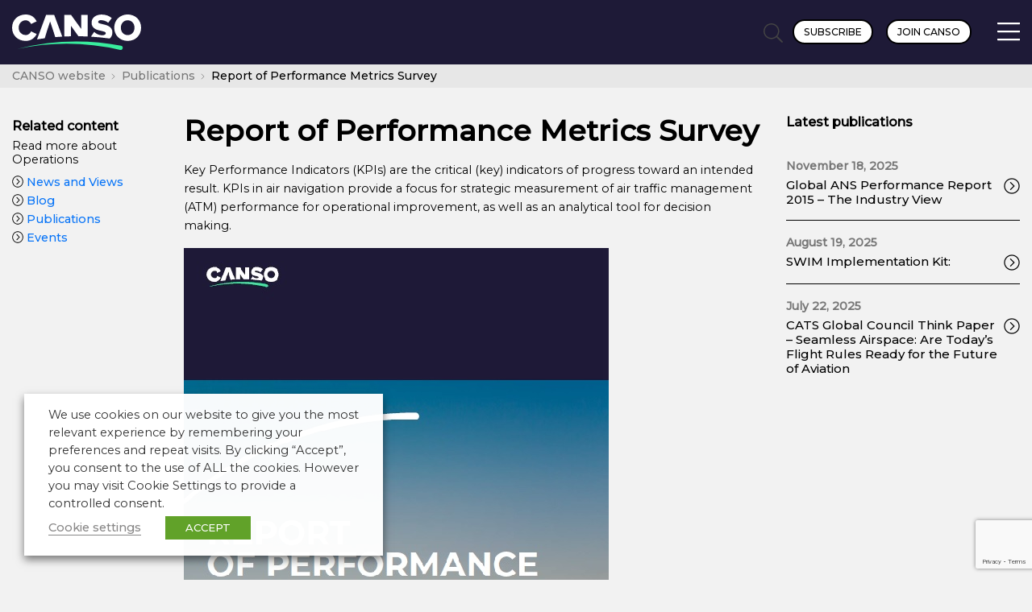

--- FILE ---
content_type: text/html; charset=UTF-8
request_url: https://canso.org/publication/report-of-performance-metrics-survey/
body_size: 23885
content:
<!doctype html>

<html class="no-js" lang="en-GB">

	<head>
		
	
		<meta charset="UTF-8" />

		<meta name="viewport" content="width=device-width, initial-scale=1.0">

		<title>Report of Performance Metrics Survey - CANSO</title>

		<!-- Adobe TypeKit //-->
		<link rel="stylesheet" href="https://use.typekit.net/lte5yge.css">
		
		<!-- Google Fonts //-->
		<link rel="preconnect" href="https://fonts.googleapis.com">
		<link rel="preconnect" href="https://fonts.gstatic.com" crossorigin>
		<link href="https://fonts.googleapis.com/css2?family=Montserrat:ital,wght@0,300;0,400;0,500;1,300;1,400&display=swap" rel="stylesheet">

		<link rel="stylesheet" href="https://cdn.plyr.io/3.7.8/plyr.css" />

		<meta name='robots' content='index, follow, max-image-preview:large, max-snippet:-1, max-video-preview:-1' />

	<!-- This site is optimized with the Yoast SEO plugin v26.7 - https://yoast.com/wordpress/plugins/seo/ -->
	<meta name="description" content="Report of Performance Metrics Survey - CANSO" />
	<link rel="canonical" href="https://canso.org/publication/report-of-performance-metrics-survey/" />
	<meta property="og:locale" content="en_GB" />
	<meta property="og:type" content="article" />
	<meta property="og:title" content="Report of Performance Metrics Survey - CANSO" />
	<meta property="og:description" content="Report of Performance Metrics Survey - CANSO" />
	<meta property="og:url" content="https://canso.org/publication/report-of-performance-metrics-survey/" />
	<meta property="og:site_name" content="CANSO" />
	<meta property="article:modified_time" content="2025-11-20T11:22:34+00:00" />
	<meta property="og:image" content="https://canso.fra1.digitaloceanspaces.com/uploads/2022/03/ROPMS-2-1.jpg" />
	<meta property="og:image:width" content="569" />
	<meta property="og:image:height" content="275" />
	<meta property="og:image:type" content="image/jpeg" />
	<meta name="twitter:card" content="summary_large_image" />
	<meta name="twitter:site" content="@CANSONews" />
	<meta name="twitter:label1" content="Estimated reading time" />
	<meta name="twitter:data1" content="2 minutes" />
	<script type="application/ld+json" class="yoast-schema-graph">{"@context":"https://schema.org","@graph":[{"@type":"WebPage","@id":"https://canso.org/publication/report-of-performance-metrics-survey/","url":"https://canso.org/publication/report-of-performance-metrics-survey/","name":"Report of Performance Metrics Survey - CANSO","isPartOf":{"@id":"https://canso.org/#website"},"primaryImageOfPage":{"@id":"https://canso.org/publication/report-of-performance-metrics-survey/#primaryimage"},"image":{"@id":"https://canso.org/publication/report-of-performance-metrics-survey/#primaryimage"},"thumbnailUrl":"https://canso.fra1.digitaloceanspaces.com/uploads/2022/03/ROPMS-2-1.jpg","datePublished":"2022-03-14T16:19:56+00:00","dateModified":"2025-11-20T11:22:34+00:00","description":"Report of Performance Metrics Survey - CANSO","breadcrumb":{"@id":"https://canso.org/publication/report-of-performance-metrics-survey/#breadcrumb"},"inLanguage":"en-GB","potentialAction":[{"@type":"ReadAction","target":["https://canso.org/publication/report-of-performance-metrics-survey/"]}]},{"@type":"ImageObject","inLanguage":"en-GB","@id":"https://canso.org/publication/report-of-performance-metrics-survey/#primaryimage","url":"https://canso.fra1.digitaloceanspaces.com/uploads/2022/03/ROPMS-2-1.jpg","contentUrl":"https://canso.fra1.digitaloceanspaces.com/uploads/2022/03/ROPMS-2-1.jpg","width":569,"height":275},{"@type":"BreadcrumbList","@id":"https://canso.org/publication/report-of-performance-metrics-survey/#breadcrumb","itemListElement":[{"@type":"ListItem","position":1,"name":"Home","item":"https://canso.org/"},{"@type":"ListItem","position":2,"name":"Publications","item":"https://canso.org/publications/"},{"@type":"ListItem","position":3,"name":"Report of Performance Metrics Survey"}]},{"@type":"WebSite","@id":"https://canso.org/#website","url":"https://canso.org/","name":"CANSO","description":"Transforming Global ATN Performance","publisher":{"@id":"https://canso.org/#organization"},"potentialAction":[{"@type":"SearchAction","target":{"@type":"EntryPoint","urlTemplate":"https://canso.org/?s={search_term_string}"},"query-input":{"@type":"PropertyValueSpecification","valueRequired":true,"valueName":"search_term_string"}}],"inLanguage":"en-GB"},{"@type":"Organization","@id":"https://canso.org/#organization","name":"CANSO","url":"https://canso.org/","logo":{"@type":"ImageObject","inLanguage":"en-GB","@id":"https://canso.org/#/schema/logo/image/","url":"https://canso.fra1.digitaloceanspaces.com/uploads/2020/01/canso-black-400w.png","contentUrl":"https://canso.fra1.digitaloceanspaces.com/uploads/2020/01/canso-black-400w.png","width":401,"height":82,"caption":"CANSO"},"image":{"@id":"https://canso.org/#/schema/logo/image/"},"sameAs":["https://x.com/CANSONews","https://www.linkedin.com/company/canso","https://www.youtube.com/user/CANSOcomms"]}]}</script>
	<!-- / Yoast SEO plugin. -->


<link rel='dns-prefetch' href='//www.google.com' />
<link rel='dns-prefetch' href='//www.googletagmanager.com' />
<link rel="alternate" title="oEmbed (JSON)" type="application/json+oembed" href="https://canso.org/wp-json/oembed/1.0/embed?url=https%3A%2F%2Fcanso.org%2Fpublication%2Freport-of-performance-metrics-survey%2F" />
<link rel="alternate" title="oEmbed (XML)" type="text/xml+oembed" href="https://canso.org/wp-json/oembed/1.0/embed?url=https%3A%2F%2Fcanso.org%2Fpublication%2Freport-of-performance-metrics-survey%2F&#038;format=xml" />
<style id='wp-img-auto-sizes-contain-inline-css' type='text/css'>
img:is([sizes=auto i],[sizes^="auto," i]){contain-intrinsic-size:3000px 1500px}
/*# sourceURL=wp-img-auto-sizes-contain-inline-css */
</style>
<style id='wp-emoji-styles-inline-css' type='text/css'>

	img.wp-smiley, img.emoji {
		display: inline !important;
		border: none !important;
		box-shadow: none !important;
		height: 1em !important;
		width: 1em !important;
		margin: 0 0.07em !important;
		vertical-align: -0.1em !important;
		background: none !important;
		padding: 0 !important;
	}
/*# sourceURL=wp-emoji-styles-inline-css */
</style>
<style id='wp-block-library-inline-css' type='text/css'>
:root{
  --wp-block-synced-color:#7a00df;
  --wp-block-synced-color--rgb:122, 0, 223;
  --wp-bound-block-color:var(--wp-block-synced-color);
  --wp-editor-canvas-background:#ddd;
  --wp-admin-theme-color:#007cba;
  --wp-admin-theme-color--rgb:0, 124, 186;
  --wp-admin-theme-color-darker-10:#006ba1;
  --wp-admin-theme-color-darker-10--rgb:0, 107, 160.5;
  --wp-admin-theme-color-darker-20:#005a87;
  --wp-admin-theme-color-darker-20--rgb:0, 90, 135;
  --wp-admin-border-width-focus:2px;
}
@media (min-resolution:192dpi){
  :root{
    --wp-admin-border-width-focus:1.5px;
  }
}
.wp-element-button{
  cursor:pointer;
}

:root .has-very-light-gray-background-color{
  background-color:#eee;
}
:root .has-very-dark-gray-background-color{
  background-color:#313131;
}
:root .has-very-light-gray-color{
  color:#eee;
}
:root .has-very-dark-gray-color{
  color:#313131;
}
:root .has-vivid-green-cyan-to-vivid-cyan-blue-gradient-background{
  background:linear-gradient(135deg, #00d084, #0693e3);
}
:root .has-purple-crush-gradient-background{
  background:linear-gradient(135deg, #34e2e4, #4721fb 50%, #ab1dfe);
}
:root .has-hazy-dawn-gradient-background{
  background:linear-gradient(135deg, #faaca8, #dad0ec);
}
:root .has-subdued-olive-gradient-background{
  background:linear-gradient(135deg, #fafae1, #67a671);
}
:root .has-atomic-cream-gradient-background{
  background:linear-gradient(135deg, #fdd79a, #004a59);
}
:root .has-nightshade-gradient-background{
  background:linear-gradient(135deg, #330968, #31cdcf);
}
:root .has-midnight-gradient-background{
  background:linear-gradient(135deg, #020381, #2874fc);
}
:root{
  --wp--preset--font-size--normal:16px;
  --wp--preset--font-size--huge:42px;
}

.has-regular-font-size{
  font-size:1em;
}

.has-larger-font-size{
  font-size:2.625em;
}

.has-normal-font-size{
  font-size:var(--wp--preset--font-size--normal);
}

.has-huge-font-size{
  font-size:var(--wp--preset--font-size--huge);
}

.has-text-align-center{
  text-align:center;
}

.has-text-align-left{
  text-align:left;
}

.has-text-align-right{
  text-align:right;
}

.has-fit-text{
  white-space:nowrap !important;
}

#end-resizable-editor-section{
  display:none;
}

.aligncenter{
  clear:both;
}

.items-justified-left{
  justify-content:flex-start;
}

.items-justified-center{
  justify-content:center;
}

.items-justified-right{
  justify-content:flex-end;
}

.items-justified-space-between{
  justify-content:space-between;
}

.screen-reader-text{
  border:0;
  clip-path:inset(50%);
  height:1px;
  margin:-1px;
  overflow:hidden;
  padding:0;
  position:absolute;
  width:1px;
  word-wrap:normal !important;
}

.screen-reader-text:focus{
  background-color:#ddd;
  clip-path:none;
  color:#444;
  display:block;
  font-size:1em;
  height:auto;
  left:5px;
  line-height:normal;
  padding:15px 23px 14px;
  text-decoration:none;
  top:5px;
  width:auto;
  z-index:100000;
}
html :where(.has-border-color){
  border-style:solid;
}

html :where([style*=border-top-color]){
  border-top-style:solid;
}

html :where([style*=border-right-color]){
  border-right-style:solid;
}

html :where([style*=border-bottom-color]){
  border-bottom-style:solid;
}

html :where([style*=border-left-color]){
  border-left-style:solid;
}

html :where([style*=border-width]){
  border-style:solid;
}

html :where([style*=border-top-width]){
  border-top-style:solid;
}

html :where([style*=border-right-width]){
  border-right-style:solid;
}

html :where([style*=border-bottom-width]){
  border-bottom-style:solid;
}

html :where([style*=border-left-width]){
  border-left-style:solid;
}
html :where(img[class*=wp-image-]){
  height:auto;
  max-width:100%;
}
:where(figure){
  margin:0 0 1em;
}

html :where(.is-position-sticky){
  --wp-admin--admin-bar--position-offset:var(--wp-admin--admin-bar--height, 0px);
}

@media screen and (max-width:600px){
  html :where(.is-position-sticky){
    --wp-admin--admin-bar--position-offset:0px;
  }
}

/*# sourceURL=wp-block-library-inline-css */
</style><style id='wp-block-file-inline-css' type='text/css'>
.wp-block-file{
  box-sizing:border-box;
}
.wp-block-file:not(.wp-element-button){
  font-size:.8em;
}
.wp-block-file.aligncenter{
  text-align:center;
}
.wp-block-file.alignright{
  text-align:right;
}
.wp-block-file *+.wp-block-file__button{
  margin-left:.75em;
}

:where(.wp-block-file){
  margin-bottom:1.5em;
}

.wp-block-file__embed{
  margin-bottom:1em;
}

:where(.wp-block-file__button){
  border-radius:2em;
  display:inline-block;
  padding:.5em 1em;
}
:where(.wp-block-file__button):where(a):active,:where(.wp-block-file__button):where(a):focus,:where(.wp-block-file__button):where(a):hover,:where(.wp-block-file__button):where(a):visited{
  box-shadow:none;
  color:#fff;
  opacity:.85;
  text-decoration:none;
}
/*# sourceURL=https://canso.org/wp/wp-includes/blocks/file/style.css */
</style>
<style id='wp-block-image-inline-css' type='text/css'>
.wp-block-image>a,.wp-block-image>figure>a{
  display:inline-block;
}
.wp-block-image img{
  box-sizing:border-box;
  height:auto;
  max-width:100%;
  vertical-align:bottom;
}
@media not (prefers-reduced-motion){
  .wp-block-image img.hide{
    visibility:hidden;
  }
  .wp-block-image img.show{
    animation:show-content-image .4s;
  }
}
.wp-block-image[style*=border-radius] img,.wp-block-image[style*=border-radius]>a{
  border-radius:inherit;
}
.wp-block-image.has-custom-border img{
  box-sizing:border-box;
}
.wp-block-image.aligncenter{
  text-align:center;
}
.wp-block-image.alignfull>a,.wp-block-image.alignwide>a{
  width:100%;
}
.wp-block-image.alignfull img,.wp-block-image.alignwide img{
  height:auto;
  width:100%;
}
.wp-block-image .aligncenter,.wp-block-image .alignleft,.wp-block-image .alignright,.wp-block-image.aligncenter,.wp-block-image.alignleft,.wp-block-image.alignright{
  display:table;
}
.wp-block-image .aligncenter>figcaption,.wp-block-image .alignleft>figcaption,.wp-block-image .alignright>figcaption,.wp-block-image.aligncenter>figcaption,.wp-block-image.alignleft>figcaption,.wp-block-image.alignright>figcaption{
  caption-side:bottom;
  display:table-caption;
}
.wp-block-image .alignleft{
  float:left;
  margin:.5em 1em .5em 0;
}
.wp-block-image .alignright{
  float:right;
  margin:.5em 0 .5em 1em;
}
.wp-block-image .aligncenter{
  margin-left:auto;
  margin-right:auto;
}
.wp-block-image :where(figcaption){
  margin-bottom:1em;
  margin-top:.5em;
}
.wp-block-image.is-style-circle-mask img{
  border-radius:9999px;
}
@supports ((-webkit-mask-image:none) or (mask-image:none)) or (-webkit-mask-image:none){
  .wp-block-image.is-style-circle-mask img{
    border-radius:0;
    -webkit-mask-image:url('data:image/svg+xml;utf8,<svg viewBox="0 0 100 100" xmlns="http://www.w3.org/2000/svg"><circle cx="50" cy="50" r="50"/></svg>');
            mask-image:url('data:image/svg+xml;utf8,<svg viewBox="0 0 100 100" xmlns="http://www.w3.org/2000/svg"><circle cx="50" cy="50" r="50"/></svg>');
    mask-mode:alpha;
    -webkit-mask-position:center;
            mask-position:center;
    -webkit-mask-repeat:no-repeat;
            mask-repeat:no-repeat;
    -webkit-mask-size:contain;
            mask-size:contain;
  }
}

:root :where(.wp-block-image.is-style-rounded img,.wp-block-image .is-style-rounded img){
  border-radius:9999px;
}

.wp-block-image figure{
  margin:0;
}

.wp-lightbox-container{
  display:flex;
  flex-direction:column;
  position:relative;
}
.wp-lightbox-container img{
  cursor:zoom-in;
}
.wp-lightbox-container img:hover+button{
  opacity:1;
}
.wp-lightbox-container button{
  align-items:center;
  backdrop-filter:blur(16px) saturate(180%);
  background-color:#5a5a5a40;
  border:none;
  border-radius:4px;
  cursor:zoom-in;
  display:flex;
  height:20px;
  justify-content:center;
  opacity:0;
  padding:0;
  position:absolute;
  right:16px;
  text-align:center;
  top:16px;
  width:20px;
  z-index:100;
}
@media not (prefers-reduced-motion){
  .wp-lightbox-container button{
    transition:opacity .2s ease;
  }
}
.wp-lightbox-container button:focus-visible{
  outline:3px auto #5a5a5a40;
  outline:3px auto -webkit-focus-ring-color;
  outline-offset:3px;
}
.wp-lightbox-container button:hover{
  cursor:pointer;
  opacity:1;
}
.wp-lightbox-container button:focus{
  opacity:1;
}
.wp-lightbox-container button:focus,.wp-lightbox-container button:hover,.wp-lightbox-container button:not(:hover):not(:active):not(.has-background){
  background-color:#5a5a5a40;
  border:none;
}

.wp-lightbox-overlay{
  box-sizing:border-box;
  cursor:zoom-out;
  height:100vh;
  left:0;
  overflow:hidden;
  position:fixed;
  top:0;
  visibility:hidden;
  width:100%;
  z-index:100000;
}
.wp-lightbox-overlay .close-button{
  align-items:center;
  cursor:pointer;
  display:flex;
  justify-content:center;
  min-height:40px;
  min-width:40px;
  padding:0;
  position:absolute;
  right:calc(env(safe-area-inset-right) + 16px);
  top:calc(env(safe-area-inset-top) + 16px);
  z-index:5000000;
}
.wp-lightbox-overlay .close-button:focus,.wp-lightbox-overlay .close-button:hover,.wp-lightbox-overlay .close-button:not(:hover):not(:active):not(.has-background){
  background:none;
  border:none;
}
.wp-lightbox-overlay .lightbox-image-container{
  height:var(--wp--lightbox-container-height);
  left:50%;
  overflow:hidden;
  position:absolute;
  top:50%;
  transform:translate(-50%, -50%);
  transform-origin:top left;
  width:var(--wp--lightbox-container-width);
  z-index:9999999999;
}
.wp-lightbox-overlay .wp-block-image{
  align-items:center;
  box-sizing:border-box;
  display:flex;
  height:100%;
  justify-content:center;
  margin:0;
  position:relative;
  transform-origin:0 0;
  width:100%;
  z-index:3000000;
}
.wp-lightbox-overlay .wp-block-image img{
  height:var(--wp--lightbox-image-height);
  min-height:var(--wp--lightbox-image-height);
  min-width:var(--wp--lightbox-image-width);
  width:var(--wp--lightbox-image-width);
}
.wp-lightbox-overlay .wp-block-image figcaption{
  display:none;
}
.wp-lightbox-overlay button{
  background:none;
  border:none;
}
.wp-lightbox-overlay .scrim{
  background-color:#fff;
  height:100%;
  opacity:.9;
  position:absolute;
  width:100%;
  z-index:2000000;
}
.wp-lightbox-overlay.active{
  visibility:visible;
}
@media not (prefers-reduced-motion){
  .wp-lightbox-overlay.active{
    animation:turn-on-visibility .25s both;
  }
  .wp-lightbox-overlay.active img{
    animation:turn-on-visibility .35s both;
  }
  .wp-lightbox-overlay.show-closing-animation:not(.active){
    animation:turn-off-visibility .35s both;
  }
  .wp-lightbox-overlay.show-closing-animation:not(.active) img{
    animation:turn-off-visibility .25s both;
  }
  .wp-lightbox-overlay.zoom.active{
    animation:none;
    opacity:1;
    visibility:visible;
  }
  .wp-lightbox-overlay.zoom.active .lightbox-image-container{
    animation:lightbox-zoom-in .4s;
  }
  .wp-lightbox-overlay.zoom.active .lightbox-image-container img{
    animation:none;
  }
  .wp-lightbox-overlay.zoom.active .scrim{
    animation:turn-on-visibility .4s forwards;
  }
  .wp-lightbox-overlay.zoom.show-closing-animation:not(.active){
    animation:none;
  }
  .wp-lightbox-overlay.zoom.show-closing-animation:not(.active) .lightbox-image-container{
    animation:lightbox-zoom-out .4s;
  }
  .wp-lightbox-overlay.zoom.show-closing-animation:not(.active) .lightbox-image-container img{
    animation:none;
  }
  .wp-lightbox-overlay.zoom.show-closing-animation:not(.active) .scrim{
    animation:turn-off-visibility .4s forwards;
  }
}

@keyframes show-content-image{
  0%{
    visibility:hidden;
  }
  99%{
    visibility:hidden;
  }
  to{
    visibility:visible;
  }
}
@keyframes turn-on-visibility{
  0%{
    opacity:0;
  }
  to{
    opacity:1;
  }
}
@keyframes turn-off-visibility{
  0%{
    opacity:1;
    visibility:visible;
  }
  99%{
    opacity:0;
    visibility:visible;
  }
  to{
    opacity:0;
    visibility:hidden;
  }
}
@keyframes lightbox-zoom-in{
  0%{
    transform:translate(calc((-100vw + var(--wp--lightbox-scrollbar-width))/2 + var(--wp--lightbox-initial-left-position)), calc(-50vh + var(--wp--lightbox-initial-top-position))) scale(var(--wp--lightbox-scale));
  }
  to{
    transform:translate(-50%, -50%) scale(1);
  }
}
@keyframes lightbox-zoom-out{
  0%{
    transform:translate(-50%, -50%) scale(1);
    visibility:visible;
  }
  99%{
    visibility:visible;
  }
  to{
    transform:translate(calc((-100vw + var(--wp--lightbox-scrollbar-width))/2 + var(--wp--lightbox-initial-left-position)), calc(-50vh + var(--wp--lightbox-initial-top-position))) scale(var(--wp--lightbox-scale));
    visibility:hidden;
  }
}
/*# sourceURL=https://canso.org/wp/wp-includes/blocks/image/style.css */
</style>
<style id='wp-block-paragraph-inline-css' type='text/css'>
.is-small-text{
  font-size:.875em;
}

.is-regular-text{
  font-size:1em;
}

.is-large-text{
  font-size:2.25em;
}

.is-larger-text{
  font-size:3em;
}

.has-drop-cap:not(:focus):first-letter{
  float:left;
  font-size:8.4em;
  font-style:normal;
  font-weight:100;
  line-height:.68;
  margin:.05em .1em 0 0;
  text-transform:uppercase;
}

body.rtl .has-drop-cap:not(:focus):first-letter{
  float:none;
  margin-left:.1em;
}

p.has-drop-cap.has-background{
  overflow:hidden;
}

:root :where(p.has-background){
  padding:1.25em 2.375em;
}

:where(p.has-text-color:not(.has-link-color)) a{
  color:inherit;
}

p.has-text-align-left[style*="writing-mode:vertical-lr"],p.has-text-align-right[style*="writing-mode:vertical-rl"]{
  rotate:180deg;
}
/*# sourceURL=https://canso.org/wp/wp-includes/blocks/paragraph/style.css */
</style>
<style id='global-styles-inline-css' type='text/css'>
:root{--wp--preset--aspect-ratio--square: 1;--wp--preset--aspect-ratio--4-3: 4/3;--wp--preset--aspect-ratio--3-4: 3/4;--wp--preset--aspect-ratio--3-2: 3/2;--wp--preset--aspect-ratio--2-3: 2/3;--wp--preset--aspect-ratio--16-9: 16/9;--wp--preset--aspect-ratio--9-16: 9/16;--wp--preset--color--black: #000000;--wp--preset--color--cyan-bluish-gray: #abb8c3;--wp--preset--color--white: #ffffff;--wp--preset--color--pale-pink: #f78da7;--wp--preset--color--vivid-red: #cf2e2e;--wp--preset--color--luminous-vivid-orange: #ff6900;--wp--preset--color--luminous-vivid-amber: #fcb900;--wp--preset--color--light-green-cyan: #7bdcb5;--wp--preset--color--vivid-green-cyan: #00d084;--wp--preset--color--pale-cyan-blue: #8ed1fc;--wp--preset--color--vivid-cyan-blue: #0693e3;--wp--preset--color--vivid-purple: #9b51e0;--wp--preset--color--transparent: transparent;--wp--preset--gradient--vivid-cyan-blue-to-vivid-purple: linear-gradient(135deg,rgb(6,147,227) 0%,rgb(155,81,224) 100%);--wp--preset--gradient--light-green-cyan-to-vivid-green-cyan: linear-gradient(135deg,rgb(122,220,180) 0%,rgb(0,208,130) 100%);--wp--preset--gradient--luminous-vivid-amber-to-luminous-vivid-orange: linear-gradient(135deg,rgb(252,185,0) 0%,rgb(255,105,0) 100%);--wp--preset--gradient--luminous-vivid-orange-to-vivid-red: linear-gradient(135deg,rgb(255,105,0) 0%,rgb(207,46,46) 100%);--wp--preset--gradient--very-light-gray-to-cyan-bluish-gray: linear-gradient(135deg,rgb(238,238,238) 0%,rgb(169,184,195) 100%);--wp--preset--gradient--cool-to-warm-spectrum: linear-gradient(135deg,rgb(74,234,220) 0%,rgb(151,120,209) 20%,rgb(207,42,186) 40%,rgb(238,44,130) 60%,rgb(251,105,98) 80%,rgb(254,248,76) 100%);--wp--preset--gradient--blush-light-purple: linear-gradient(135deg,rgb(255,206,236) 0%,rgb(152,150,240) 100%);--wp--preset--gradient--blush-bordeaux: linear-gradient(135deg,rgb(254,205,165) 0%,rgb(254,45,45) 50%,rgb(107,0,62) 100%);--wp--preset--gradient--luminous-dusk: linear-gradient(135deg,rgb(255,203,112) 0%,rgb(199,81,192) 50%,rgb(65,88,208) 100%);--wp--preset--gradient--pale-ocean: linear-gradient(135deg,rgb(255,245,203) 0%,rgb(182,227,212) 50%,rgb(51,167,181) 100%);--wp--preset--gradient--electric-grass: linear-gradient(135deg,rgb(202,248,128) 0%,rgb(113,206,126) 100%);--wp--preset--gradient--midnight: linear-gradient(135deg,rgb(2,3,129) 0%,rgb(40,116,252) 100%);--wp--preset--font-size--small: 13px;--wp--preset--font-size--medium: 20px;--wp--preset--font-size--large: 36px;--wp--preset--font-size--x-large: 42px;--wp--preset--spacing--20: 0.44rem;--wp--preset--spacing--30: 0.67rem;--wp--preset--spacing--40: 1rem;--wp--preset--spacing--50: 1.5rem;--wp--preset--spacing--60: 2.25rem;--wp--preset--spacing--70: 3.38rem;--wp--preset--spacing--80: 5.06rem;--wp--preset--shadow--natural: 6px 6px 9px rgba(0, 0, 0, 0.2);--wp--preset--shadow--deep: 12px 12px 50px rgba(0, 0, 0, 0.4);--wp--preset--shadow--sharp: 6px 6px 0px rgba(0, 0, 0, 0.2);--wp--preset--shadow--outlined: 6px 6px 0px -3px rgb(255, 255, 255), 6px 6px rgb(0, 0, 0);--wp--preset--shadow--crisp: 6px 6px 0px rgb(0, 0, 0);}:where(.is-layout-flex){gap: 0.5em;}:where(.is-layout-grid){gap: 0.5em;}body .is-layout-flex{display: flex;}.is-layout-flex{flex-wrap: wrap;align-items: center;}.is-layout-flex > :is(*, div){margin: 0;}body .is-layout-grid{display: grid;}.is-layout-grid > :is(*, div){margin: 0;}:where(.wp-block-columns.is-layout-flex){gap: 2em;}:where(.wp-block-columns.is-layout-grid){gap: 2em;}:where(.wp-block-post-template.is-layout-flex){gap: 1.25em;}:where(.wp-block-post-template.is-layout-grid){gap: 1.25em;}.has-black-color{color: var(--wp--preset--color--black) !important;}.has-cyan-bluish-gray-color{color: var(--wp--preset--color--cyan-bluish-gray) !important;}.has-white-color{color: var(--wp--preset--color--white) !important;}.has-pale-pink-color{color: var(--wp--preset--color--pale-pink) !important;}.has-vivid-red-color{color: var(--wp--preset--color--vivid-red) !important;}.has-luminous-vivid-orange-color{color: var(--wp--preset--color--luminous-vivid-orange) !important;}.has-luminous-vivid-amber-color{color: var(--wp--preset--color--luminous-vivid-amber) !important;}.has-light-green-cyan-color{color: var(--wp--preset--color--light-green-cyan) !important;}.has-vivid-green-cyan-color{color: var(--wp--preset--color--vivid-green-cyan) !important;}.has-pale-cyan-blue-color{color: var(--wp--preset--color--pale-cyan-blue) !important;}.has-vivid-cyan-blue-color{color: var(--wp--preset--color--vivid-cyan-blue) !important;}.has-vivid-purple-color{color: var(--wp--preset--color--vivid-purple) !important;}.has-transparent-color{color: var(--wp--preset--color--transparent) !important;}.has-black-background-color{background-color: var(--wp--preset--color--black) !important;}.has-cyan-bluish-gray-background-color{background-color: var(--wp--preset--color--cyan-bluish-gray) !important;}.has-white-background-color{background-color: var(--wp--preset--color--white) !important;}.has-pale-pink-background-color{background-color: var(--wp--preset--color--pale-pink) !important;}.has-vivid-red-background-color{background-color: var(--wp--preset--color--vivid-red) !important;}.has-luminous-vivid-orange-background-color{background-color: var(--wp--preset--color--luminous-vivid-orange) !important;}.has-luminous-vivid-amber-background-color{background-color: var(--wp--preset--color--luminous-vivid-amber) !important;}.has-light-green-cyan-background-color{background-color: var(--wp--preset--color--light-green-cyan) !important;}.has-vivid-green-cyan-background-color{background-color: var(--wp--preset--color--vivid-green-cyan) !important;}.has-pale-cyan-blue-background-color{background-color: var(--wp--preset--color--pale-cyan-blue) !important;}.has-vivid-cyan-blue-background-color{background-color: var(--wp--preset--color--vivid-cyan-blue) !important;}.has-vivid-purple-background-color{background-color: var(--wp--preset--color--vivid-purple) !important;}.has-transparent-background-color{background-color: var(--wp--preset--color--transparent) !important;}.has-black-border-color{border-color: var(--wp--preset--color--black) !important;}.has-cyan-bluish-gray-border-color{border-color: var(--wp--preset--color--cyan-bluish-gray) !important;}.has-white-border-color{border-color: var(--wp--preset--color--white) !important;}.has-pale-pink-border-color{border-color: var(--wp--preset--color--pale-pink) !important;}.has-vivid-red-border-color{border-color: var(--wp--preset--color--vivid-red) !important;}.has-luminous-vivid-orange-border-color{border-color: var(--wp--preset--color--luminous-vivid-orange) !important;}.has-luminous-vivid-amber-border-color{border-color: var(--wp--preset--color--luminous-vivid-amber) !important;}.has-light-green-cyan-border-color{border-color: var(--wp--preset--color--light-green-cyan) !important;}.has-vivid-green-cyan-border-color{border-color: var(--wp--preset--color--vivid-green-cyan) !important;}.has-pale-cyan-blue-border-color{border-color: var(--wp--preset--color--pale-cyan-blue) !important;}.has-vivid-cyan-blue-border-color{border-color: var(--wp--preset--color--vivid-cyan-blue) !important;}.has-vivid-purple-border-color{border-color: var(--wp--preset--color--vivid-purple) !important;}.has-transparent-border-color{border-color: var(--wp--preset--color--transparent) !important;}.has-vivid-cyan-blue-to-vivid-purple-gradient-background{background: var(--wp--preset--gradient--vivid-cyan-blue-to-vivid-purple) !important;}.has-light-green-cyan-to-vivid-green-cyan-gradient-background{background: var(--wp--preset--gradient--light-green-cyan-to-vivid-green-cyan) !important;}.has-luminous-vivid-amber-to-luminous-vivid-orange-gradient-background{background: var(--wp--preset--gradient--luminous-vivid-amber-to-luminous-vivid-orange) !important;}.has-luminous-vivid-orange-to-vivid-red-gradient-background{background: var(--wp--preset--gradient--luminous-vivid-orange-to-vivid-red) !important;}.has-very-light-gray-to-cyan-bluish-gray-gradient-background{background: var(--wp--preset--gradient--very-light-gray-to-cyan-bluish-gray) !important;}.has-cool-to-warm-spectrum-gradient-background{background: var(--wp--preset--gradient--cool-to-warm-spectrum) !important;}.has-blush-light-purple-gradient-background{background: var(--wp--preset--gradient--blush-light-purple) !important;}.has-blush-bordeaux-gradient-background{background: var(--wp--preset--gradient--blush-bordeaux) !important;}.has-luminous-dusk-gradient-background{background: var(--wp--preset--gradient--luminous-dusk) !important;}.has-pale-ocean-gradient-background{background: var(--wp--preset--gradient--pale-ocean) !important;}.has-electric-grass-gradient-background{background: var(--wp--preset--gradient--electric-grass) !important;}.has-midnight-gradient-background{background: var(--wp--preset--gradient--midnight) !important;}.has-small-font-size{font-size: var(--wp--preset--font-size--small) !important;}.has-medium-font-size{font-size: var(--wp--preset--font-size--medium) !important;}.has-large-font-size{font-size: var(--wp--preset--font-size--large) !important;}.has-x-large-font-size{font-size: var(--wp--preset--font-size--x-large) !important;}
/*# sourceURL=global-styles-inline-css */
</style>
<style id='core-block-supports-inline-css' type='text/css'>
/**
 * Core styles: block-supports
 */

/*# sourceURL=core-block-supports-inline-css */
</style>

<style id='classic-theme-styles-inline-css' type='text/css'>
/**
 * These rules are needed for backwards compatibility.
 * They should match the button element rules in the base theme.json file.
 */
.wp-block-button__link {
	color: #ffffff;
	background-color: #32373c;
	border-radius: 9999px; /* 100% causes an oval, but any explicit but really high value retains the pill shape. */

	/* This needs a low specificity so it won't override the rules from the button element if defined in theme.json. */
	box-shadow: none;
	text-decoration: none;

	/* The extra 2px are added to size solids the same as the outline versions.*/
	padding: calc(0.667em + 2px) calc(1.333em + 2px);

	font-size: 1.125em;
}

.wp-block-file__button {
	background: #32373c;
	color: #ffffff;
	text-decoration: none;
}

/*# sourceURL=/wp-includes/css/classic-themes.css */
</style>
<link rel='stylesheet' id='wpmf-gallery-popup-style-css' href='https://canso.org/app/plugins/wp-media-folder/assets/css/display-gallery/magnific-popup.css?ver=6.1.9' type='text/css' media='all' />
<link rel='stylesheet' id='lineup-json-ingester-css' href='https://canso.org/app/plugins/lineup-json-ingester/public/css/lineup-json-ingester-public.css?ver=0.1.0' type='text/css' media='all' />
<link rel='stylesheet' id='cookie-law-info-css' href='https://canso.org/app/plugins/webtoffee-gdpr-cookie-consent/public/css/cookie-law-info-public.css?ver=2.3.3' type='text/css' media='all' />
<link rel='stylesheet' id='cookie-law-info-gdpr-css' href='https://canso.org/app/plugins/webtoffee-gdpr-cookie-consent/public/css/cookie-law-info-gdpr.css?ver=2.3.3' type='text/css' media='all' />
<style id='cookie-law-info-gdpr-inline-css' type='text/css'>
.cli-modal-content, .cli-tab-content { background-color: #ffffff; }.cli-privacy-content-text, .cli-modal .cli-modal-dialog, .cli-tab-container p, a.cli-privacy-readmore { color: #000000; }.cli-tab-header { background-color: #f2f2f2; }.cli-tab-header, .cli-tab-header a.cli-nav-link,span.cli-necessary-caption,.cli-switch .cli-slider:after { color: #000000; }.cli-switch .cli-slider:before { background-color: #ffffff; }.cli-switch input:checked + .cli-slider:before { background-color: #ffffff; }.cli-switch .cli-slider { background-color: #e3e1e8; }.cli-switch input:checked + .cli-slider { background-color: #28a745; }.cli-modal-close svg { fill: #000000; }.cli-tab-footer .wt-cli-privacy-accept-all-btn { background-color: #00acad; color: #ffffff}.cli-tab-footer .wt-cli-privacy-accept-btn { background-color: #00acad; color: #ffffff}.cli-tab-header a:before{ border-right: 1px solid #000000; border-bottom: 1px solid #000000; }
/*# sourceURL=cookie-law-info-gdpr-inline-css */
</style>
<link rel='stylesheet' id='app.1760960034339-css' href='https://canso.org/app/themes/canso/build/css/app.1760960034339.css?ver=2.0.0' type='text/css' media='all' />
<script type="text/javascript" src="https://canso.org/wp/wp-includes/js/jquery/jquery.js?ver=3.7.1" id="jquery-core-js"></script>
<script type="text/javascript" src="https://canso.org/wp/wp-includes/js/jquery/jquery-migrate.js?ver=3.4.1" id="jquery-migrate-js"></script>
<script type="text/javascript" src="https://canso.org/app/plugins/lineup-json-ingester/public/js/lineup-json-ingester-public.js?ver=0.1.0" id="lineup-json-ingester-js"></script>
<script type="text/javascript" id="cookie-law-info-js-extra">
/* <![CDATA[ */
var Cli_Data = {"nn_cookie_ids":["PHPSESSID","__cfduid","VISITOR_INFO1_LIVE","IDE","_ga","_gid","iutk","_gat","YSC","test_cookie"],"non_necessary_cookies":{"advertisement":["VISITOR_INFO1_LIVE","IDE"],"analytics":["_ga","_gid","iutk"],"performance":["_gat","YSC"],"necessary":["PHPSESSID","__cfduid"],"non-necessary":["test_cookie"]},"cookielist":{"advertisement":{"0":{"ID":82387,"post_author":"10185","post_date":"2021-03-25 19:58:23","post_date_gmt":"2021-03-25 18:58:23","post_content":"This cookie is set by Youtube. Used to track the information of the embedded YouTube videos on a website.","post_title":"VISITOR_INFO1_LIVE","post_excerpt":"VISITOR_INFO1_LIVE","post_status":"publish","comment_status":"closed","ping_status":"closed","post_password":"","post_name":"visitor_info1_live","to_ping":"","pinged":"","post_modified":"2021-03-25 19:58:23","post_modified_gmt":"2021-03-25 18:58:23","post_content_filtered":"","post_parent":0,"guid":"https://canso.org/cookielawinfo/visitor_info1_live/","menu_order":0,"post_type":"cookielawinfo","post_mime_type":"","comment_count":"0","filter":"raw"},"1":{"ID":82388,"post_author":"10185","post_date":"2021-03-25 19:58:23","post_date_gmt":"2021-03-25 18:58:23","post_content":"Used by Google DoubleClick and stores information about how the user uses the website and any other advertisement before visiting the website. This is used to present users with ads that are relevant to them according to the user profile.","post_title":"IDE","post_excerpt":"IDE","post_status":"publish","comment_status":"closed","ping_status":"closed","post_password":"","post_name":"ide","to_ping":"","pinged":"","post_modified":"2021-03-25 19:58:23","post_modified_gmt":"2021-03-25 18:58:23","post_content_filtered":"","post_parent":0,"guid":"https://canso.org/cookielawinfo/ide/","menu_order":0,"post_type":"cookielawinfo","post_mime_type":"","comment_count":"0","filter":"raw"},"term_id":18365,"name":"Advertisement","loadonstart":0,"defaultstate":"disabled","ccpa_optout":0},"analytics":{"0":{"ID":82389,"post_author":"10185","post_date":"2021-03-25 19:58:23","post_date_gmt":"2021-03-25 18:58:23","post_content":"This cookie is installed by Google Analytics. The cookie is used to calculate visitor, session, campaign data and keep track of site usage for the site's analytics report. The cookies store information anonymously and assign a randomly generated number to identify unique visitors.","post_title":"_ga","post_excerpt":"_ga","post_status":"publish","comment_status":"closed","ping_status":"closed","post_password":"","post_name":"_ga","to_ping":"","pinged":"","post_modified":"2021-03-25 19:58:23","post_modified_gmt":"2021-03-25 18:58:23","post_content_filtered":"","post_parent":0,"guid":"https://canso.org/cookielawinfo/_ga/","menu_order":0,"post_type":"cookielawinfo","post_mime_type":"","comment_count":"0","filter":"raw"},"1":{"ID":82390,"post_author":"10185","post_date":"2021-03-25 19:58:23","post_date_gmt":"2021-03-25 18:58:23","post_content":"This cookie is installed by Google Analytics. The cookie is used to store information of how visitors use a website and helps in creating an analytics report of how the website is doing. The data collected including the number visitors, the source where they have come from, and the pages visted in an anonymous form.","post_title":"_gid","post_excerpt":"_gid","post_status":"publish","comment_status":"closed","ping_status":"closed","post_password":"","post_name":"_gid","to_ping":"","pinged":"","post_modified":"2021-03-25 19:58:23","post_modified_gmt":"2021-03-25 18:58:23","post_content_filtered":"","post_parent":0,"guid":"https://canso.org/cookielawinfo/_gid/","menu_order":0,"post_type":"cookielawinfo","post_mime_type":"","comment_count":"0","filter":"raw"},"2":{"ID":82391,"post_author":"10185","post_date":"2021-03-25 19:58:23","post_date_gmt":"2021-03-25 18:58:23","post_content":"This cookie is used by Issuu analytic system. The cookies is used to gather information regarding visitor activity on Issuu products.","post_title":"iutk","post_excerpt":"iutk","post_status":"publish","comment_status":"closed","ping_status":"closed","post_password":"","post_name":"iutk","to_ping":"","pinged":"","post_modified":"2021-03-25 19:58:23","post_modified_gmt":"2021-03-25 18:58:23","post_content_filtered":"","post_parent":0,"guid":"https://canso.org/cookielawinfo/iutk/","menu_order":0,"post_type":"cookielawinfo","post_mime_type":"","comment_count":"0","filter":"raw"},"term_id":18366,"name":"Analytics","loadonstart":0,"defaultstate":"disabled","ccpa_optout":0},"performance":{"0":{"ID":82392,"post_author":"10185","post_date":"2021-03-25 19:58:23","post_date_gmt":"2021-03-25 18:58:23","post_content":"This cookies is installed by Google Universal Analytics to throttle the request rate to limit the colllection of data on high traffic sites.","post_title":"_gat","post_excerpt":"_gat","post_status":"publish","comment_status":"closed","ping_status":"closed","post_password":"","post_name":"_gat","to_ping":"","pinged":"","post_modified":"2021-03-25 19:58:23","post_modified_gmt":"2021-03-25 18:58:23","post_content_filtered":"","post_parent":0,"guid":"https://canso.org/cookielawinfo/_gat/","menu_order":0,"post_type":"cookielawinfo","post_mime_type":"","comment_count":"0","filter":"raw"},"1":{"ID":82393,"post_author":"10185","post_date":"2021-03-25 19:58:23","post_date_gmt":"2021-03-25 18:58:23","post_content":"This cookies is set by Youtube and is used to track the views of embedded videos.","post_title":"YSC","post_excerpt":"YSC","post_status":"publish","comment_status":"closed","ping_status":"closed","post_password":"","post_name":"ysc","to_ping":"","pinged":"","post_modified":"2021-03-25 19:58:23","post_modified_gmt":"2021-03-25 18:58:23","post_content_filtered":"","post_parent":0,"guid":"https://canso.org/cookielawinfo/ysc/","menu_order":0,"post_type":"cookielawinfo","post_mime_type":"","comment_count":"0","filter":"raw"},"term_id":18367,"name":"Performance","loadonstart":0,"defaultstate":"disabled","ccpa_optout":0},"necessary":{"0":{"ID":82398,"post_author":"13577","post_date":"2021-03-25 21:20:31","post_date_gmt":"2021-03-25 20:20:31","post_content":"This cookie is set by HubSpot, our CRM system, and keeps track of a visitor's identity. It is passed to HubSpot on form submission and used when deduplicating contacts. It is also a necessary part of managing which content a user is allowed to access.","post_title":"hubspotutk","post_excerpt":"","post_status":"publish","comment_status":"closed","ping_status":"closed","post_password":"","post_name":"hubspotutk","to_ping":"","pinged":"","post_modified":"2021-03-25 21:20:31","post_modified_gmt":"2021-03-25 20:20:31","post_content_filtered":"","post_parent":0,"guid":"https://canso.org/?post_type=cookielawinfo&#038;p=82398","menu_order":0,"post_type":"cookielawinfo","post_mime_type":"","comment_count":"0","filter":"raw"},"1":{"ID":82396,"post_author":"10185","post_date":"2021-03-25 21:16:24","post_date_gmt":"2021-03-25 20:16:24","post_content":"This cookies is set by GDPR Cookie Consent WordPress Plugin. The cookie is used to remember the user consent for the cookies under the category \"Analytics\".","post_title":"cookielawinfo-checkbox-analytics","post_excerpt":"cookielawinfo-checkbox-analytics","post_status":"publish","comment_status":"closed","ping_status":"closed","post_password":"","post_name":"cookielawinfo-checkbox-analytics","to_ping":"","pinged":"","post_modified":"2021-03-25 21:16:24","post_modified_gmt":"2021-03-25 20:16:24","post_content_filtered":"","post_parent":0,"guid":"https://canso.org/cookielawinfo/cookielawinfo-checkbox-analytics/","menu_order":0,"post_type":"cookielawinfo","post_mime_type":"","comment_count":"0","filter":"raw"},"2":{"ID":82397,"post_author":"10185","post_date":"2021-03-25 21:16:24","post_date_gmt":"2021-03-25 20:16:24","post_content":"This cookie is set by GDPR Cookie Consent plugin. The cookie is used to store the user consent for the cookies in the category \"Performance\".","post_title":"cookielawinfo-checkbox-performance","post_excerpt":"cookielawinfo-checkbox-performance","post_status":"publish","comment_status":"closed","ping_status":"closed","post_password":"","post_name":"cookielawinfo-checkbox-performance","to_ping":"","pinged":"","post_modified":"2021-03-25 21:16:24","post_modified_gmt":"2021-03-25 20:16:24","post_content_filtered":"","post_parent":0,"guid":"https://canso.org/cookielawinfo/cookielawinfo-checkbox-performance/","menu_order":0,"post_type":"cookielawinfo","post_mime_type":"","comment_count":"0","filter":"raw"},"3":{"ID":82395,"post_author":"10185","post_date":"2021-03-25 21:16:23","post_date_gmt":"2021-03-25 20:16:23","post_content":"The cookie is set by GDPR cookie consent to record the user consent for the cookies in the category \"Advertisement\".","post_title":"cookielawinfo-checkbox-advertisement","post_excerpt":"cookielawinfo-checkbox-advertisement","post_status":"publish","comment_status":"closed","ping_status":"closed","post_password":"","post_name":"cookielawinfo-checkbox-advertisement","to_ping":"","pinged":"","post_modified":"2021-03-25 21:16:23","post_modified_gmt":"2021-03-25 20:16:23","post_content_filtered":"","post_parent":0,"guid":"https://canso.org/cookielawinfo/cookielawinfo-checkbox-advertisement/","menu_order":0,"post_type":"cookielawinfo","post_mime_type":"","comment_count":"0","filter":"raw"},"4":{"ID":82385,"post_author":"10185","post_date":"2021-03-25 19:58:23","post_date_gmt":"2021-03-25 18:58:23","post_content":"This cookie is native to PHP applications. The cookie is used to store and identify a users' unique session ID for the purpose of managing user session on the website. The cookie is a session cookies and is deleted when all the browser windows are closed.","post_title":"PHPSESSID","post_excerpt":"PHPSESSID","post_status":"publish","comment_status":"closed","ping_status":"closed","post_password":"","post_name":"phpsessid","to_ping":"","pinged":"","post_modified":"2021-03-25 19:58:23","post_modified_gmt":"2021-03-25 18:58:23","post_content_filtered":"","post_parent":0,"guid":"https://canso.org/cookielawinfo/phpsessid/","menu_order":0,"post_type":"cookielawinfo","post_mime_type":"","comment_count":"0","filter":"raw"},"5":{"ID":82386,"post_author":"10185","post_date":"2021-03-25 19:58:23","post_date_gmt":"2021-03-25 18:58:23","post_content":"The cookie is used by cdn services like CloudFare to identify individual clients behind a shared IP address and apply security settings on a per-client basis. It does not correspond to any user ID in the web application and does not store any personally identifiable information.","post_title":"__cfduid","post_excerpt":"__cfduid","post_status":"publish","comment_status":"closed","ping_status":"closed","post_password":"","post_name":"__cfduid","to_ping":"","pinged":"","post_modified":"2021-03-25 19:58:23","post_modified_gmt":"2021-03-25 18:58:23","post_content_filtered":"","post_parent":0,"guid":"https://canso.org/cookielawinfo/__cfduid/","menu_order":0,"post_type":"cookielawinfo","post_mime_type":"","comment_count":"0","filter":"raw"},"6":{"ID":82384,"post_author":"10185","post_date":"2021-03-25 19:58:22","post_date_gmt":"2021-03-25 18:58:22","post_content":"This cookie is used to monitor and keep track of your consent, or otherwise, to accept cookies.","post_title":"CONSENT","post_excerpt":"CONSENT","post_status":"publish","comment_status":"closed","ping_status":"closed","post_password":"","post_name":"consent","to_ping":"","pinged":"","post_modified":"2021-03-25 20:22:18","post_modified_gmt":"2021-03-25 19:22:18","post_content_filtered":"","post_parent":0,"guid":"https://canso.org/cookielawinfo/consent/","menu_order":0,"post_type":"cookielawinfo","post_mime_type":"","comment_count":"0","filter":"raw"},"7":{"ID":82378,"post_author":"10185","post_date":"2021-03-25 18:46:12","post_date_gmt":"2021-03-25 17:46:12","post_content":"The cookie is set by the GDPR Cookie Consent plugin and is used to store whether or not user has consented to the use of cookies. It does not store any personal data.","post_title":"viewed_cookie_policy","post_excerpt":"","post_status":"publish","comment_status":"closed","ping_status":"closed","post_password":"","post_name":"viewed_cookie_policy","to_ping":"","pinged":"","post_modified":"2021-03-25 18:46:12","post_modified_gmt":"2021-03-25 17:46:12","post_content_filtered":"","post_parent":0,"guid":"https://canso.org/cookielawinfo/viewed_cookie_policy/","menu_order":0,"post_type":"cookielawinfo","post_mime_type":"","comment_count":"0","filter":"raw"},"8":{"ID":82379,"post_author":"10185","post_date":"2021-03-25 18:46:12","post_date_gmt":"2021-03-25 17:46:12","post_content":"This cookie is set by GDPR Cookie Consent plugin. The cookies is used to store the user consent for the cookies in the category \"Necessary\".","post_title":"cookielawinfo-checkbox-necessary","post_excerpt":"","post_status":"publish","comment_status":"closed","ping_status":"closed","post_password":"","post_name":"cookielawinfo-checkbox-necessary","to_ping":"","pinged":"","post_modified":"2021-03-25 18:46:12","post_modified_gmt":"2021-03-25 17:46:12","post_content_filtered":"","post_parent":0,"guid":"https://canso.org/cookielawinfo/cookielawinfo-checkbox-necessary/","menu_order":0,"post_type":"cookielawinfo","post_mime_type":"","comment_count":"0","filter":"raw"},"9":{"ID":82380,"post_author":"10185","post_date":"2021-03-25 18:46:12","post_date_gmt":"2021-03-25 17:46:12","post_content":"This cookie is set by GDPR Cookie Consent plugin. The cookies is used to store the user consent for the cookies in the category \"Non Necessary\".","post_title":"cookielawinfo-checkbox-non-necessary","post_excerpt":"","post_status":"publish","comment_status":"closed","ping_status":"closed","post_password":"","post_name":"cookielawinfo-checkbox-non-necessary","to_ping":"","pinged":"","post_modified":"2021-03-25 18:46:12","post_modified_gmt":"2021-03-25 17:46:12","post_content_filtered":"","post_parent":0,"guid":"https://canso.org/cookielawinfo/cookielawinfo-checkbox-non-necessary/","menu_order":0,"post_type":"cookielawinfo","post_mime_type":"","comment_count":"0","filter":"raw"},"term_id":18362,"name":"Necessary","loadonstart":0,"defaultstate":"enabled","ccpa_optout":0},"non-necessary":{"0":{"ID":82381,"post_author":"10185","post_date":"2021-03-25 18:46:13","post_date_gmt":"2021-03-25 17:46:13","post_content":"This cookie is set by doubleclick.net. The purpose of the cookie is to determine if the user's browser supports cookies.","post_title":"test_cookie","post_excerpt":"","post_status":"publish","comment_status":"closed","ping_status":"closed","post_password":"","post_name":"test_cookie","to_ping":"","pinged":"","post_modified":"2021-03-25 19:58:23","post_modified_gmt":"2021-03-25 18:58:23","post_content_filtered":"","post_parent":0,"guid":"https://canso.org/cookielawinfo/test_cookie/","menu_order":0,"post_type":"cookielawinfo","post_mime_type":"","comment_count":"0","filter":"raw"},"term_id":18363,"name":"Non Necessary","loadonstart":0,"defaultstate":"disabled","ccpa_optout":0}},"ajax_url":"https://canso.org/wp/wp-admin/admin-ajax.php","current_lang":"en","security":"01722c6b41","eu_countries":["GB"],"geoIP":"disabled","use_custom_geolocation_api":"","custom_geolocation_api":"https://geoip.cookieyes.com/geoip/checker/result.php","consentVersion":"1","strictlyEnabled":["necessary","obligatoire"],"cookieDomain":"","privacy_length":"250","ccpaEnabled":"","ccpaRegionBased":"","ccpaBarEnabled":"","ccpaType":"gdpr","triggerDomRefresh":""};
var log_object = {"ajax_url":"https://canso.org/wp/wp-admin/admin-ajax.php"};
//# sourceURL=cookie-law-info-js-extra
/* ]]> */
</script>
<script type="text/javascript" src="https://canso.org/app/plugins/webtoffee-gdpr-cookie-consent/public/js/cookie-law-info-public.js?ver=2.3.3" id="cookie-law-info-js"></script>

<!-- Google tag (gtag.js) snippet added by Site Kit -->
<!-- Google Analytics snippet added by Site Kit -->
<script type="text/plain" data-cli-class="cli-blocker-script" data-cli-label="Google Tag Manager"  data-cli-script-type="non-necessary" data-cli-block="true" data-cli-block-if-ccpa-optout="false" data-cli-element-position="head" src="https://www.googletagmanager.com/gtag/js?id=GT-WK5C2SK" id="google_gtagjs-js" async></script>
<script type="text/javascript" id="google_gtagjs-js-after">
/* <![CDATA[ */
window.dataLayer = window.dataLayer || [];function gtag(){dataLayer.push(arguments);}
gtag("set","linker",{"domains":["canso.org"]});
gtag("js", new Date());
gtag("set", "developer_id.dZTNiMT", true);
gtag("config", "GT-WK5C2SK");
//# sourceURL=google_gtagjs-js-after
/* ]]> */
</script>
<link rel="https://api.w.org/" href="https://canso.org/wp-json/" /><link rel="alternate" title="JSON" type="application/json" href="https://canso.org/wp-json/wp/v2/publication/88603" /><link rel="EditURI" type="application/rsd+xml" title="RSD" href="https://canso.org/wp/xmlrpc.php?rsd" />
<meta name="generator" content="WordPress 6.9" />
<link rel='shortlink' href='https://canso.org/?p=88603' />
<meta name="generator" content="Site Kit by Google 1.170.0" /><!-- This code is added by Analytify (8.0.1) https://analytify.io/ !-->
						<script type="text/plain" data-cli-class="cli-blocker-script" data-cli-label="Google Tag Manager"  data-cli-script-type="non-necessary" data-cli-block="true" data-cli-block-if-ccpa-optout="false" data-cli-element-position="head" async src="https://www.googletagmanager.com/gtag/js?id=G-Z747X8RYNZ"></script>
			<script>
			window.dataLayer = window.dataLayer || [];
			function gtag(){dataLayer.push(arguments);}
			gtag('js', new Date());

			const configuration = {"anonymize_ip":"false","forceSSL":"false","allow_display_features":"true","debug_mode":true};
			const gaID = 'G-Z747X8RYNZ';

			
			gtag('config', gaID, configuration);

			
			</script>

			<!-- This code is added by Analytify (8.0.1) !--><meta name="google-site-verification" content="AM9Coz0-xYPIazZj379mgTHx23y9vEy2E9GX_1YRVQQ"><meta name="google-site-verification" content="dthMvYJbaJkMRv120yjjm_VDPV9zP8BfDJu2xrPcC5g"><link rel="icon" href="https://canso.fra1.digitaloceanspaces.com/uploads/2021/07/FAVICON-blob.svg" sizes="32x32" />
<link rel="icon" href="https://canso.fra1.digitaloceanspaces.com/uploads/2021/07/FAVICON-blob.svg" sizes="192x192" />
<link rel="apple-touch-icon" href="https://canso.fra1.digitaloceanspaces.com/uploads/2021/07/FAVICON-blob.svg" />
<meta name="msapplication-TileImage" content="https://canso.fra1.digitaloceanspaces.com/uploads/2021/07/FAVICON-blob.svg" />

	</head>

	<body class="wp-singular publication-template-default single single-publication postid-88603 wp-theme-canso s-report-of-performance-metrics-survey report-of-performance-metrics-survey cbb-frontend canso">

		<div class="off-canvas position-right" id="offCanvas" data-off-canvas>

			<div class="side-menu ">

				<div class="side-menu__main">

					<div class="side-menu__head">

						
							<a href="/login?login_redirect=https://canso.org/mycanso/" class="side-menu__login flex align-middle">

								<i class="fal fa-user-circle"></i> <span>myCANSO Login</span>

							</a>

						
						<div class="flex align-middle">

							<a href="#" class="side-menu__close" aria-label="Close menu" type="button" data-close>

								<i class="fal fa-times"></i>

							</a>

						</div>

					</div>

					<div class="side-menu__body">

						
<div class="side-menu__menus js-menus">

	<ul class="side-menu__menu js-menu" itemscope itemtype="http://www.schema.org/SiteNavigationElement" id="mainMenu">
	        
				
			<li itemprop="name" class="">
			
				<a itemprop="url"  href="https://canso.org/" >
				
					<span>Home</span>
					
											
				</a>
			
			</li>
		
				
			<li itemprop="name" class="">
			
				<a itemprop="url"  href="https://canso.org/about-us/" data-submenu="subMenu10312">
				
					<span>About us</span>
					
											<i class="fal fa-chevron-right"></i>
											
				</a>
			
			</li>
		
				
			<li itemprop="name" class="">
			
				<a itemprop="url"  href="https://canso.org/our-industry/" data-submenu="subMenu9853">
				
					<span>Our industry</span>
					
											<i class="fal fa-chevron-right"></i>
											
				</a>
			
			</li>
		
				
			<li itemprop="name" class="">
			
				<a itemprop="url"  href="https://canso.org/our-focus/" data-submenu="subMenu12159">
				
					<span>Our focus</span>
					
											<i class="fal fa-chevron-right"></i>
											
				</a>
			
			</li>
		
				
			<li itemprop="name" class="">
			
				<a itemprop="url"  href="https://canso.org/our-members/" data-submenu="subMenu9855">
				
					<span>Our members</span>
					
											<i class="fal fa-chevron-right"></i>
											
				</a>
			
			</li>
		
				
			<li itemprop="name" class="">
			
				<a itemprop="url"  href="https://canso.org/our-regions/" >
				
					<span>Our regions</span>
					
											
				</a>
			
			</li>
		
				
			<li itemprop="name" class="">
			
				<a itemprop="url"  href="https://canso.org/news-and-views/" data-submenu="subMenu10680">
				
					<span>News and views</span>
					
											<i class="fal fa-chevron-right"></i>
											
				</a>
			
			</li>
		
				
			<li itemprop="name" class="">
			
				<a itemprop="url"  href="https://canso.org/events/" >
				
					<span>Events</span>
					
											
				</a>
			
			</li>
		
				
			<li itemprop="name" class="">
			
				<a itemprop="url"  href="https://canso.org/publications/" data-submenu="subMenu11399">
				
					<span>Publications</span>
					
											<i class="fal fa-chevron-right"></i>
											
				</a>
			
			</li>
		
				
			<li itemprop="name" class="">
			
				<a itemprop="url"  href="https://canso.org/contact-us/" >
				
					<span>Contact us</span>
					
											
				</a>
			
			</li>
		
			    
	</ul>
	
		
				
		
				
			<ul class="side-menu__submenu js-menu" itemscope itemtype="http://www.schema.org/SiteNavigationElement" id="subMenu10312">
		
				<li class="side-menu__back">
			                
	                <a href="#" data-submenu="mainMenu">
	                
	                	<i class="fal fa-chevron-left"></i>
	                	
	                	<span>Go Back</span>
	                	
	                </a>
	                
	            </li>
	            
	            <li itemprop="name" class="side-menu__active ">
		
					<a itemprop="url" href="https://canso.org/about-us/">About us</a>
				
				</li>
	
					
					<li itemprop="name">
						
						<a itemprop="url" href="https://canso.org/about-us/about-canso/" >About CANSO</a>
						
					</li>
	
					
					<li itemprop="name">
						
						<a itemprop="url" href="https://canso.org/about-us/about-canso/" >Find out More about CANSO</a>
						
					</li>
	
					
					<li itemprop="name">
						
						<a itemprop="url" href="https://canso.org/about-us/canso-team/" >CANSO team</a>
						
					</li>
	
					
					<li itemprop="name">
						
						<a itemprop="url" href="https://canso.org/about-us/board-of-directors/" >Board of Directors</a>
						
					</li>
	
					
					<li itemprop="name">
						
						<a itemprop="url" href="https://canso.org/our-members/membership/" >Join CANSO</a>
						
					</li>
	
					
			</ul>
	
				
		
				
			<ul class="side-menu__submenu js-menu" itemscope itemtype="http://www.schema.org/SiteNavigationElement" id="subMenu9853">
		
				<li class="side-menu__back">
			                
	                <a href="#" data-submenu="mainMenu">
	                
	                	<i class="fal fa-chevron-left"></i>
	                	
	                	<span>Go Back</span>
	                	
	                </a>
	                
	            </li>
	            
	            <li itemprop="name" class="side-menu__active ">
		
					<a itemprop="url" href="https://canso.org/our-industry/">Our industry</a>
				
				</li>
	
					
					<li itemprop="name">
						
						<a itemprop="url" href="https://canso.org/our-industry/opportunities/" >Opportunities</a>
						
					</li>
	
					
					<li itemprop="name">
						
						<a itemprop="url" href="https://canso.org/our-industry/jobs/" >Careers in ATM</a>
						
					</li>
	
					
					<li itemprop="name">
						
						<a itemprop="url" href="https://canso.org/our-industry/tenders/" >All Tenders</a>
						
					</li>
	
					
			</ul>
	
				
		
				
			<ul class="side-menu__submenu js-menu" itemscope itemtype="http://www.schema.org/SiteNavigationElement" id="subMenu12159">
		
				<li class="side-menu__back">
			                
	                <a href="#" data-submenu="mainMenu">
	                
	                	<i class="fal fa-chevron-left"></i>
	                	
	                	<span>Go Back</span>
	                	
	                </a>
	                
	            </li>
	            
	            <li itemprop="name" class="side-menu__active ">
		
					<a itemprop="url" href="https://canso.org/our-focus/">Our focus</a>
				
				</li>
	
					
					<li itemprop="name">
						
						<a itemprop="url" href="https://canso.org/our-focus/key-issues/" >Key issues</a>
						
					</li>
	
					
					<li itemprop="name">
						
						<a itemprop="url" href="https://canso.org/our-focus/canso-green-atm/" >CANSO GreenATM</a>
						
					</li>
	
					
					<li itemprop="name">
						
						<a itemprop="url" href="https://canso.org/our-focus/work-programmes/" >Work programmes</a>
						
					</li>
	
					
					<li itemprop="name">
						
						<a itemprop="url" href="https://canso.org/our-focus/work-programmes/icao-affairs/" >ICAO Affairs</a>
						
					</li>
	
					
					<li itemprop="name">
						
						<a itemprop="url" href="https://canso.org/our-focus/safety-management-systems-standard-of-excellence/" >SoE in SMS</a>
						
					</li>
	
					
					<li itemprop="name">
						
						<a itemprop="url" href="/vision-for-the-skies-of-2045/" >Future Skies</a>
						
					</li>
	
					
					<li itemprop="name">
						
						<a itemprop="url" href="https://canso.org/our-focus/canso-safety-culture-dashboard/" >CANSO Safety Culture Dashboard</a>
						
					</li>
	
					
			</ul>
	
				
		
				
			<ul class="side-menu__submenu js-menu" itemscope itemtype="http://www.schema.org/SiteNavigationElement" id="subMenu9855">
		
				<li class="side-menu__back">
			                
	                <a href="#" data-submenu="mainMenu">
	                
	                	<i class="fal fa-chevron-left"></i>
	                	
	                	<span>Go Back</span>
	                	
	                </a>
	                
	            </li>
	            
	            <li itemprop="name" class="side-menu__active ">
		
					<a itemprop="url" href="https://canso.org/our-members/">Our members</a>
				
				</li>
	
					
					<li itemprop="name">
						
						<a itemprop="url" href="https://canso.org/our-members/membership/" >Membership</a>
						
					</li>
	
					
					<li itemprop="name">
						
						<a itemprop="url" href="https://canso.org/our-members/member-benefits/" >Member benefits</a>
						
					</li>
	
					
					<li itemprop="name">
						
						<a itemprop="url" href="https://canso.org/our-members/member-testimonials/" >Member testimonials</a>
						
					</li>
	
					
					<li itemprop="name">
						
						<a itemprop="url" href="https://canso.org/our-members/member-directory/" >Member directory</a>
						
					</li>
	
					
			</ul>
	
				
		
				
		
				
			<ul class="side-menu__submenu js-menu" itemscope itemtype="http://www.schema.org/SiteNavigationElement" id="subMenu10680">
		
				<li class="side-menu__back">
			                
	                <a href="#" data-submenu="mainMenu">
	                
	                	<i class="fal fa-chevron-left"></i>
	                	
	                	<span>Go Back</span>
	                	
	                </a>
	                
	            </li>
	            
	            <li itemprop="name" class="side-menu__active ">
		
					<a itemprop="url" href="https://canso.org/news-and-views/">News and views</a>
				
				</li>
	
					
					<li itemprop="name">
						
						<a itemprop="url" href="https://canso.org/category/news/industry-news/" >Industry news</a>
						
					</li>
	
					
					<li itemprop="name">
						
						<a itemprop="url" href="https://canso.org/category/news/canso-news/" >CANSO news</a>
						
					</li>
	
					
					<li itemprop="name">
						
						<a itemprop="url" href="https://canso.org/category/news/airspace-world-today/" >Airspace World Today</a>
						
					</li>
	
					
					<li itemprop="name">
						
						<a itemprop="url" href="https://canso.org/category/news/" >All News</a>
						
					</li>
	
					
					<li itemprop="name">
						
						<a itemprop="url" href="https://canso.org/category/articles/" >Articles</a>
						
					</li>
	
					
					<li itemprop="name">
						
						<a itemprop="url" href="https://canso.org/category/blog/" >Blog</a>
						
					</li>
	
					
					<li itemprop="name">
						
						<a itemprop="url" href="https://canso.org/category/video/" >Video</a>
						
					</li>
	
					
					<li itemprop="name">
						
						<a itemprop="url" href="https://canso.org/category/product-showcase/" >Product showcase</a>
						
					</li>
	
					
			</ul>
	
				
		
				
		
				
			<ul class="side-menu__submenu js-menu" itemscope itemtype="http://www.schema.org/SiteNavigationElement" id="subMenu11399">
		
				<li class="side-menu__back">
			                
	                <a href="#" data-submenu="mainMenu">
	                
	                	<i class="fal fa-chevron-left"></i>
	                	
	                	<span>Go Back</span>
	                	
	                </a>
	                
	            </li>
	            
	            <li itemprop="name" class="side-menu__active ">
		
					<a itemprop="url" href="https://canso.org/publications/">Publications</a>
				
				</li>
	
					
					<li itemprop="name">
						
						<a itemprop="url" href="https://canso.org/publications/airspace-magazine/" >airspace magazine</a>
						
					</li>
	
					
					<li itemprop="name">
						
						<a itemprop="url" href="https://canso.org/news-and-views/canso-aireon-data-driven-insights/" >CANSO-Aireon Data Driven Insights</a>
						
					</li>
	
					
			</ul>
	
				
		
				
		
</div>
					</div>

				</div>

				<div class="side-menu__foot">

					<div class="social-icons">
									
	<div class="grid-x grid-margin-x align-middle">
		
		<div class="small-3 cell">
			
			<a href="https://www.twitter.com/CANSONews" target="_blank">
				
				<svg xmlns="http://www.w3.org/2000/svg" viewBox="0 0 21.73 17.38">
  <title>icon-twitter</title>
  <g id="Layer_2" data-name="Layer 2">
    <g id="Layer_1-2" data-name="Layer 1">
      <path class="cls-1" d="M21.13.32A9.21,9.21,0,0,1,18.3,1.39a4.47,4.47,0,0,0-7.71,3,4.71,4.71,0,0,0,.11,1A12.71,12.71,0,0,1,1.51.8,4.36,4.36,0,0,0,2.89,6.66a4.48,4.48,0,0,1-2-.55v.06a4.41,4.41,0,0,0,3.58,4.3,4.53,4.53,0,0,1-1.17.16,4.6,4.6,0,0,1-.84-.08,4.44,4.44,0,0,0,4.16,3,9,9,0,0,1-5.54,1.88A9.28,9.28,0,0,1,0,15.41a12.72,12.72,0,0,0,6.83,2A12.49,12.49,0,0,0,19.52,4.9c0-.19,0-.38,0-.57a9,9,0,0,0,2.22-2.27,9.14,9.14,0,0,1-2.56.69A4.38,4.38,0,0,0,21.13.32Z"/>
    </g>
  </g>
</svg>
				
			</a>
			
		</div>
		
		<div class="small-3 cell">
			
			<a href="https://www.linkedin.com/company/canso" target="_blank">
				
				<svg xmlns="http://www.w3.org/2000/svg" viewBox="0 0 19.02 19.02">
  <title>icon-linkedin</title>
  <g id="Layer_2" data-name="Layer 2">
    <g id="Layer_1-2" data-name="Layer 1">
      <g>
        <rect class="cls-1" y="6.34" width="4.44" height="12.68"/>
        <path class="cls-1" d="M2.22,4.44A2.22,2.22,0,1,0,0,2.22,2.23,2.23,0,0,0,2.22,4.44Z"/>
        <path class="cls-1" d="M19,12.05c0-3.42-.73-5.71-4.72-5.71-1.92,0-3.21.71-3.73,1.71h-.06V6.34H7V19h3.69V12.74c0-1.66.31-3.26,2.37-3.26s2.18,1.89,2.18,3.36V19H19Z"/>
      </g>
    </g>
  </g>
</svg>
				
			</a>
			
		</div>
		
		<div class="small-3 cell">
			
			<a href="http://issuu.com/canso" target="_blank">
				
				<svg xmlns="http://www.w3.org/2000/svg" viewBox="0 0 20.49 20.49">
  <title>icon-issuu</title>
  <g id="Layer_2" data-name="Layer 2">
    <g id="Layer_1-2" data-name="Layer 1">
      <g>
        <path class="cls-1" d="M10.37,5a5.21,5.21,0,1,0,5.16,5.26A5.2,5.2,0,0,0,10.37,5Zm-.08,7.84A2.64,2.64,0,1,1,13,10.23,2.64,2.64,0,0,1,10.29,12.84Z"/>
        <path class="cls-1" d="M10.24,0H0V10.24A10.25,10.25,0,1,0,10.24,0Zm0,17.28a7.11,7.11,0,1,1,7.18-7A7.11,7.11,0,0,1,10.25,17.28Z"/>
      </g>
    </g>
  </g>
</svg>
				
			</a>
			
		</div>
		
		<div class="small-3 cell">
			
			<a href="https://www.youtube.com/user/CANSOcomms" target="_blank">
				
				<svg xmlns="http://www.w3.org/2000/svg" viewBox="0 0 28.3 19.94">
  <title>icon-youtube</title>
  <g id="Layer_2" data-name="Layer 2">
    <g id="Layer_1-2" data-name="Layer 1">
      <path class="cls-1" d="M27.71,3.11A3.53,3.53,0,0,0,25.21.6C23,0,14.15,0,14.15,0S5.3,0,3.09.6A3.56,3.56,0,0,0,.59,3.11,37.47,37.47,0,0,0,0,10a37.42,37.42,0,0,0,.59,6.86,3.59,3.59,0,0,0,2.5,2.52c2.21.59,11.06.59,11.06.59s8.85,0,11.06-.59a3.56,3.56,0,0,0,2.5-2.52A37.42,37.42,0,0,0,28.3,10,37.47,37.47,0,0,0,27.71,3.11ZM11.26,14.18V5.76L18.66,10Z"/>
    </g>
  </g>
</svg>
				
			</a>
			
		</div>
		
	</div>
	
</div>
				</div>

			</div>

		</div>

		<div class="off-canvas-content" data-off-canvas-content>

			<!--------------------------------------------------------->
			<!--  TEMPORARY LOGO SWITCHER  -->
			<!--------------------------------------------------------->

			<div class="logo-switcher js-logo-switcher"></div>

			<!--------------------------------------------------------->
			<!--  Site: Header  -->
			<!--------------------------------------------------------->

			
			<header class="app-head" role="banner">
				<div class="grid-container small-12 cell">

					<div class="grid-x grid-margin-x">

						<div class="small-6 medium-5 cell  flex align-middle">

							<a href="/" class="app-head__logo">


								<div class="logo-2019">

																											<svg id="Layer_1" data-name="Layer 1" xmlns="http://www.w3.org/2000/svg" viewBox="0 0 303.83 82.11">
  <defs>
    <style>
      .lg-1 {
        fill: #fff;
      }

      .lg-2 {
        fill: #38ec9d;
      }
    </style>
  </defs>
  <g>
    <g>
      <path class="lg-1" d="M32,61.19A35.46,35.46,0,0,1,19.33,59,30.35,30.35,0,0,1,9.18,52.72a28.59,28.59,0,0,1-6.74-9.67A30.92,30.92,0,0,1,0,30.59,31,31,0,0,1,2.44,18.13,28.65,28.65,0,0,1,9.18,8.47,30.35,30.35,0,0,1,19.33,2.22,35.46,35.46,0,0,1,32,0,30.44,30.44,0,0,1,41.5,1.37,26.93,26.93,0,0,1,48.82,5a25.37,25.37,0,0,1,5.32,5.1,39.52,39.52,0,0,1,3.68,5.76L44.69,22.08a12.68,12.68,0,0,0-2-3.33,15.5,15.5,0,0,0-3-2.74,14.42,14.42,0,0,0-3.64-1.87A12.64,12.64,0,0,0,32,13.48a16.25,16.25,0,0,0-6.65,1.33,16.47,16.47,0,0,0-5.23,3.63,16,16,0,0,0-3.41,5.41,18.55,18.55,0,0,0-1.2,6.74,18.51,18.51,0,0,0,1.2,6.74,15.9,15.9,0,0,0,3.41,5.41,16.13,16.13,0,0,0,11.88,5A12.38,12.38,0,0,0,36.09,47a14.07,14.07,0,0,0,3.64-1.86,15.55,15.55,0,0,0,3-2.75,12.46,12.46,0,0,0,2-3.32l13.13,6.2A33.64,33.64,0,0,1,54.18,51a26.35,26.35,0,0,1-5.36,5.1,28.2,28.2,0,0,1-7.32,3.68A29.54,29.54,0,0,1,32,61.19Z"/>
      <path class="lg-1" d="M272.26,61.19a34.12,34.12,0,0,1-12.59-2.27,30.59,30.59,0,0,1-10-6.29A28.5,28.5,0,0,1,243,43a31.18,31.18,0,0,1-2.39-12.37A31.25,31.25,0,0,1,243,18.22a28.56,28.56,0,0,1,6.65-9.66,30.78,30.78,0,0,1,10-6.3,36.09,36.09,0,0,1,25.14,0,30.16,30.16,0,0,1,10,6.3,28.89,28.89,0,0,1,6.61,9.66,31.43,31.43,0,0,1,2.39,12.37A31.36,31.36,0,0,1,301.44,43a28.83,28.83,0,0,1-6.61,9.67,30,30,0,0,1-10,6.29A34.21,34.21,0,0,1,272.26,61.19Zm0-13.48a16.09,16.09,0,0,0,6.61-1.33,15,15,0,0,0,5.05-3.64,16.63,16.63,0,0,0,3.24-5.41,19.16,19.16,0,0,0,1.15-6.74,19.2,19.2,0,0,0-1.15-6.74,16.73,16.73,0,0,0-3.24-5.41,15.08,15.08,0,0,0-5.05-3.63,15.93,15.93,0,0,0-6.61-1.33,16.14,16.14,0,0,0-6.69,1.33,15.12,15.12,0,0,0-5.06,3.63,16.54,16.54,0,0,0-3.23,5.41,19.2,19.2,0,0,0-1.16,6.74,19.16,19.16,0,0,0,1.16,6.74,16.43,16.43,0,0,0,3.23,5.41,15,15,0,0,0,5.06,3.64A16.31,16.31,0,0,0,272.26,47.71Z"/>
      <g>
        <path class="lg-1" d="M78,51.61l4.08-13.3,7.54-22.26,7.53,22.26,4.17,13.3.3.86q8.27-.69,16.59-1.16L99.2,1H80.05L58.7,57.71q9-1.44,18.11-2.61Z"/>
        <path class="lg-1" d="M138.43,25.89l17.88,24.53q10.94.09,21.76.59V1H162.82V33.52L138.88,1h-15.7V51.05q7.6-.36,15.25-.52Z"/>
        <path class="lg-1" d="M234.57,49.52a19.72,19.72,0,0,0,1.64-8.11,14.78,14.78,0,0,0-2.49-8.91,18.63,18.63,0,0,0-6.22-5.45,33.37,33.37,0,0,0-8.05-3.11c-2.87-.71-5.56-1.34-8-1.9a45.06,45.06,0,0,1-6.23-1.82c-1.66-.65-2.49-1.6-2.49-2.84a3.73,3.73,0,0,1,1.51-3.06q1.5-1.2,4.88-1.2a28.8,28.8,0,0,1,9,1.51,25.25,25.25,0,0,1,8.29,4.61l8.33-10.9q-9.57-8.25-24-8.25a30,30,0,0,0-10,1.55,23.14,23.14,0,0,0-7.37,4.12,17.18,17.18,0,0,0-6.09,13.13A15.28,15.28,0,0,0,189.66,28a18.39,18.39,0,0,0,6.2,5.5,32.07,32.07,0,0,0,8.07,3.06q4.35,1,8.07,1.86a43.36,43.36,0,0,1,6.21,1.82c1.65.65,2.48,1.65,2.48,3a4.07,4.07,0,0,1-2.21,3.51,11.87,11.87,0,0,1-6.21,1.37,24.94,24.94,0,0,1-10.91-2.3,29,29,0,0,1-8-5.5l-7.8,11.06q22.39,1.31,44.32,4.3A17,17,0,0,0,234.57,49.52Z"/>
      </g>
    </g>
    <path class="lg-2" d="M13.09,79.65a571.3,571.3,0,0,1,243.39-7.28,4.91,4.91,0,1,1-1.8,9.65l-.2,0A566.48,566.48,0,0,0,13.09,79.65Z"/>
  </g>
</svg>

								</div>



								<div class="logo-2020 hideandseek outasight">

																		
								</div>

					        </a>

						</div>

						<div class="small-6 medium-7 cell  flex align-middle align-right" data-brand="">
							
							<div class="side-menu__form js-search-form">

								
<form data-foo="foobar" role="search" method="get" class="search-form" action="https://canso.org/">
	<label class="relative">
		<!--span class="screen-reader-text"></span-->
		<input type="search" class="search-field" placeholder="Search&hellip;" value="" name="s" />
		<div class="search-icon"><i class="fal fa-search"></i></div>
	</label>
	<!--button type="submit" class="search-submit"><i class="fal fa-search"></i><span class="screen-reader-text">Search</span></button-->
</form>
		
							</div>

							<a href="/subscribe/" class="button app-head__cta app-head__cta__subscribe show-for-medium">Subscribe</a>

							<a href="/our-members/membership/" class="button app-head__cta show-for-medium">Join CANSO</a>

							<a href="#" class="app-head__burger" data-toggle="offCanvas">

								<i class="fal fa-bars"></i>

							</a>

						</div>

					</div>

				</div>

			</header>

			<!--------------------------------------------------------->
			<!--  Site: Main  -->
			<!--------------------------------------------------------->

			<main class="app-main app-main--padding" role="main">

				
					<div class="breadcrumbs">

						<div class="grid-container">

							<div class="grid-x grid-margin-x">

								<div class="small-12 cell grid-x align-middle">

									<span property="itemListElement" typeof="ListItem"><a property="item" typeof="WebPage" title="Go to CANSO." href="https://canso.org" class="home" ><span property="name">CANSO website</span></a><meta property="position" content="1"></span><i class="fal fa-chevron-right"></i><span property="itemListElement" typeof="ListItem"><a property="item" typeof="WebPage" title="Go to Publications." href="https://canso.org/publications/" class="archive post-publication-archive" ><span property="name">Publications</span></a><meta property="position" content="2"></span><i class="fal fa-chevron-right"></i><span class="post post-publication current-item">Report of Performance Metrics Survey</span>
								</div>

							</div>

						</div>

					</div>

				
<!--------------------------------------------------------->
<!--  Single Publication  -->
<!--------------------------------------------------------->


<section class="grid-container  pd-t-2 pd-b-2">
	
	<div class="grid-x grid-margin-x  align-center">

					
			<div class="small-12 cell publication post-88603 type-publication status-publish has-post-thumbnail hentry tag-global-benchmarking tag-performance-measurement programme-operations publication_year-18461 publication_type-best-practice publication_type-reports">
				
				<div class="grid-x grid-margin-x  align-center">
					
					<div class="small-12 medium-4 large-2 cell publication__related">
						
												
									
							<h5>Related content</h5>
						
							<p>Read more about Operations</p>
							
							<ul>
								
								<li><a href="/news?programme=operations"><i class="fal fa-chevron-circle-right"></i> News and Views</a></li>
								<li><a href="/category/blog?programme=operations"><i class="fal fa-chevron-circle-right"></i> Blog</a></li>
								<li><a href="/publications?programme=operations"><i class="fal fa-chevron-circle-right"></i> Publications</a></li>
								<li><a href="/events?programme=operations"><i class="fal fa-chevron-circle-right"></i> Events</a></li>
								
							</ul>
							
												
						<div class="hide-for-large">
							
							<h5>Latest publications</h5>
						
<div class="cell related-items">

		
			<a href="https://canso.org/publication/global-ans-performance-report-2015-the-industry-view-2/" class="related-item">

				
					<p class="related-item__date">November 18, 2025</p>

				
				<span class="related-item__link">

					<span>Global ANS Performance Report 2015 – The Industry View</span>&nbsp;<i class="related-item__icon fal fa-chevron-circle-right"></i>

				</span>
				
				
			</a>

		
			<a href="https://canso.org/publication/swim-implementation-kit/" class="related-item">

				
					<p class="related-item__date">August 19, 2025</p>

				
				<span class="related-item__link">

					<span>SWIM Implementation Kit:</span>&nbsp;<i class="related-item__icon fal fa-chevron-circle-right"></i>

				</span>
				
				
			</a>

		
			<a href="https://canso.org/publication/cats-global-council-think-paper-seamless-airspace-are-todays-flight-rules-ready-for-the-future-of-aviation/" class="related-item">

				
					<p class="related-item__date">July 22, 2025</p>

				
				<span class="related-item__link">

					<span>CATS Global Council Think Paper &#8211; Seamless Airspace: Are Today&#8217;s Flight Rules Ready for the Future of Aviation</span>&nbsp;<i class="related-item__icon fal fa-chevron-circle-right"></i>

				</span>
				
				
			</a>

		
	</div>


							
						</div>
						
					</div>
					
					
					<article class="small-12 medium-8 large-7 cell">
						
						<div class="grid-x grid-margin-x">
							
														
							<div class="small-12 cell  pd-b-2">
							
								<article class="post-88603 publication type-publication status-publish has-post-thumbnail hentry tag-global-benchmarking tag-performance-measurement programme-operations publication_year-18461 publication_type-best-practice publication_type-reports">
								
									<h1>Report of Performance Metrics Survey</h1>
									
									
<p>Key Performance Indicators (KPIs) are the critical (key) indicators of progress toward an intended result. KPIs in air navigation provide a focus for strategic measurement of air traffic management (ATM) performance for operational improvement, as well as an analytical tool for decision making.</p>



<figure class="wp-block-image size-full"><img fetchpriority="high" decoding="async" width="527" height="720" src="https://canso.fra1.digitaloceanspaces.com/uploads/2022/03/ropms-PIC.jpg" alt="" class="wp-image-88606" srcset="https://canso.fra1.digitaloceanspaces.com/uploads/2022/03/ropms-PIC.jpg 527w, https://canso.fra1.digitaloceanspaces.com/uploads/2022/03/ropms-PIC-220x300.jpg 220w" sizes="(max-width: 527px) 100vw, 527px" /></figure>



<p>The idea to conduct a survey of Air Navigation Service Providers (ANSPs) and other Civil Air Navigation Services Organisation (CANSO) members arose in the CANSO Operational Performance Workgroup (OPWG) while studying the issues surrounding the general application and plans for the use of International Civil Aviation Organisation (ICAO)/CANSO Key Performance Indicators (KPIs) related with capacity, efficiency and predictability. Therefore, the purpose of this survey is to garner a global snapshot of the application and implementation of ATM KPIs. Practical use by ANSPs in using KPIs as part of a Performance-Based Approach (PBA) (see ICAO Doc 9883 for details) can help identify ATM system constraints and support estimation of potential benefits and validation of successful ANSP Aviation System Block Upgrades (ASBU) advocated by ICAO.</p>



<p>The CANSO Global Air Navigation Services Performance Report 2018 prepared by the CANSO Global Benchmarking Workgroup (GBWG) in cooperation with EUROCONTROL Performance Review Unit (PRU) contain data from the majority of ANSPs (65%) on a number of comparable cost performance indicators &#8211; this is a proposed benchmark which countries may aim for. However, not all ANSPs are ready for this, depending on their maturity, available resources, data availability and the resolution of their presentation through benchmarking tools.</p>



<p>Understanding the concerns and aspirations of these ANSPs and learning about the demanded and easy-to-use non-monetary indicators, were additional aspects of the survey. Generalisations, observations and conclusions of the OPWG were posted below results and participants&#8217; answers, when it was considered practical and/or acceptable.</p>



<p>Published March 2022</p>



<div class="wp-block-file"><i class="far fa-arrow-to-bottom"></i><a id="wp-block-file--media-7a46c65c-731e-44b5-a278-596260dbab43" href="https://canso.fra1.digitaloceanspaces.com/uploads/2022/03/CANSO-Report-of-Performance-Metrics-Survey.pdf" target="_blank" rel="noreferrer noopener">CANSO Report Of Performance Metrics Survey</a></div>



<p></p>
									
								</article>
					            
							</div>
							
						</div>
						
					</article>
					
					
					<div class="small-12 medium-2 large-3 show-for-large cell">
						
						<h5>Latest publications</h5>
						
<div class="cell related-items">

		
			<a href="https://canso.org/publication/global-ans-performance-report-2015-the-industry-view-2/" class="related-item">

				
					<p class="related-item__date">November 18, 2025</p>

				
				<span class="related-item__link">

					<span>Global ANS Performance Report 2015 – The Industry View</span>&nbsp;<i class="related-item__icon fal fa-chevron-circle-right"></i>

				</span>
				
				
			</a>

		
			<a href="https://canso.org/publication/swim-implementation-kit/" class="related-item">

				
					<p class="related-item__date">August 19, 2025</p>

				
				<span class="related-item__link">

					<span>SWIM Implementation Kit:</span>&nbsp;<i class="related-item__icon fal fa-chevron-circle-right"></i>

				</span>
				
				
			</a>

		
			<a href="https://canso.org/publication/cats-global-council-think-paper-seamless-airspace-are-todays-flight-rules-ready-for-the-future-of-aviation/" class="related-item">

				
					<p class="related-item__date">July 22, 2025</p>

				
				<span class="related-item__link">

					<span>CATS Global Council Think Paper &#8211; Seamless Airspace: Are Today&#8217;s Flight Rules Ready for the Future of Aviation</span>&nbsp;<i class="related-item__icon fal fa-chevron-circle-right"></i>

				</span>
				
				
			</a>

		
	</div>


						
					</div>
					
				</div>
				
			</div>
	            
		
	</div>
		
</section>

<section class="bg-lighgray pd-v-1 pd-b-3">
	
	<div class="grid-container">
		
		<div class="grid-x grid-margin-x align-center">

			<div class="small-12 medium-8 cell">
				
				<div class="grid-x align-middle">

											
						<!--a href="https://canso.org/tag/global-benchmarking/" class="lozenge"-->
						<span class="lozenge">
							
							<i class="far fa-tag"></i>
							
							<span>Global Benchmarking</span>
						
						</span>
						<!--/a-->
						
											
						<!--a href="https://canso.org/tag/performance-measurement/" class="lozenge"-->
						<span class="lozenge">
							
							<i class="far fa-tag"></i>
							
							<span>Performance Measurement</span>
						
						</span>
						<!--/a-->
						
											
						<!--a href="https://canso.org/programme/operations/" class="lozenge"-->
						<span class="lozenge">
							
							<i class="far fa-book"></i>
							
							<span>Operations</span>
						
						</span>
						<!--/a-->
						
										
				</div>
				
			</div>
			
		</div>
		
	</div>
	
</section>


			</main>

			<footer class="app-foot">
				
				<div class="grid-container">
					
					<div class="grid-x grid-margin-x  align-bottom">
						
						<div class="small-12 medium-6 cell">
							
							<div class="grid-x align-left">
								
								<div class="small-12 cell">
									
									<div class="grid-x grid-margin-x  align-left pd-b-1">
										
										<div class="small-12 cell app-foot__logo">
									
											<a href="/" class="z-app-foot__logo">
								
								
												<div class="logo-2019">
													
																																							
												</div>
												
												
												
												<div class="logo-2020 hideandseek outasight">
													
																																								
												</div>
												
									        </a>
											
										</div>
										
									</div>
									
								</div>
								
								<div class="small-12 cell app-foot__copyright mg-b-1 medium-mg-0">
									
									<p>Copyright &copy; 2026 CANSO. All rights reserved. <span class="show-for-large">|</span> Designed by <a href="https://ineedsurgery.com" target="_blank">the Surgery</a></p>
									
								</div>
								
							</div>
							
						</div>
						
						<div class="small-12 medium-6 cell">
							
							<div class="grid-x align-right">
								
								<div class="small-12 medium-6 cell mg-b-1 flex align-center medium-align-right">
									
									<div class="social-icons">
									
	<div class="grid-x grid-margin-x align-middle">
		
		<div class="small-3 cell">
			
			<a href="https://www.twitter.com/CANSONews" target="_blank">
				
				<svg xmlns="http://www.w3.org/2000/svg" viewBox="0 0 21.73 17.38">
  <title>icon-twitter</title>
  <g id="Layer_2" data-name="Layer 2">
    <g id="Layer_1-2" data-name="Layer 1">
      <path class="cls-1" d="M21.13.32A9.21,9.21,0,0,1,18.3,1.39a4.47,4.47,0,0,0-7.71,3,4.71,4.71,0,0,0,.11,1A12.71,12.71,0,0,1,1.51.8,4.36,4.36,0,0,0,2.89,6.66a4.48,4.48,0,0,1-2-.55v.06a4.41,4.41,0,0,0,3.58,4.3,4.53,4.53,0,0,1-1.17.16,4.6,4.6,0,0,1-.84-.08,4.44,4.44,0,0,0,4.16,3,9,9,0,0,1-5.54,1.88A9.28,9.28,0,0,1,0,15.41a12.72,12.72,0,0,0,6.83,2A12.49,12.49,0,0,0,19.52,4.9c0-.19,0-.38,0-.57a9,9,0,0,0,2.22-2.27,9.14,9.14,0,0,1-2.56.69A4.38,4.38,0,0,0,21.13.32Z"/>
    </g>
  </g>
</svg>
				
			</a>
			
		</div>
		
		<div class="small-3 cell">
			
			<a href="https://www.linkedin.com/company/canso" target="_blank">
				
				<svg xmlns="http://www.w3.org/2000/svg" viewBox="0 0 19.02 19.02">
  <title>icon-linkedin</title>
  <g id="Layer_2" data-name="Layer 2">
    <g id="Layer_1-2" data-name="Layer 1">
      <g>
        <rect class="cls-1" y="6.34" width="4.44" height="12.68"/>
        <path class="cls-1" d="M2.22,4.44A2.22,2.22,0,1,0,0,2.22,2.23,2.23,0,0,0,2.22,4.44Z"/>
        <path class="cls-1" d="M19,12.05c0-3.42-.73-5.71-4.72-5.71-1.92,0-3.21.71-3.73,1.71h-.06V6.34H7V19h3.69V12.74c0-1.66.31-3.26,2.37-3.26s2.18,1.89,2.18,3.36V19H19Z"/>
      </g>
    </g>
  </g>
</svg>
				
			</a>
			
		</div>
		
		<div class="small-3 cell">
			
			<a href="http://issuu.com/canso" target="_blank">
				
				<svg xmlns="http://www.w3.org/2000/svg" viewBox="0 0 20.49 20.49">
  <title>icon-issuu</title>
  <g id="Layer_2" data-name="Layer 2">
    <g id="Layer_1-2" data-name="Layer 1">
      <g>
        <path class="cls-1" d="M10.37,5a5.21,5.21,0,1,0,5.16,5.26A5.2,5.2,0,0,0,10.37,5Zm-.08,7.84A2.64,2.64,0,1,1,13,10.23,2.64,2.64,0,0,1,10.29,12.84Z"/>
        <path class="cls-1" d="M10.24,0H0V10.24A10.25,10.25,0,1,0,10.24,0Zm0,17.28a7.11,7.11,0,1,1,7.18-7A7.11,7.11,0,0,1,10.25,17.28Z"/>
      </g>
    </g>
  </g>
</svg>
				
			</a>
			
		</div>
		
		<div class="small-3 cell">
			
			<a href="https://www.youtube.com/user/CANSOcomms" target="_blank">
				
				<svg xmlns="http://www.w3.org/2000/svg" viewBox="0 0 28.3 19.94">
  <title>icon-youtube</title>
  <g id="Layer_2" data-name="Layer 2">
    <g id="Layer_1-2" data-name="Layer 1">
      <path class="cls-1" d="M27.71,3.11A3.53,3.53,0,0,0,25.21.6C23,0,14.15,0,14.15,0S5.3,0,3.09.6A3.56,3.56,0,0,0,.59,3.11,37.47,37.47,0,0,0,0,10a37.42,37.42,0,0,0,.59,6.86,3.59,3.59,0,0,0,2.5,2.52c2.21.59,11.06.59,11.06.59s8.85,0,11.06-.59a3.56,3.56,0,0,0,2.5-2.52A37.42,37.42,0,0,0,28.3,10,37.47,37.47,0,0,0,27.71,3.11ZM11.26,14.18V5.76L18.66,10Z"/>
    </g>
  </g>
</svg>
				
			</a>
			
		</div>
		
	</div>
	
</div>									
								</div>
								
								<div class="small-12 cell app-foot__terms flex align-center medium-align-right">
									
									<p><a href="/terms-of-use/">Terms of Use</a> | <a href="/privacy-policy/">Privacy Policy</a> | <a href="javascript:window.Metomic.raise()">Manage Cookies</a></p>
									
								</div>
							
							</div>
							
						</div>
						
					</div>
					
				</div>
				
			</footer>
			
		</div>
		
		<!-- Go to www.addthis.com/dashboard to customize your tools -->
		<script type="text/plain" data-cli-class="cli-blocker-script" data-cli-label="Addthis widget"  data-cli-script-type="non-necessary" data-cli-block="true" data-cli-block-if-ccpa-optout="false" data-cli-element-position="body" type="text/x-metomic" src="//s7.addthis.com/js/300/addthis_widget.js#pubid=ra-5e4d2e32998bd3d3"></script>
		
	</body>
	
	<script type="speculationrules">
{"prefetch":[{"source":"document","where":{"and":[{"href_matches":"/*"},{"not":{"href_matches":["/wp/wp-*.php","/wp/wp-admin/*","/app/uploads/*","/app/*","/app/plugins/*","/app/themes/canso/*","/*\\?(.+)"]}},{"not":{"selector_matches":"a[rel~=\"nofollow\"]"}},{"not":{"selector_matches":".no-prefetch, .no-prefetch a"}}]},"eagerness":"conservative"}]}
</script>
<!-- Start of Async HubSpot Analytics Code -->
<script type="text/javascript">
(function(d,s,i,r) {
if (d.getElementById(i)){return;}
var n=d.createElement(s),e=d.getElementsByTagName(s)[0];
n.id=i;n.src='//js.hs-analytics.net/analytics/'+(Math.ceil(new Date()/r)*r)+'/1809041.js';
e.parentNode.insertBefore(n, e);
})(document,"script","hs-analytics",300000);
</script>
<!-- End of Async HubSpot Analytics Code -->
<script type="text/javascript">
jQuery( function() {
if ( window.Cookies ) {
Cookies.set( "gp_easy_passthrough_session", "63552c5f197c9f15ae0107a0472c8924||1769246640||1769246280", {"expires": new Date( new Date().getTime() + 1800000 ),"path": "/","domain": "","SameSite": "Lax","secure": false} );
}
} );
</script>
<div class="wt-cli-cookie-bar-container" data-nosnippet="true"><!--googleoff: all--><div id="cookie-law-info-bar" role="dialog" aria-live="polite" aria-label="cookieconsent" aria-describedby="wt-cli-cookie-banner" data-cli-geo-loc="0" style="text-align:left; padding:15px 30px;" class="wt-cli-cookie-bar"><div class="cli-wrapper"><span id="wt-cli-cookie-banner"><div class="cli-bar-container cli-style-v2"><div class="cli-bar-message">We use cookies on our website to give you the most relevant experience by remembering your preferences and repeat visits. By clicking “Accept”, you consent to the use of ALL the cookies. However you may visit Cookie Settings to provide a controlled consent.</div><div class="cli-bar-btn_container"><a id="wt-cli-settings-btn" tabindex="0" role='button' style="border-bottom:1px solid; text-decoration:none; text-decoration:none;"class="wt-cli-element cli_settings_button"  >Cookie settings</a><a id="wt-cli-accept-btn" tabindex="0" role='button' style="margin:5px 5px 5px 30px; border-radius:0; padding:8px 25px 8px 25px;" data-cli_action="accept"  class="wt-cli-element medium cli-plugin-button cli-plugin-main-button cookie_action_close_header cli_action_button" >ACCEPT</a></div></div></span></div></div><div tabindex="0" id="cookie-law-info-again" style="display:none;"><span id="cookie_hdr_showagain">Manage consent</span></div><div class="cli-modal" id="cliSettingsPopup" role="dialog" aria-labelledby="wt-cli-privacy-title" tabindex="-1" aria-hidden="true">
  <div class="cli-modal-dialog" role="document">
    <div class="cli-modal-content cli-bar-popup">
      <button aria-label="Close" type="button" class="cli-modal-close" id="cliModalClose">
      <svg class="" viewBox="0 0 24 24"><path d="M19 6.41l-1.41-1.41-5.59 5.59-5.59-5.59-1.41 1.41 5.59 5.59-5.59 5.59 1.41 1.41 5.59-5.59 5.59 5.59 1.41-1.41-5.59-5.59z"></path><path d="M0 0h24v24h-24z" fill="none"></path></svg>
      <span class="wt-cli-sr-only">Close</span>
      </button>
        <div class="cli-modal-body">

    <div class="wt-cli-element cli-container-fluid cli-tab-container">
        <div class="cli-row">
                            <div class="cli-col-12 cli-align-items-stretch cli-px-0">
                    <div class="cli-privacy-overview">
                        <h4 id='wt-cli-privacy-title'>Privacy Overview</h4>                        <div class="cli-privacy-content">
                            <div class="cli-privacy-content-text">This website uses cookies to improve your experience while you navigate through the website. Out of these cookies, the cookies that are categorized as necessary are stored on your browser as they are essential for the working of basic functionalities of the website. We also use third-party cookies that help us analyze and understand how you use this website. These cookies will be stored in your browser only with your consent. You also have the option to opt-out of these cookies. But opting out of some of these cookies may have an effect on your browsing experience.</div>
                        </div>
                        <a id="wt-cli-privacy-readmore"  tabindex="0" role="button" class="cli-privacy-readmore" data-readmore-text="Show more" data-readless-text="Show less"></a>                    </div>
                </div>
                        <div class="cli-col-12 cli-align-items-stretch cli-px-0 cli-tab-section-container">

                
                                    <div class="cli-tab-section">
                        <div class="cli-tab-header">
                            <a id="wt-cli-tab-link-necessary" tabindex="0" role="tab" aria-expanded="false" aria-describedby="wt-cli-tab-necessary" aria-controls="wt-cli-tab-necessary" class="cli-nav-link cli-settings-mobile" data-target="necessary" data-toggle="cli-toggle-tab">
                                Necessary                            </a>
                                                                                        <div class="wt-cli-necessary-checkbox">
                                    <input type="checkbox" class="cli-user-preference-checkbox" id="wt-cli-checkbox-necessary" aria-label="Necessary" data-id="checkbox-necessary" checked="checked" />
                                    <label class="form-check-label" for="wt-cli-checkbox-necessary"> Necessary </label>
                                </div>
                                <span class="cli-necessary-caption">
                                    Always Enabled                                </span>
                                                    </div>
                        <div class="cli-tab-content">
                            <div id="wt-cli-tab-necessary" tabindex="0" role="tabpanel" aria-labelledby="wt-cli-tab-link-necessary" class="cli-tab-pane cli-fade" data-id="necessary">
                                <p>Necessary cookies are absolutely essential for the website to function properly. This category includes cookies that ensures basic functionalities and security features of the website. These cookies do not store any personal information. Also includes cookies themselves used to keep track of your consent, or otherwise, to accept cookies.</p>
                            </div>
                        </div>
                    </div>
                                    <div class="cli-tab-section">
                        <div class="cli-tab-header">
                            <a id="wt-cli-tab-link-advertisement" tabindex="0" role="tab" aria-expanded="false" aria-describedby="wt-cli-tab-advertisement" aria-controls="wt-cli-tab-advertisement" class="cli-nav-link cli-settings-mobile" data-target="advertisement" data-toggle="cli-toggle-tab">
                                Advertisement                            </a>
                                                                                        <div class="cli-switch">
                                    <input type="checkbox" class="cli-user-preference-checkbox"  id="wt-cli-checkbox-advertisement" aria-label="advertisement" data-id="checkbox-advertisement" role="switch" aria-controls="wt-cli-tab-link-advertisement" aria-labelledby="wt-cli-tab-link-advertisement"  />
                                    <label for="wt-cli-checkbox-advertisement" class="cli-slider" data-cli-enable="Enabled" data-cli-disable="Disabled"><span class="wt-cli-sr-only">advertisement</span></label>
                                </div>
                                                    </div>
                        <div class="cli-tab-content">
                            <div id="wt-cli-tab-advertisement" tabindex="0" role="tabpanel" aria-labelledby="wt-cli-tab-link-advertisement" class="cli-tab-pane cli-fade" data-id="advertisement">
                                <p>Includes cookies used by Google DoubleClick and YouTube to track and monitor user interaction with, for example, ads in embedded YouTube videos.</p>
                            </div>
                        </div>
                    </div>
                                    <div class="cli-tab-section">
                        <div class="cli-tab-header">
                            <a id="wt-cli-tab-link-analytics" tabindex="0" role="tab" aria-expanded="false" aria-describedby="wt-cli-tab-analytics" aria-controls="wt-cli-tab-analytics" class="cli-nav-link cli-settings-mobile" data-target="analytics" data-toggle="cli-toggle-tab">
                                Analytics                            </a>
                                                                                        <div class="cli-switch">
                                    <input type="checkbox" class="cli-user-preference-checkbox"  id="wt-cli-checkbox-analytics" aria-label="analytics" data-id="checkbox-analytics" role="switch" aria-controls="wt-cli-tab-link-analytics" aria-labelledby="wt-cli-tab-link-analytics"  />
                                    <label for="wt-cli-checkbox-analytics" class="cli-slider" data-cli-enable="Enabled" data-cli-disable="Disabled"><span class="wt-cli-sr-only">analytics</span></label>
                                </div>
                                                    </div>
                        <div class="cli-tab-content">
                            <div id="wt-cli-tab-analytics" tabindex="0" role="tabpanel" aria-labelledby="wt-cli-tab-link-analytics" class="cli-tab-pane cli-fade" data-id="analytics">
                                <p>This category includes cookies from Google Analytics (which we use to monitor visits and visitor interaction with this site) and Issuu (which we use to create some of our publications. <em>Disabling cookies in this category may make some features of this site inaccessible to you.</em></p>
                            </div>
                        </div>
                    </div>
                                    <div class="cli-tab-section">
                        <div class="cli-tab-header">
                            <a id="wt-cli-tab-link-performance" tabindex="0" role="tab" aria-expanded="false" aria-describedby="wt-cli-tab-performance" aria-controls="wt-cli-tab-performance" class="cli-nav-link cli-settings-mobile" data-target="performance" data-toggle="cli-toggle-tab">
                                Performance                            </a>
                                                                                        <div class="cli-switch">
                                    <input type="checkbox" class="cli-user-preference-checkbox"  id="wt-cli-checkbox-performance" aria-label="performance" data-id="checkbox-performance" role="switch" aria-controls="wt-cli-tab-link-performance" aria-labelledby="wt-cli-tab-link-performance"  />
                                    <label for="wt-cli-checkbox-performance" class="cli-slider" data-cli-enable="Enabled" data-cli-disable="Disabled"><span class="wt-cli-sr-only">performance</span></label>
                                </div>
                                                    </div>
                        <div class="cli-tab-content">
                            <div id="wt-cli-tab-performance" tabindex="0" role="tabpanel" aria-labelledby="wt-cli-tab-link-performance" class="cli-tab-pane cli-fade" data-id="performance">
                                <p>This category includes cookies from Google (_gat) and YouTube (YSC).</p>
                            </div>
                        </div>
                    </div>
                                    <div class="cli-tab-section">
                        <div class="cli-tab-header">
                            <a id="wt-cli-tab-link-non-necessary" tabindex="0" role="tab" aria-expanded="false" aria-describedby="wt-cli-tab-non-necessary" aria-controls="wt-cli-tab-non-necessary" class="cli-nav-link cli-settings-mobile" data-target="non-necessary" data-toggle="cli-toggle-tab">
                                Non Necessary                            </a>
                                                                                        <div class="cli-switch">
                                    <input type="checkbox" class="cli-user-preference-checkbox"  id="wt-cli-checkbox-non-necessary" aria-label="non-necessary" data-id="checkbox-non-necessary" role="switch" aria-controls="wt-cli-tab-link-non-necessary" aria-labelledby="wt-cli-tab-link-non-necessary"  />
                                    <label for="wt-cli-checkbox-non-necessary" class="cli-slider" data-cli-enable="Enabled" data-cli-disable="Disabled"><span class="wt-cli-sr-only">non-necessary</span></label>
                                </div>
                                                    </div>
                        <div class="cli-tab-content">
                            <div id="wt-cli-tab-non-necessary" tabindex="0" role="tabpanel" aria-labelledby="wt-cli-tab-link-non-necessary" class="cli-tab-pane cli-fade" data-id="non-necessary">
                                <p>Any cookies that may not be particularly necessary for the website to function and is used specifically to collect user personal data via analytics, ads, other embedded contents are termed as non-necessary cookies. It is mandatory to procure user consent prior to running these cookies on your website.</p>
                            </div>
                        </div>
                    </div>
                
            </div>
        </div>
    </div>
</div>
<div class="cli-modal-footer">
    <div class="wt-cli-element cli-container-fluid cli-tab-container">
        <div class="cli-row">
            <div class="cli-col-12 cli-align-items-stretch cli-px-0">
                <div class="cli-tab-footer wt-cli-privacy-overview-actions">
                    
                        
                                                    <a id="wt-cli-privacy-save-btn" role="button" tabindex="0" data-cli-action="accept" class="wt-cli-privacy-btn cli_setting_save_button wt-cli-privacy-accept-btn cli-btn">Save & Accept</a>
                                            
                </div>
                            </div>
        </div>
    </div>
</div>
    </div>
  </div>
</div>
<div class="cli-modal-backdrop cli-fade cli-settings-overlay"></div>
<div class="cli-modal-backdrop cli-fade cli-popupbar-overlay"></div>
<!--googleon: all--></div>
<script type="text/javascript">
  /* <![CDATA[ */
    cli_cookiebar_settings='{"animate_speed_hide":"500","animate_speed_show":"500","background":"#fffffff7","border":"#b1a6a6c2","border_on":false,"button_1_button_colour":"#61a229","button_1_button_hover":"#4e8221","button_1_link_colour":"#fff","button_1_as_button":true,"button_1_new_win":false,"button_2_button_colour":"#ffffff","button_2_button_hover":"#cccccc","button_2_link_colour":"#898888","button_2_as_button":false,"button_2_hidebar":false,"button_2_nofollow":false,"button_3_button_colour":"#61a229","button_3_button_hover":"#4e8221","button_3_link_colour":"#fff","button_3_as_button":true,"button_3_new_win":false,"button_4_button_colour":"#ffffff","button_4_button_hover":"#cccccc","button_4_link_colour":"#898888","button_4_as_button":false,"button_7_button_colour":"#61a229","button_7_button_hover":"#4e8221","button_7_link_colour":"#fff","button_7_as_button":true,"button_7_new_win":false,"font_family":"inherit","header_fix":false,"notify_animate_hide":true,"notify_animate_show":false,"notify_div_id":"#cookie-law-info-bar","notify_position_horizontal":"right","notify_position_vertical":"bottom","scroll_close":false,"scroll_close_reload":true,"accept_close_reload":true,"reject_close_reload":true,"showagain_tab":true,"showagain_background":"#fff","showagain_border":"#000","showagain_div_id":"#cookie-law-info-again","showagain_x_position":"32px","text":"#333","show_once_yn":false,"show_once":"10000","logging_on":true,"as_popup":false,"popup_overlay":true,"bar_heading_text":"","cookie_bar_as":"widget","cookie_setting_popup":true,"accept_all":true,"js_script_blocker":false,"popup_showagain_position":"bottom-right","widget_position":"left","button_1_style":[["margin","5px 5px 5px 30px"],["border-radius","0"],["padding","8px 25px 8px 25px"]],"button_2_style":[],"button_3_style":[["margin","5px 5px 5px 5px"],["border-radius","0"],["padding","8px 25px 8px 25px"]],"button_4_style":[["border-bottom","1px solid"],["text-decoration","none"],["text-decoration","none"]],"button_5_style":[["float","right"],["text-decoration","none"],["color","#333"]],"button_7_style":[["margin","5px 5px 5px 30px"],["border-radius","0"],["padding","8px 25px 8px 25px"]],"accept_close_page_navigation":false}';
  /* ]]> */
</script>
<script type="text/javascript" id="wp-analytify-scrolldepth-js-extra">
/* <![CDATA[ */
var analytifyScroll = {"tracking_mode":"gtag","ga4_tracking":"1","permalink":"https://canso.org/publication/report-of-performance-metrics-survey/"};
//# sourceURL=wp-analytify-scrolldepth-js-extra
/* ]]> */
</script>
<script type="text/javascript" src="https://canso.org/app/plugins/wp-analytify/assets/js/scrolldepth.js?ver=8.0.1" id="wp-analytify-scrolldepth-js"></script>
<script type="text/javascript" id="app.1760960034339-js-extra">
/* <![CDATA[ */
var myAjax = {"ajax_url":"https://canso.org/wp/wp-admin/admin-ajax.php","dev_server_url":"","email":""};
//# sourceURL=app.1760960034339-js-extra
/* ]]> */
</script>
<script type="text/javascript" src="https://canso.org/app/themes/canso/./build/js/app.1760960034339.js?ver=2.0.0" id="app.1760960034339-js"></script>
<script type="text/javascript" id="gforms_recaptcha_recaptcha-js-extra">
/* <![CDATA[ */
var gforms_recaptcha_recaptcha_strings = {"nonce":"1c21dc19f8","disconnect":"Disconnecting","change_connection_type":"Resetting","spinner":"https://canso.org/app/plugins/gravityforms/images/spinner.svg","connection_type":"classic","disable_badge":"","change_connection_type_title":"Change Connection Type","change_connection_type_message":"Changing the connection type will delete your current settings.  Do you want to proceed?","disconnect_title":"Disconnect","disconnect_message":"Disconnecting from reCAPTCHA will delete your current settings.  Do you want to proceed?","site_key":"6LdfSgMqAAAAAIHkAqnSrqI5E2k1IjeXUGTtheKg"};
//# sourceURL=gforms_recaptcha_recaptcha-js-extra
/* ]]> */
</script>
<script type="text/javascript" src="https://www.google.com/recaptcha/api.js?render=6LdfSgMqAAAAAIHkAqnSrqI5E2k1IjeXUGTtheKg&amp;ver=2.1.0" id="gforms_recaptcha_recaptcha-js" defer="defer" data-wp-strategy="defer"></script>
<script type="text/javascript" src="https://canso.org/app/plugins/gravityformsrecaptcha/js/frontend.js?ver=2.1.0" id="gforms_recaptcha_frontend-js" defer="defer" data-wp-strategy="defer"></script>
<script id="wp-emoji-settings" type="application/json">
{"baseUrl":"https://s.w.org/images/core/emoji/17.0.2/72x72/","ext":".png","svgUrl":"https://s.w.org/images/core/emoji/17.0.2/svg/","svgExt":".svg","source":{"wpemoji":"https://canso.org/wp/wp-includes/js/wp-emoji.js?ver=6.9","twemoji":"https://canso.org/wp/wp-includes/js/twemoji.js?ver=6.9"}}
</script>
<script type="module">
/* <![CDATA[ */
/**
 * @output wp-includes/js/wp-emoji-loader.js
 */

/* eslint-env es6 */

// Note: This is loaded as a script module, so there is no need for an IIFE to prevent pollution of the global scope.

/**
 * Emoji Settings as exported in PHP via _print_emoji_detection_script().
 * @typedef WPEmojiSettings
 * @type {object}
 * @property {?object} source
 * @property {?string} source.concatemoji
 * @property {?string} source.twemoji
 * @property {?string} source.wpemoji
 */

const settings = /** @type {WPEmojiSettings} */ (
	JSON.parse( document.getElementById( 'wp-emoji-settings' ).textContent )
);

// For compatibility with other scripts that read from this global, in particular wp-includes/js/wp-emoji.js (source file: js/_enqueues/wp/emoji.js).
window._wpemojiSettings = settings;

/**
 * Support tests.
 * @typedef SupportTests
 * @type {object}
 * @property {?boolean} flag
 * @property {?boolean} emoji
 */

const sessionStorageKey = 'wpEmojiSettingsSupports';
const tests = [ 'flag', 'emoji' ];

/**
 * Checks whether the browser supports offloading to a Worker.
 *
 * @since 6.3.0
 *
 * @private
 *
 * @returns {boolean}
 */
function supportsWorkerOffloading() {
	return (
		typeof Worker !== 'undefined' &&
		typeof OffscreenCanvas !== 'undefined' &&
		typeof URL !== 'undefined' &&
		URL.createObjectURL &&
		typeof Blob !== 'undefined'
	);
}

/**
 * @typedef SessionSupportTests
 * @type {object}
 * @property {number} timestamp
 * @property {SupportTests} supportTests
 */

/**
 * Get support tests from session.
 *
 * @since 6.3.0
 *
 * @private
 *
 * @returns {?SupportTests} Support tests, or null if not set or older than 1 week.
 */
function getSessionSupportTests() {
	try {
		/** @type {SessionSupportTests} */
		const item = JSON.parse(
			sessionStorage.getItem( sessionStorageKey )
		);
		if (
			typeof item === 'object' &&
			typeof item.timestamp === 'number' &&
			new Date().valueOf() < item.timestamp + 604800 && // Note: Number is a week in seconds.
			typeof item.supportTests === 'object'
		) {
			return item.supportTests;
		}
	} catch ( e ) {}
	return null;
}

/**
 * Persist the supports in session storage.
 *
 * @since 6.3.0
 *
 * @private
 *
 * @param {SupportTests} supportTests Support tests.
 */
function setSessionSupportTests( supportTests ) {
	try {
		/** @type {SessionSupportTests} */
		const item = {
			supportTests: supportTests,
			timestamp: new Date().valueOf()
		};

		sessionStorage.setItem(
			sessionStorageKey,
			JSON.stringify( item )
		);
	} catch ( e ) {}
}

/**
 * Checks if two sets of Emoji characters render the same visually.
 *
 * This is used to determine if the browser is rendering an emoji with multiple data points
 * correctly. set1 is the emoji in the correct form, using a zero-width joiner. set2 is the emoji
 * in the incorrect form, using a zero-width space. If the two sets render the same, then the browser
 * does not support the emoji correctly.
 *
 * This function may be serialized to run in a Worker. Therefore, it cannot refer to variables from the containing
 * scope. Everything must be passed by parameters.
 *
 * @since 4.9.0
 *
 * @private
 *
 * @param {CanvasRenderingContext2D} context 2D Context.
 * @param {string} set1 Set of Emoji to test.
 * @param {string} set2 Set of Emoji to test.
 *
 * @return {boolean} True if the two sets render the same.
 */
function emojiSetsRenderIdentically( context, set1, set2 ) {
	// Cleanup from previous test.
	context.clearRect( 0, 0, context.canvas.width, context.canvas.height );
	context.fillText( set1, 0, 0 );
	const rendered1 = new Uint32Array(
		context.getImageData(
			0,
			0,
			context.canvas.width,
			context.canvas.height
		).data
	);

	// Cleanup from previous test.
	context.clearRect( 0, 0, context.canvas.width, context.canvas.height );
	context.fillText( set2, 0, 0 );
	const rendered2 = new Uint32Array(
		context.getImageData(
			0,
			0,
			context.canvas.width,
			context.canvas.height
		).data
	);

	return rendered1.every( ( rendered2Data, index ) => {
		return rendered2Data === rendered2[ index ];
	} );
}

/**
 * Checks if the center point of a single emoji is empty.
 *
 * This is used to determine if the browser is rendering an emoji with a single data point
 * correctly. The center point of an incorrectly rendered emoji will be empty. A correctly
 * rendered emoji will have a non-zero value at the center point.
 *
 * This function may be serialized to run in a Worker. Therefore, it cannot refer to variables from the containing
 * scope. Everything must be passed by parameters.
 *
 * @since 6.8.2
 *
 * @private
 *
 * @param {CanvasRenderingContext2D} context 2D Context.
 * @param {string} emoji Emoji to test.
 *
 * @return {boolean} True if the center point is empty.
 */
function emojiRendersEmptyCenterPoint( context, emoji ) {
	// Cleanup from previous test.
	context.clearRect( 0, 0, context.canvas.width, context.canvas.height );
	context.fillText( emoji, 0, 0 );

	// Test if the center point (16, 16) is empty (0,0,0,0).
	const centerPoint = context.getImageData(16, 16, 1, 1);
	for ( let i = 0; i < centerPoint.data.length; i++ ) {
		if ( centerPoint.data[ i ] !== 0 ) {
			// Stop checking the moment it's known not to be empty.
			return false;
		}
	}

	return true;
}

/**
 * Determines if the browser properly renders Emoji that Twemoji can supplement.
 *
 * This function may be serialized to run in a Worker. Therefore, it cannot refer to variables from the containing
 * scope. Everything must be passed by parameters.
 *
 * @since 4.2.0
 *
 * @private
 *
 * @param {CanvasRenderingContext2D} context 2D Context.
 * @param {string} type Whether to test for support of "flag" or "emoji".
 * @param {Function} emojiSetsRenderIdentically Reference to emojiSetsRenderIdentically function, needed due to minification.
 * @param {Function} emojiRendersEmptyCenterPoint Reference to emojiRendersEmptyCenterPoint function, needed due to minification.
 *
 * @return {boolean} True if the browser can render emoji, false if it cannot.
 */
function browserSupportsEmoji( context, type, emojiSetsRenderIdentically, emojiRendersEmptyCenterPoint ) {
	let isIdentical;

	switch ( type ) {
		case 'flag':
			/*
			 * Test for Transgender flag compatibility. Added in Unicode 13.
			 *
			 * To test for support, we try to render it, and compare the rendering to how it would look if
			 * the browser doesn't render it correctly (white flag emoji + transgender symbol).
			 */
			isIdentical = emojiSetsRenderIdentically(
				context,
				'\uD83C\uDFF3\uFE0F\u200D\u26A7\uFE0F', // as a zero-width joiner sequence
				'\uD83C\uDFF3\uFE0F\u200B\u26A7\uFE0F' // separated by a zero-width space
			);

			if ( isIdentical ) {
				return false;
			}

			/*
			 * Test for Sark flag compatibility. This is the least supported of the letter locale flags,
			 * so gives us an easy test for full support.
			 *
			 * To test for support, we try to render it, and compare the rendering to how it would look if
			 * the browser doesn't render it correctly ([C] + [Q]).
			 */
			isIdentical = emojiSetsRenderIdentically(
				context,
				'\uD83C\uDDE8\uD83C\uDDF6', // as the sequence of two code points
				'\uD83C\uDDE8\u200B\uD83C\uDDF6' // as the two code points separated by a zero-width space
			);

			if ( isIdentical ) {
				return false;
			}

			/*
			 * Test for English flag compatibility. England is a country in the United Kingdom, it
			 * does not have a two letter locale code but rather a five letter sub-division code.
			 *
			 * To test for support, we try to render it, and compare the rendering to how it would look if
			 * the browser doesn't render it correctly (black flag emoji + [G] + [B] + [E] + [N] + [G]).
			 */
			isIdentical = emojiSetsRenderIdentically(
				context,
				// as the flag sequence
				'\uD83C\uDFF4\uDB40\uDC67\uDB40\uDC62\uDB40\uDC65\uDB40\uDC6E\uDB40\uDC67\uDB40\uDC7F',
				// with each code point separated by a zero-width space
				'\uD83C\uDFF4\u200B\uDB40\uDC67\u200B\uDB40\uDC62\u200B\uDB40\uDC65\u200B\uDB40\uDC6E\u200B\uDB40\uDC67\u200B\uDB40\uDC7F'
			);

			return ! isIdentical;
		case 'emoji':
			/*
			 * Is there a large, hairy, humanoid mythical creature living in the browser?
			 *
			 * To test for Emoji 17.0 support, try to render a new emoji: Hairy Creature.
			 *
			 * The hairy creature emoji is a single code point emoji. Testing for browser
			 * support required testing the center point of the emoji to see if it is empty.
			 *
			 * 0xD83E 0x1FAC8 (\uD83E\u1FAC8) == 🫈 Hairy creature.
			 *
			 * When updating this test, please ensure that the emoji is either a single code point
			 * or switch to using the emojiSetsRenderIdentically function and testing with a zero-width
			 * joiner vs a zero-width space.
			 */
			const notSupported = emojiRendersEmptyCenterPoint( context, '\uD83E\u1FAC8' );
			return ! notSupported;
	}

	return false;
}

/**
 * Checks emoji support tests.
 *
 * This function may be serialized to run in a Worker. Therefore, it cannot refer to variables from the containing
 * scope. Everything must be passed by parameters.
 *
 * @since 6.3.0
 *
 * @private
 *
 * @param {string[]} tests Tests.
 * @param {Function} browserSupportsEmoji Reference to browserSupportsEmoji function, needed due to minification.
 * @param {Function} emojiSetsRenderIdentically Reference to emojiSetsRenderIdentically function, needed due to minification.
 * @param {Function} emojiRendersEmptyCenterPoint Reference to emojiRendersEmptyCenterPoint function, needed due to minification.
 *
 * @return {SupportTests} Support tests.
 */
function testEmojiSupports( tests, browserSupportsEmoji, emojiSetsRenderIdentically, emojiRendersEmptyCenterPoint ) {
	let canvas;
	if (
		typeof WorkerGlobalScope !== 'undefined' &&
		self instanceof WorkerGlobalScope
	) {
		canvas = new OffscreenCanvas( 300, 150 ); // Dimensions are default for HTMLCanvasElement.
	} else {
		canvas = document.createElement( 'canvas' );
	}

	const context = canvas.getContext( '2d', { willReadFrequently: true } );

	/*
	 * Chrome on OS X added native emoji rendering in M41. Unfortunately,
	 * it doesn't work when the font is bolder than 500 weight. So, we
	 * check for bold rendering support to avoid invisible emoji in Chrome.
	 */
	context.textBaseline = 'top';
	context.font = '600 32px Arial';

	const supports = {};
	tests.forEach( ( test ) => {
		supports[ test ] = browserSupportsEmoji( context, test, emojiSetsRenderIdentically, emojiRendersEmptyCenterPoint );
	} );
	return supports;
}

/**
 * Adds a script to the head of the document.
 *
 * @ignore
 *
 * @since 4.2.0
 *
 * @param {string} src The url where the script is located.
 *
 * @return {void}
 */
function addScript( src ) {
	const script = document.createElement( 'script' );
	script.src = src;
	script.defer = true;
	document.head.appendChild( script );
}

settings.supports = {
	everything: true,
	everythingExceptFlag: true
};

// Obtain the emoji support from the browser, asynchronously when possible.
new Promise( ( resolve ) => {
	let supportTests = getSessionSupportTests();
	if ( supportTests ) {
		resolve( supportTests );
		return;
	}

	if ( supportsWorkerOffloading() ) {
		try {
			// Note that the functions are being passed as arguments due to minification.
			const workerScript =
				'postMessage(' +
				testEmojiSupports.toString() +
				'(' +
				[
					JSON.stringify( tests ),
					browserSupportsEmoji.toString(),
					emojiSetsRenderIdentically.toString(),
					emojiRendersEmptyCenterPoint.toString()
				].join( ',' ) +
				'));';
			const blob = new Blob( [ workerScript ], {
				type: 'text/javascript'
			} );
			const worker = new Worker( URL.createObjectURL( blob ), { name: 'wpTestEmojiSupports' } );
			worker.onmessage = ( event ) => {
				supportTests = event.data;
				setSessionSupportTests( supportTests );
				worker.terminate();
				resolve( supportTests );
			};
			return;
		} catch ( e ) {}
	}

	supportTests = testEmojiSupports( tests, browserSupportsEmoji, emojiSetsRenderIdentically, emojiRendersEmptyCenterPoint );
	setSessionSupportTests( supportTests );
	resolve( supportTests );
} )
	// Once the browser emoji support has been obtained from the session, finalize the settings.
	.then( ( supportTests ) => {
		/*
		 * Tests the browser support for flag emojis and other emojis, and adjusts the
		 * support settings accordingly.
		 */
		for ( const test in supportTests ) {
			settings.supports[ test ] = supportTests[ test ];

			settings.supports.everything =
				settings.supports.everything && settings.supports[ test ];

			if ( 'flag' !== test ) {
				settings.supports.everythingExceptFlag =
					settings.supports.everythingExceptFlag &&
					settings.supports[ test ];
			}
		}

		settings.supports.everythingExceptFlag =
			settings.supports.everythingExceptFlag &&
			! settings.supports.flag;

		// When the browser can not render everything we need to load a polyfill.
		if ( ! settings.supports.everything ) {
			const src = settings.source || {};

			if ( src.concatemoji ) {
				addScript( src.concatemoji );
			} else if ( src.wpemoji && src.twemoji ) {
				addScript( src.twemoji );
				addScript( src.wpemoji );
			}
		}
	} );
//# sourceURL=https://canso.org/wp/wp-includes/js/wp-emoji-loader.js
/* ]]> */
</script>
	
</html>

--- FILE ---
content_type: text/html; charset=utf-8
request_url: https://www.google.com/recaptcha/api2/anchor?ar=1&k=6LdfSgMqAAAAAIHkAqnSrqI5E2k1IjeXUGTtheKg&co=aHR0cHM6Ly9jYW5zby5vcmc6NDQz&hl=en&v=PoyoqOPhxBO7pBk68S4YbpHZ&size=invisible&anchor-ms=20000&execute-ms=30000&cb=9t0poehluk1u
body_size: 48540
content:
<!DOCTYPE HTML><html dir="ltr" lang="en"><head><meta http-equiv="Content-Type" content="text/html; charset=UTF-8">
<meta http-equiv="X-UA-Compatible" content="IE=edge">
<title>reCAPTCHA</title>
<style type="text/css">
/* cyrillic-ext */
@font-face {
  font-family: 'Roboto';
  font-style: normal;
  font-weight: 400;
  font-stretch: 100%;
  src: url(//fonts.gstatic.com/s/roboto/v48/KFO7CnqEu92Fr1ME7kSn66aGLdTylUAMa3GUBHMdazTgWw.woff2) format('woff2');
  unicode-range: U+0460-052F, U+1C80-1C8A, U+20B4, U+2DE0-2DFF, U+A640-A69F, U+FE2E-FE2F;
}
/* cyrillic */
@font-face {
  font-family: 'Roboto';
  font-style: normal;
  font-weight: 400;
  font-stretch: 100%;
  src: url(//fonts.gstatic.com/s/roboto/v48/KFO7CnqEu92Fr1ME7kSn66aGLdTylUAMa3iUBHMdazTgWw.woff2) format('woff2');
  unicode-range: U+0301, U+0400-045F, U+0490-0491, U+04B0-04B1, U+2116;
}
/* greek-ext */
@font-face {
  font-family: 'Roboto';
  font-style: normal;
  font-weight: 400;
  font-stretch: 100%;
  src: url(//fonts.gstatic.com/s/roboto/v48/KFO7CnqEu92Fr1ME7kSn66aGLdTylUAMa3CUBHMdazTgWw.woff2) format('woff2');
  unicode-range: U+1F00-1FFF;
}
/* greek */
@font-face {
  font-family: 'Roboto';
  font-style: normal;
  font-weight: 400;
  font-stretch: 100%;
  src: url(//fonts.gstatic.com/s/roboto/v48/KFO7CnqEu92Fr1ME7kSn66aGLdTylUAMa3-UBHMdazTgWw.woff2) format('woff2');
  unicode-range: U+0370-0377, U+037A-037F, U+0384-038A, U+038C, U+038E-03A1, U+03A3-03FF;
}
/* math */
@font-face {
  font-family: 'Roboto';
  font-style: normal;
  font-weight: 400;
  font-stretch: 100%;
  src: url(//fonts.gstatic.com/s/roboto/v48/KFO7CnqEu92Fr1ME7kSn66aGLdTylUAMawCUBHMdazTgWw.woff2) format('woff2');
  unicode-range: U+0302-0303, U+0305, U+0307-0308, U+0310, U+0312, U+0315, U+031A, U+0326-0327, U+032C, U+032F-0330, U+0332-0333, U+0338, U+033A, U+0346, U+034D, U+0391-03A1, U+03A3-03A9, U+03B1-03C9, U+03D1, U+03D5-03D6, U+03F0-03F1, U+03F4-03F5, U+2016-2017, U+2034-2038, U+203C, U+2040, U+2043, U+2047, U+2050, U+2057, U+205F, U+2070-2071, U+2074-208E, U+2090-209C, U+20D0-20DC, U+20E1, U+20E5-20EF, U+2100-2112, U+2114-2115, U+2117-2121, U+2123-214F, U+2190, U+2192, U+2194-21AE, U+21B0-21E5, U+21F1-21F2, U+21F4-2211, U+2213-2214, U+2216-22FF, U+2308-230B, U+2310, U+2319, U+231C-2321, U+2336-237A, U+237C, U+2395, U+239B-23B7, U+23D0, U+23DC-23E1, U+2474-2475, U+25AF, U+25B3, U+25B7, U+25BD, U+25C1, U+25CA, U+25CC, U+25FB, U+266D-266F, U+27C0-27FF, U+2900-2AFF, U+2B0E-2B11, U+2B30-2B4C, U+2BFE, U+3030, U+FF5B, U+FF5D, U+1D400-1D7FF, U+1EE00-1EEFF;
}
/* symbols */
@font-face {
  font-family: 'Roboto';
  font-style: normal;
  font-weight: 400;
  font-stretch: 100%;
  src: url(//fonts.gstatic.com/s/roboto/v48/KFO7CnqEu92Fr1ME7kSn66aGLdTylUAMaxKUBHMdazTgWw.woff2) format('woff2');
  unicode-range: U+0001-000C, U+000E-001F, U+007F-009F, U+20DD-20E0, U+20E2-20E4, U+2150-218F, U+2190, U+2192, U+2194-2199, U+21AF, U+21E6-21F0, U+21F3, U+2218-2219, U+2299, U+22C4-22C6, U+2300-243F, U+2440-244A, U+2460-24FF, U+25A0-27BF, U+2800-28FF, U+2921-2922, U+2981, U+29BF, U+29EB, U+2B00-2BFF, U+4DC0-4DFF, U+FFF9-FFFB, U+10140-1018E, U+10190-1019C, U+101A0, U+101D0-101FD, U+102E0-102FB, U+10E60-10E7E, U+1D2C0-1D2D3, U+1D2E0-1D37F, U+1F000-1F0FF, U+1F100-1F1AD, U+1F1E6-1F1FF, U+1F30D-1F30F, U+1F315, U+1F31C, U+1F31E, U+1F320-1F32C, U+1F336, U+1F378, U+1F37D, U+1F382, U+1F393-1F39F, U+1F3A7-1F3A8, U+1F3AC-1F3AF, U+1F3C2, U+1F3C4-1F3C6, U+1F3CA-1F3CE, U+1F3D4-1F3E0, U+1F3ED, U+1F3F1-1F3F3, U+1F3F5-1F3F7, U+1F408, U+1F415, U+1F41F, U+1F426, U+1F43F, U+1F441-1F442, U+1F444, U+1F446-1F449, U+1F44C-1F44E, U+1F453, U+1F46A, U+1F47D, U+1F4A3, U+1F4B0, U+1F4B3, U+1F4B9, U+1F4BB, U+1F4BF, U+1F4C8-1F4CB, U+1F4D6, U+1F4DA, U+1F4DF, U+1F4E3-1F4E6, U+1F4EA-1F4ED, U+1F4F7, U+1F4F9-1F4FB, U+1F4FD-1F4FE, U+1F503, U+1F507-1F50B, U+1F50D, U+1F512-1F513, U+1F53E-1F54A, U+1F54F-1F5FA, U+1F610, U+1F650-1F67F, U+1F687, U+1F68D, U+1F691, U+1F694, U+1F698, U+1F6AD, U+1F6B2, U+1F6B9-1F6BA, U+1F6BC, U+1F6C6-1F6CF, U+1F6D3-1F6D7, U+1F6E0-1F6EA, U+1F6F0-1F6F3, U+1F6F7-1F6FC, U+1F700-1F7FF, U+1F800-1F80B, U+1F810-1F847, U+1F850-1F859, U+1F860-1F887, U+1F890-1F8AD, U+1F8B0-1F8BB, U+1F8C0-1F8C1, U+1F900-1F90B, U+1F93B, U+1F946, U+1F984, U+1F996, U+1F9E9, U+1FA00-1FA6F, U+1FA70-1FA7C, U+1FA80-1FA89, U+1FA8F-1FAC6, U+1FACE-1FADC, U+1FADF-1FAE9, U+1FAF0-1FAF8, U+1FB00-1FBFF;
}
/* vietnamese */
@font-face {
  font-family: 'Roboto';
  font-style: normal;
  font-weight: 400;
  font-stretch: 100%;
  src: url(//fonts.gstatic.com/s/roboto/v48/KFO7CnqEu92Fr1ME7kSn66aGLdTylUAMa3OUBHMdazTgWw.woff2) format('woff2');
  unicode-range: U+0102-0103, U+0110-0111, U+0128-0129, U+0168-0169, U+01A0-01A1, U+01AF-01B0, U+0300-0301, U+0303-0304, U+0308-0309, U+0323, U+0329, U+1EA0-1EF9, U+20AB;
}
/* latin-ext */
@font-face {
  font-family: 'Roboto';
  font-style: normal;
  font-weight: 400;
  font-stretch: 100%;
  src: url(//fonts.gstatic.com/s/roboto/v48/KFO7CnqEu92Fr1ME7kSn66aGLdTylUAMa3KUBHMdazTgWw.woff2) format('woff2');
  unicode-range: U+0100-02BA, U+02BD-02C5, U+02C7-02CC, U+02CE-02D7, U+02DD-02FF, U+0304, U+0308, U+0329, U+1D00-1DBF, U+1E00-1E9F, U+1EF2-1EFF, U+2020, U+20A0-20AB, U+20AD-20C0, U+2113, U+2C60-2C7F, U+A720-A7FF;
}
/* latin */
@font-face {
  font-family: 'Roboto';
  font-style: normal;
  font-weight: 400;
  font-stretch: 100%;
  src: url(//fonts.gstatic.com/s/roboto/v48/KFO7CnqEu92Fr1ME7kSn66aGLdTylUAMa3yUBHMdazQ.woff2) format('woff2');
  unicode-range: U+0000-00FF, U+0131, U+0152-0153, U+02BB-02BC, U+02C6, U+02DA, U+02DC, U+0304, U+0308, U+0329, U+2000-206F, U+20AC, U+2122, U+2191, U+2193, U+2212, U+2215, U+FEFF, U+FFFD;
}
/* cyrillic-ext */
@font-face {
  font-family: 'Roboto';
  font-style: normal;
  font-weight: 500;
  font-stretch: 100%;
  src: url(//fonts.gstatic.com/s/roboto/v48/KFO7CnqEu92Fr1ME7kSn66aGLdTylUAMa3GUBHMdazTgWw.woff2) format('woff2');
  unicode-range: U+0460-052F, U+1C80-1C8A, U+20B4, U+2DE0-2DFF, U+A640-A69F, U+FE2E-FE2F;
}
/* cyrillic */
@font-face {
  font-family: 'Roboto';
  font-style: normal;
  font-weight: 500;
  font-stretch: 100%;
  src: url(//fonts.gstatic.com/s/roboto/v48/KFO7CnqEu92Fr1ME7kSn66aGLdTylUAMa3iUBHMdazTgWw.woff2) format('woff2');
  unicode-range: U+0301, U+0400-045F, U+0490-0491, U+04B0-04B1, U+2116;
}
/* greek-ext */
@font-face {
  font-family: 'Roboto';
  font-style: normal;
  font-weight: 500;
  font-stretch: 100%;
  src: url(//fonts.gstatic.com/s/roboto/v48/KFO7CnqEu92Fr1ME7kSn66aGLdTylUAMa3CUBHMdazTgWw.woff2) format('woff2');
  unicode-range: U+1F00-1FFF;
}
/* greek */
@font-face {
  font-family: 'Roboto';
  font-style: normal;
  font-weight: 500;
  font-stretch: 100%;
  src: url(//fonts.gstatic.com/s/roboto/v48/KFO7CnqEu92Fr1ME7kSn66aGLdTylUAMa3-UBHMdazTgWw.woff2) format('woff2');
  unicode-range: U+0370-0377, U+037A-037F, U+0384-038A, U+038C, U+038E-03A1, U+03A3-03FF;
}
/* math */
@font-face {
  font-family: 'Roboto';
  font-style: normal;
  font-weight: 500;
  font-stretch: 100%;
  src: url(//fonts.gstatic.com/s/roboto/v48/KFO7CnqEu92Fr1ME7kSn66aGLdTylUAMawCUBHMdazTgWw.woff2) format('woff2');
  unicode-range: U+0302-0303, U+0305, U+0307-0308, U+0310, U+0312, U+0315, U+031A, U+0326-0327, U+032C, U+032F-0330, U+0332-0333, U+0338, U+033A, U+0346, U+034D, U+0391-03A1, U+03A3-03A9, U+03B1-03C9, U+03D1, U+03D5-03D6, U+03F0-03F1, U+03F4-03F5, U+2016-2017, U+2034-2038, U+203C, U+2040, U+2043, U+2047, U+2050, U+2057, U+205F, U+2070-2071, U+2074-208E, U+2090-209C, U+20D0-20DC, U+20E1, U+20E5-20EF, U+2100-2112, U+2114-2115, U+2117-2121, U+2123-214F, U+2190, U+2192, U+2194-21AE, U+21B0-21E5, U+21F1-21F2, U+21F4-2211, U+2213-2214, U+2216-22FF, U+2308-230B, U+2310, U+2319, U+231C-2321, U+2336-237A, U+237C, U+2395, U+239B-23B7, U+23D0, U+23DC-23E1, U+2474-2475, U+25AF, U+25B3, U+25B7, U+25BD, U+25C1, U+25CA, U+25CC, U+25FB, U+266D-266F, U+27C0-27FF, U+2900-2AFF, U+2B0E-2B11, U+2B30-2B4C, U+2BFE, U+3030, U+FF5B, U+FF5D, U+1D400-1D7FF, U+1EE00-1EEFF;
}
/* symbols */
@font-face {
  font-family: 'Roboto';
  font-style: normal;
  font-weight: 500;
  font-stretch: 100%;
  src: url(//fonts.gstatic.com/s/roboto/v48/KFO7CnqEu92Fr1ME7kSn66aGLdTylUAMaxKUBHMdazTgWw.woff2) format('woff2');
  unicode-range: U+0001-000C, U+000E-001F, U+007F-009F, U+20DD-20E0, U+20E2-20E4, U+2150-218F, U+2190, U+2192, U+2194-2199, U+21AF, U+21E6-21F0, U+21F3, U+2218-2219, U+2299, U+22C4-22C6, U+2300-243F, U+2440-244A, U+2460-24FF, U+25A0-27BF, U+2800-28FF, U+2921-2922, U+2981, U+29BF, U+29EB, U+2B00-2BFF, U+4DC0-4DFF, U+FFF9-FFFB, U+10140-1018E, U+10190-1019C, U+101A0, U+101D0-101FD, U+102E0-102FB, U+10E60-10E7E, U+1D2C0-1D2D3, U+1D2E0-1D37F, U+1F000-1F0FF, U+1F100-1F1AD, U+1F1E6-1F1FF, U+1F30D-1F30F, U+1F315, U+1F31C, U+1F31E, U+1F320-1F32C, U+1F336, U+1F378, U+1F37D, U+1F382, U+1F393-1F39F, U+1F3A7-1F3A8, U+1F3AC-1F3AF, U+1F3C2, U+1F3C4-1F3C6, U+1F3CA-1F3CE, U+1F3D4-1F3E0, U+1F3ED, U+1F3F1-1F3F3, U+1F3F5-1F3F7, U+1F408, U+1F415, U+1F41F, U+1F426, U+1F43F, U+1F441-1F442, U+1F444, U+1F446-1F449, U+1F44C-1F44E, U+1F453, U+1F46A, U+1F47D, U+1F4A3, U+1F4B0, U+1F4B3, U+1F4B9, U+1F4BB, U+1F4BF, U+1F4C8-1F4CB, U+1F4D6, U+1F4DA, U+1F4DF, U+1F4E3-1F4E6, U+1F4EA-1F4ED, U+1F4F7, U+1F4F9-1F4FB, U+1F4FD-1F4FE, U+1F503, U+1F507-1F50B, U+1F50D, U+1F512-1F513, U+1F53E-1F54A, U+1F54F-1F5FA, U+1F610, U+1F650-1F67F, U+1F687, U+1F68D, U+1F691, U+1F694, U+1F698, U+1F6AD, U+1F6B2, U+1F6B9-1F6BA, U+1F6BC, U+1F6C6-1F6CF, U+1F6D3-1F6D7, U+1F6E0-1F6EA, U+1F6F0-1F6F3, U+1F6F7-1F6FC, U+1F700-1F7FF, U+1F800-1F80B, U+1F810-1F847, U+1F850-1F859, U+1F860-1F887, U+1F890-1F8AD, U+1F8B0-1F8BB, U+1F8C0-1F8C1, U+1F900-1F90B, U+1F93B, U+1F946, U+1F984, U+1F996, U+1F9E9, U+1FA00-1FA6F, U+1FA70-1FA7C, U+1FA80-1FA89, U+1FA8F-1FAC6, U+1FACE-1FADC, U+1FADF-1FAE9, U+1FAF0-1FAF8, U+1FB00-1FBFF;
}
/* vietnamese */
@font-face {
  font-family: 'Roboto';
  font-style: normal;
  font-weight: 500;
  font-stretch: 100%;
  src: url(//fonts.gstatic.com/s/roboto/v48/KFO7CnqEu92Fr1ME7kSn66aGLdTylUAMa3OUBHMdazTgWw.woff2) format('woff2');
  unicode-range: U+0102-0103, U+0110-0111, U+0128-0129, U+0168-0169, U+01A0-01A1, U+01AF-01B0, U+0300-0301, U+0303-0304, U+0308-0309, U+0323, U+0329, U+1EA0-1EF9, U+20AB;
}
/* latin-ext */
@font-face {
  font-family: 'Roboto';
  font-style: normal;
  font-weight: 500;
  font-stretch: 100%;
  src: url(//fonts.gstatic.com/s/roboto/v48/KFO7CnqEu92Fr1ME7kSn66aGLdTylUAMa3KUBHMdazTgWw.woff2) format('woff2');
  unicode-range: U+0100-02BA, U+02BD-02C5, U+02C7-02CC, U+02CE-02D7, U+02DD-02FF, U+0304, U+0308, U+0329, U+1D00-1DBF, U+1E00-1E9F, U+1EF2-1EFF, U+2020, U+20A0-20AB, U+20AD-20C0, U+2113, U+2C60-2C7F, U+A720-A7FF;
}
/* latin */
@font-face {
  font-family: 'Roboto';
  font-style: normal;
  font-weight: 500;
  font-stretch: 100%;
  src: url(//fonts.gstatic.com/s/roboto/v48/KFO7CnqEu92Fr1ME7kSn66aGLdTylUAMa3yUBHMdazQ.woff2) format('woff2');
  unicode-range: U+0000-00FF, U+0131, U+0152-0153, U+02BB-02BC, U+02C6, U+02DA, U+02DC, U+0304, U+0308, U+0329, U+2000-206F, U+20AC, U+2122, U+2191, U+2193, U+2212, U+2215, U+FEFF, U+FFFD;
}
/* cyrillic-ext */
@font-face {
  font-family: 'Roboto';
  font-style: normal;
  font-weight: 900;
  font-stretch: 100%;
  src: url(//fonts.gstatic.com/s/roboto/v48/KFO7CnqEu92Fr1ME7kSn66aGLdTylUAMa3GUBHMdazTgWw.woff2) format('woff2');
  unicode-range: U+0460-052F, U+1C80-1C8A, U+20B4, U+2DE0-2DFF, U+A640-A69F, U+FE2E-FE2F;
}
/* cyrillic */
@font-face {
  font-family: 'Roboto';
  font-style: normal;
  font-weight: 900;
  font-stretch: 100%;
  src: url(//fonts.gstatic.com/s/roboto/v48/KFO7CnqEu92Fr1ME7kSn66aGLdTylUAMa3iUBHMdazTgWw.woff2) format('woff2');
  unicode-range: U+0301, U+0400-045F, U+0490-0491, U+04B0-04B1, U+2116;
}
/* greek-ext */
@font-face {
  font-family: 'Roboto';
  font-style: normal;
  font-weight: 900;
  font-stretch: 100%;
  src: url(//fonts.gstatic.com/s/roboto/v48/KFO7CnqEu92Fr1ME7kSn66aGLdTylUAMa3CUBHMdazTgWw.woff2) format('woff2');
  unicode-range: U+1F00-1FFF;
}
/* greek */
@font-face {
  font-family: 'Roboto';
  font-style: normal;
  font-weight: 900;
  font-stretch: 100%;
  src: url(//fonts.gstatic.com/s/roboto/v48/KFO7CnqEu92Fr1ME7kSn66aGLdTylUAMa3-UBHMdazTgWw.woff2) format('woff2');
  unicode-range: U+0370-0377, U+037A-037F, U+0384-038A, U+038C, U+038E-03A1, U+03A3-03FF;
}
/* math */
@font-face {
  font-family: 'Roboto';
  font-style: normal;
  font-weight: 900;
  font-stretch: 100%;
  src: url(//fonts.gstatic.com/s/roboto/v48/KFO7CnqEu92Fr1ME7kSn66aGLdTylUAMawCUBHMdazTgWw.woff2) format('woff2');
  unicode-range: U+0302-0303, U+0305, U+0307-0308, U+0310, U+0312, U+0315, U+031A, U+0326-0327, U+032C, U+032F-0330, U+0332-0333, U+0338, U+033A, U+0346, U+034D, U+0391-03A1, U+03A3-03A9, U+03B1-03C9, U+03D1, U+03D5-03D6, U+03F0-03F1, U+03F4-03F5, U+2016-2017, U+2034-2038, U+203C, U+2040, U+2043, U+2047, U+2050, U+2057, U+205F, U+2070-2071, U+2074-208E, U+2090-209C, U+20D0-20DC, U+20E1, U+20E5-20EF, U+2100-2112, U+2114-2115, U+2117-2121, U+2123-214F, U+2190, U+2192, U+2194-21AE, U+21B0-21E5, U+21F1-21F2, U+21F4-2211, U+2213-2214, U+2216-22FF, U+2308-230B, U+2310, U+2319, U+231C-2321, U+2336-237A, U+237C, U+2395, U+239B-23B7, U+23D0, U+23DC-23E1, U+2474-2475, U+25AF, U+25B3, U+25B7, U+25BD, U+25C1, U+25CA, U+25CC, U+25FB, U+266D-266F, U+27C0-27FF, U+2900-2AFF, U+2B0E-2B11, U+2B30-2B4C, U+2BFE, U+3030, U+FF5B, U+FF5D, U+1D400-1D7FF, U+1EE00-1EEFF;
}
/* symbols */
@font-face {
  font-family: 'Roboto';
  font-style: normal;
  font-weight: 900;
  font-stretch: 100%;
  src: url(//fonts.gstatic.com/s/roboto/v48/KFO7CnqEu92Fr1ME7kSn66aGLdTylUAMaxKUBHMdazTgWw.woff2) format('woff2');
  unicode-range: U+0001-000C, U+000E-001F, U+007F-009F, U+20DD-20E0, U+20E2-20E4, U+2150-218F, U+2190, U+2192, U+2194-2199, U+21AF, U+21E6-21F0, U+21F3, U+2218-2219, U+2299, U+22C4-22C6, U+2300-243F, U+2440-244A, U+2460-24FF, U+25A0-27BF, U+2800-28FF, U+2921-2922, U+2981, U+29BF, U+29EB, U+2B00-2BFF, U+4DC0-4DFF, U+FFF9-FFFB, U+10140-1018E, U+10190-1019C, U+101A0, U+101D0-101FD, U+102E0-102FB, U+10E60-10E7E, U+1D2C0-1D2D3, U+1D2E0-1D37F, U+1F000-1F0FF, U+1F100-1F1AD, U+1F1E6-1F1FF, U+1F30D-1F30F, U+1F315, U+1F31C, U+1F31E, U+1F320-1F32C, U+1F336, U+1F378, U+1F37D, U+1F382, U+1F393-1F39F, U+1F3A7-1F3A8, U+1F3AC-1F3AF, U+1F3C2, U+1F3C4-1F3C6, U+1F3CA-1F3CE, U+1F3D4-1F3E0, U+1F3ED, U+1F3F1-1F3F3, U+1F3F5-1F3F7, U+1F408, U+1F415, U+1F41F, U+1F426, U+1F43F, U+1F441-1F442, U+1F444, U+1F446-1F449, U+1F44C-1F44E, U+1F453, U+1F46A, U+1F47D, U+1F4A3, U+1F4B0, U+1F4B3, U+1F4B9, U+1F4BB, U+1F4BF, U+1F4C8-1F4CB, U+1F4D6, U+1F4DA, U+1F4DF, U+1F4E3-1F4E6, U+1F4EA-1F4ED, U+1F4F7, U+1F4F9-1F4FB, U+1F4FD-1F4FE, U+1F503, U+1F507-1F50B, U+1F50D, U+1F512-1F513, U+1F53E-1F54A, U+1F54F-1F5FA, U+1F610, U+1F650-1F67F, U+1F687, U+1F68D, U+1F691, U+1F694, U+1F698, U+1F6AD, U+1F6B2, U+1F6B9-1F6BA, U+1F6BC, U+1F6C6-1F6CF, U+1F6D3-1F6D7, U+1F6E0-1F6EA, U+1F6F0-1F6F3, U+1F6F7-1F6FC, U+1F700-1F7FF, U+1F800-1F80B, U+1F810-1F847, U+1F850-1F859, U+1F860-1F887, U+1F890-1F8AD, U+1F8B0-1F8BB, U+1F8C0-1F8C1, U+1F900-1F90B, U+1F93B, U+1F946, U+1F984, U+1F996, U+1F9E9, U+1FA00-1FA6F, U+1FA70-1FA7C, U+1FA80-1FA89, U+1FA8F-1FAC6, U+1FACE-1FADC, U+1FADF-1FAE9, U+1FAF0-1FAF8, U+1FB00-1FBFF;
}
/* vietnamese */
@font-face {
  font-family: 'Roboto';
  font-style: normal;
  font-weight: 900;
  font-stretch: 100%;
  src: url(//fonts.gstatic.com/s/roboto/v48/KFO7CnqEu92Fr1ME7kSn66aGLdTylUAMa3OUBHMdazTgWw.woff2) format('woff2');
  unicode-range: U+0102-0103, U+0110-0111, U+0128-0129, U+0168-0169, U+01A0-01A1, U+01AF-01B0, U+0300-0301, U+0303-0304, U+0308-0309, U+0323, U+0329, U+1EA0-1EF9, U+20AB;
}
/* latin-ext */
@font-face {
  font-family: 'Roboto';
  font-style: normal;
  font-weight: 900;
  font-stretch: 100%;
  src: url(//fonts.gstatic.com/s/roboto/v48/KFO7CnqEu92Fr1ME7kSn66aGLdTylUAMa3KUBHMdazTgWw.woff2) format('woff2');
  unicode-range: U+0100-02BA, U+02BD-02C5, U+02C7-02CC, U+02CE-02D7, U+02DD-02FF, U+0304, U+0308, U+0329, U+1D00-1DBF, U+1E00-1E9F, U+1EF2-1EFF, U+2020, U+20A0-20AB, U+20AD-20C0, U+2113, U+2C60-2C7F, U+A720-A7FF;
}
/* latin */
@font-face {
  font-family: 'Roboto';
  font-style: normal;
  font-weight: 900;
  font-stretch: 100%;
  src: url(//fonts.gstatic.com/s/roboto/v48/KFO7CnqEu92Fr1ME7kSn66aGLdTylUAMa3yUBHMdazQ.woff2) format('woff2');
  unicode-range: U+0000-00FF, U+0131, U+0152-0153, U+02BB-02BC, U+02C6, U+02DA, U+02DC, U+0304, U+0308, U+0329, U+2000-206F, U+20AC, U+2122, U+2191, U+2193, U+2212, U+2215, U+FEFF, U+FFFD;
}

</style>
<link rel="stylesheet" type="text/css" href="https://www.gstatic.com/recaptcha/releases/PoyoqOPhxBO7pBk68S4YbpHZ/styles__ltr.css">
<script nonce="9rkfdBY_W-SRaAmfAMlSTQ" type="text/javascript">window['__recaptcha_api'] = 'https://www.google.com/recaptcha/api2/';</script>
<script type="text/javascript" src="https://www.gstatic.com/recaptcha/releases/PoyoqOPhxBO7pBk68S4YbpHZ/recaptcha__en.js" nonce="9rkfdBY_W-SRaAmfAMlSTQ">
      
    </script></head>
<body><div id="rc-anchor-alert" class="rc-anchor-alert"></div>
<input type="hidden" id="recaptcha-token" value="[base64]">
<script type="text/javascript" nonce="9rkfdBY_W-SRaAmfAMlSTQ">
      recaptcha.anchor.Main.init("[\x22ainput\x22,[\x22bgdata\x22,\x22\x22,\[base64]/[base64]/MjU1Ong/[base64]/[base64]/[base64]/[base64]/[base64]/[base64]/[base64]/[base64]/[base64]/[base64]/[base64]/[base64]/[base64]/[base64]/[base64]\\u003d\x22,\[base64]\x22,\x22w4/ChhXDuFIXMsO/wq5pVsO/w6fDpMKpwqtbK30Dwq3CvsOWbjNcVjHCvAQfY8O1W8KcKVd5w7rDsyfDg8K4fcOgWsKnNcOyYMKMJ8OSwpdJwpxVGgDDgCEjKGnDqSvDvgEzwqUuAR5XRTU8DxfCvsKrUMOPCsK5w4zDoS/ClSbDrMOKwqfDl2xEw6zCgcO7w4Q4HsKeZsOQwqXCoDzClCTDhD87XsK1YGXDtw5/FcKiw6kSw5JiecK6Xhggw5rCoyt1bz0Nw4PDhsKTNS/[base64]/CpcKXVMO5b8OtI8OQKjkpwogHw7VBLcOBwosFZhvDjMK3FMKOaTHCv8O8wpzDgArCrcK4w7Mpwoo0wqY4w4bCsxgBPsKpeX1iDsKyw4ZqERA/[base64]/CqcKNP1gxwqPCp8KCAMKKd8KqworCiMOaw4peWWswU8OYRRtLL0Qjw5vCsMKreG9DVnN0C8K9wpx+w7l8w5YJwqY/[base64]/[base64]/[base64]/GAAcw5LDnENRVirCqMKjwpXCrsOFw4LDncKQw7HDhcOYwpRedzHCtMKXKHADCsOjw749w6LDl8O0w7/[base64]/Duw3CnWUaJ8Kxwp1bIsOrwpFewqHDq17DoE4nwoDDs8Khw7jCtMO4N8OJwrTDtMK3wp5iQcKdUg9Yw6bCu8Oowp3CvFsHIjkJIcKbDEjCtsKnQQnDksKyw4LDnMKyw6rCvMOzccOcw4DDr8OMYcK9dsKewq0lKG/CjUhjSMKaw4zDpsK+fcOEc8OHw48VJnjCjhLDtxhEDS1/[base64]/[base64]/wrp5IcOwcW5dw6jCrMKOw5/DoMOgw5/DgUvDlsONwq3CnFDDtMOCw5fCn8K3w4VaCX3DrMOfw7zDh8OpMw42KU3DlcOlw7omasOMUcOtw7BHV8KMw5kmwrbCosO9w4/DrcK3wrvCqE3DhQLCk37DicKlSsKXUMK2V8KpwpnDgcOBD3rCs1hmwr0qwpkqw5vCmcKFwoUtwqLCi1MNLXxjwp5sw6nDiDXCkHlRwoPCny50EHzDnkNZwq3DqRHDm8OuR3JhHMObw4LCr8K4w480McKDw4rCqR7Clx7DjlMSw5NrNXwnw49rwrccw5UtEsKAeD/DlMKBVQ7Di03DqAXDucKjayguw5nCt8OOTxnDrsKCXcOOwo0WcMKEw6g5X092WQwxwoDClcOsYcKFw7fDisKsIMOewrFoKcOKU27Cs0TCrXDCpMKpw4/CnRoiw5ZfH8KtGcKcOsKgP8O8WzTDocOWwr46NzPDkDliw5XCoHZnw71naiQTw4o8woZdwq/Cn8OfacKUdm0Qw7hnS8K9wq7ClMK8ckDCuz5Nw4Y5w6nDh8OtJnXDgcOseGPDlMKLwpHCsMO6w4PCssKBYcOVKUDDicKlAcKnwoYFRxjDt8Ohwpg/dMKVwqHDglwrQ8O7dsKUw6/[base64]/Cn8OzYClxw7ZZw4HDmMKaM8KLwot4w6zClMOYGkgeL8K7PcOlwonCmU/Cu8KEw4bCl8OdGMOgwq7DtMK3OCnCgsO+KcORwpYPJwIBP8ONw6ElFMOKwqrDpCjCksKmGRPDmF7CvcKKVMOswqXDh8KCw7tDw5Mvw4U6w5cEwpXDmXVOw5rDrMOgR2B/w4UZwoNDw5EZw6gBI8KKw6LCvWB8HcKTPMO7w6zDjMKZG1PConfCqcOIG8KMeH7Dp8O6wqrCq8OPHXPDtV42wosww4vCk3pcwoo6Xg/DisKZWMOVwp/Ckh8twqElEzvCkRvCvCYtB8OWKzDDnGjDimTDr8O/csKoLBjDl8OOJRULesKPck7CscKdbMOPRcObwoFeRSjDjMKlIMOCAsOgwrXCqMKfwrvDqXDDhlRBY8OMYnvCpsKCwoYiwrXChcKFwozCkhcHw6Yawq/CqEfDnSpVBjJZFsONw57DiMO8A8KJWcOcUMOMQnxGQzxCAcKvwoNHQjrDhcKgwqbCtFk9w6jCoHVsLsKuaRbDksOaw6XDrcO5EyMnEMKoWXXCthwqw4LChsKFDsOew4/CsCTCuhXDkVjDkQ7CrcO/w7zDuMK7w7sswrzDkUzDusK4LC5cw6Ecwq3DsMOrwq/CpcOTwpA3wrvDjMO8IhfCgzzCk1N1TMOWQMOZRnlgY1XDngAKwqQowrzDpBUpwpM9wo45CxPDvsOwwr3DssOmdsOIDMO/W1nDiHDCllrCrsKTMnXCnMKFMyoGwp/[base64]/DtXnCpMKcZHLCqcKheMOPwpXDinfDv8Oaw6DCvwxVwpQBwqPDk8O9w6zChzJTUh/DvmPDjsKLCsKKBgtjJiA3dMO2wqtkwrrCgVUTw5RZwrBTNFdBw5tzAC/DmD/DgkV+w6pww7rCncO4cMKxMVkCwrTCv8KXLV0+w70swqtfUQHDmsO5w7UVecO5wqvDkhxzNsKBwpDDv1F1woB0C8OdcF7Cj1TCs8OQw4UZw5/[base64]/CscOJZy8cwp5Uw6lgw4HCmTJyw4McwrXDucOwXMKxwo/CknrDicO2NDMMJ8KRw5XClicBOA/Ch13DrwIRwp/DvMK7ORnDkhxtP8OowqDCr0fDgcKAw4RIwqVYdUwifSNyw4zDkcOUwrRnMT/DpznDqcKzw6rDuwzDpcKqHiHDi8KUBsKCU8OqwpPCpg3Do8Kqw4LCvzbDs8OQw5/DlcOkw7VDwqsfZMOuegbCgsKawrzDkWzCosOMw5PDsD1YFMO6w6jClyPDsH7Cl8KcBRTDrwbCrMKKcCzCnAc4U8KGw5fDgw4zLxXDqcKxwqcmbkxvwozDsz3CkVtxFAZzwpDDtVoYH2YaEivCvEYBw7rDuA/Ch2nDtsOjwrXCn0ZhwqpWNcKsw77DocOyw5DDkW9VwqoDw6/DusOBL34pw5fDg8OSwr/[base64]/CusOhw7khwqfDhcOOwoM5XMKMw4kYwpLCkETCt8OrwqFIb8OBREHDncOpS15Tw7hvGmbDiMKOwqvDocOawrlfUcKMC3gYwrg0w6lsw5TDpz8DHcOgwo/DocO5w6LDhsKmwp/Ds1w3wojDksKCw4cjEMOmwrh/[base64]/[base64]/Di8KQwoTDg8Ocwp3Dk8O2woDCiyDCj2XCm8K8w5wkUMOuw4UtMCnCjjgDP07DicONXcK8csOlw4TDuAhCRMKRLU3DlsKqfsOXwq92woh3wpt6IsKlwrdOJ8OLUitPwoVTw6fCow/DrmkLBHnCv2bDlTNpw6Q7w7/CjGQ6w4LDgMK7wolyVEXDqG3DvMO3AFvDlcOXwoADKsOKwqLDo2Mlw5k9w6TClcOLw5ddw44PLgrCjy4zwpBnworDq8KCJGTCh2oDK0bCucKywq8sw6LCvDfDmsOsw4PCn8KuD2ccwqxow5QmEsOAWsKvw4/CosOTw6XCmsOXw7ssUx/[base64]/CoMO9wpHDhXjCm1bDlSTChGVBw7HDmGgdMsKxc2PDisOmIMK9w7DClxoSRsKFNBHCjVzCkSk1w45owr3CjybDm2/[base64]/w57CpS/[base64]/b8Onw47DtMOUw60fWWZ5LMOcwrFNw6F7fCEqRx3CqcKgPCnDrMK/[base64]/[base64]/cW/CpCBkdCt8wqrCqsOpUsOEAlPDjMKMbcOow7d7wrXChlvCosOhwrDCmhPCvsKUwp7Dn3DDrjXCg8KSw7PCnMK/[base64]/wqvCtVsSSVDClcOqd8OHw5hgO8Klw6jDgsKTwrLCjsKqwqjCnS3Co8KDZcKWEsKjX8Ktwp0+D8OCwo8vw5xsw5I+eWrDmsKTbcO4LxHDncKQw5bCl0oVwowCKDUow6nDgyzCk8Kaw4hYwqciDD/[base64]/[base64]/Diw3ChUouSwsaw7/[base64]/PcK7w6xiHjnDkcKtccOGw6pLwrpvIsK/[base64]/OMOOwopIUGsCf8OJw4F/w5BVTk8UNGkPJsOAw7sgUTcWbErCrsOGIsOCwoXCiVjDpMKAGzLCnSnCnnpGccOzw4Isw7rCu8Kowol3w7xzwrQwCDssLWMsbFfCq8KjUcKRQQ0rAcOmwrs1asObwrxIecKlOiRwwqtGVcOHwo3DucOcTBdbwo9lw7bCiE/CiMKuw6RCeyLCtsKRw4fChwhWDsK9wqDCjU3DpsKmw718w4tPEFDCp8Knw7zCsWXDnMK1ScObOiVewoTCjzU7TCUuwo11w7bCp8KKwpzCp8OGw6rDsnbCtcK6w7wWw60Vw59xHMOywrLCkGTDqlLCo0JDK8KFG8KSOF4Dw4o0dsOmwoh0wqlQSsOFw4UUw6sFeMK/[base64]/Dsm9kJFDCuMK9w6jDq8OWDD5hMsK4JExowpcVw4nDvsO8wpbCq2XChU0Gw7p7IcK2fsOrUsKrwoEhw4zDozBtw5RCw7DDo8K6w5oSwpFNwobDj8O8TDZewpxVHsKOWsOvVsOTbhDDszZeccOzwojDk8OBwrM/wqEbw6Fow5Z5wr86Il/DjDBxdAvCusKww7cBM8OAwqQow4/[base64]/VcObwpTCqMOowq7DgFk7FMKqOcO6HzouwoTDvMOjK8KBO8KpPE8Mw4zChSAyLhcwwrfCuhnDpcKgw4bDmH7CpMOuITjDvcKRNMOsw7LChnhdacKbAcOnIMKxOMOtw5fCtHHCgsOTZ1FKw6dIDcOrSHgVGsOuJsORw5rCusKaw4fCosK/[base64]/wo8swq1wwqRhwrLDs0oQw7zDhizDnMOKDH7Cgy87wo3CjA0BN2zCoyEdX8OLaUPCmX8zw6fDjcKqwoQ4TljCllspFsKILsOcworDszHCoG/DtcOna8KTw5TCvsO6w7pjECTDt8K8dMKCw6tGD8OQw5Q+wpbCgsKAIMOMw6oJw7IiTcOzXHXCgMOywqd2w5TDvsKUw7TDqMO0DCvDh8KIOjfCqFHCsE7Cr8Ktw6kMQcOvU1VKKhNtY04zw4bCsC8fwrDDt2fDqcKjw58lw4jCk14iJSHDhF04MWfDmjUTw7YPHC/CmcKLwq3CkxAPw61Dw5zDpsKFwp/[base64]/CtzzCvDvCvDzCuFt+wrdhWMK8wrJaK2llOwY6w6Fbwp43w7bCmWdATMKeL8Ope8KJwr/DkyF8S8OXw7rChcOhw7rChcKKw7vDgVNmwqsHSQDCrcK/w49pVsK4eUo2woo3TsKlwpnCmH5KwofDvGfCg8O/w7c9SyrDrMKYw7ojYijCicOMKsORE8OKw40BwrQmAwDCgsO+GsOlZcOxbWzCsHFyw5vDqMOqGXbDtm/CjCNUwqvCkSEDB8OrP8OJwrPCrVkswqDDikPDskbCtGLDswnCgjfDnsKLwpAFQMOLQUHDtg7Ck8OKc8OqD1PDk0XDuXvDn2rCrsOmIAVFwrlBw73DicKpw7HCr0nCqcO6wq/Cr8OjYm3CkSrDpcOLDsOjd8OqcsK7ZsKRw47Dh8Ofw41pV2vCiHjChsOtTcKowqbCksOeNWY/VcOmw70bawtbw584CEvDm8O+L8Kpw5okccKRw4oTw7vDqsKiw7/DpcObwp7Cj8KqRR/Cowsfw7XDlxPCpybCisKgF8KTw4dOecO1w5RpbsOfw5NOcmQGw6tIwrbCl8Kbw6rDrsKFGjIuFMOJworCpkzCucOzaMKAw6HDgsOXw7HChTbDgcO6woxnfsOnBmVQJMK/LQbDjUc4C8KiNsKiwqhuDsOAwobDjjszJUUnw5oswovDvcOdwo7CocKSDw1uZsORw6dhwqPDk0J4UsOHw4fCvsOHEWxcUsOMwppDwp/CvMOOJwTCqh/Cs8K2w7Mpw5fDjcKHA8KRJxnCrcO2OHTCv8Ojwp3Cg8KMwpxCw5PCscK+asKIF8KJTWvCnsOjK8K0w4kXJzEZw5vDgMOzClgRMcOww6EUwqTCgcOYF8O+w7Ezw6cBf1NIw5dKwqFHFC9Mw7Ajwo3CucKkw57CksO/IBrDomHDjcOnw78GwqF3wqoSwp0Zw4Vfwp/DoMOncsKTY8OsUG8mwojDscKww7bCosOGwoh9w5vDgMOITT52P8KZP8KbDkgcw5DDucO2M8OvWBk+w5DCj0HClWlaKsKOVChNwp/[base64]/DkQdBElPDp8OXBcOGw6PDrXbCtVFqw60LwqzClAzDqF3CpMOZD8KjwpczOlzCssOLDsKhQsKPWMO6eMKoF8Kxw4nCsl9Qw6N+fVFhwp0KwqwtOkcBOcKNLsOYw5HDmsKxcnXCsilRXz7Dkw3CiVTCu8KmPMKbU0vDt1BYY8K5wovDmMKTw5oUVl49wpQcYS/Ch3JMw49Zw7FewpvCiXjDocONwrDCiHjDqUYZwpPDqsKWJsKzKGjCpsKew7Yzw6rChW42DsK9G8KLw4wXw5Ynw6JsDsKzVgoOwqPDocKfw4fCkVXDgcK/wrg7w7QNcmMhwqcVMXJPf8KdwqzDuyTCvMOtL8O2woJbwrXDnxIYw6/DiMKJw4NBKMOSSMO0wpoww77Dn8O2WsK7LC1dw5YPwrXDhMOyBMKEw4TCjMOkwqbClDsdOMKew6YtbjlawrLCsgjDmiPCr8K/TRjCuiDCs8K+IC1MUUUbWMKuw4F8wqdYBRHCu0ZCw4zCrgZfwqnCnhnDl8ODPSxFwpwIUC0gw6REccKONMK3w6lrKsOkLCTCl3pJNDnDp8OnE8KucFEMUiTDlsOUcWTCnHjCq3fDm3c6wpXDk8OydsOcw5HDhcOyw6XDnBd9w7PCrRPDsgzDngQswp4Cwq/DkcOzwojCqMOncsKvwqfDlsOZwpzCvFpedUrChsKjcMKWwrInXyVswrdgVFPDhsOJwqvDgcOaCQfDgxrDkTPCnsK9wpFbVTfDmcKWw4F/w7/[base64]/wpRtb8OjKAh2asOMcSnCoD4pwqN+YMKiGmTCkA/[base64]/Ctw3ClVPDosKILcOgw4FQVcOTOUvDmcOPw4bDsilWA8OUwqLDjy/CjVtsEsK1TljDpsK5fBrCrRjDisKUDcOjwoxdPyDDsRTCvy5Lw6bDuXfDtMOEwoIgHypxbg5kdBkREMO9w5QrVTHDjcOjw7nDo8Ohw47DrkfDjMKBw4PDrMO/[base64]/CkcOCw6t8wp16ZBDDvMKRQUzCiT5twpRJUcKdwpTCv8KFw6TDjsOSw5ICwrADw5DDgsKZdMKRwojCpQ9UVmrDncOGw4JuwooIwoQnw6rClmETX0cZAV5UGsO9FsOkC8KmwobCqMK/Z8OEwoh+wqBRw4gcKC/CtRQmcQvDkBLCq8KLw47CmXVCecO4w6DDiMKkYcOpw43Cjgt/w5bCqUUrw6dHFcKJBR3CrVEMbMOLIcOTKsOgw7Y7w5pVLcOqw6nCqsO4cHTDvsKJw4bCuMKww5Zzwo0dCmBKw77Cu38tKMOmQMOKXcOjwroSUz7Cn21JBkB7w77Co8KIw55TU8K5KiVgIiBnPMO+WhBvIcOcccKrD3EMHMKswofCs8Kpwp/DgsKkNhDDjMKfwqvChR5Hw7RVwqTDoh/DhljDrMO3wo/ChGYde0YIwo5YAivDozPCtnNgdkJLTcK/NsK/[base64]/DtcOIJcKzw49Gw6LCuMKewqN2w5Z/QS8xw4fCmsO8N8Oow7obworDn0nDlB7CksOWwrLDqMOwSMOBw6EKwrLDqMOOw5EqwrfDngTDmgnDlEwewo7CqkrCrmV3fMKlHcO9w6Bxwo7DkMOEYsOhA3EjKcO6w7TDiMK8w5jDr8K/worCpsK2OsKcQxLCjlTDgMOowrzCv8Klw7XCisKWU8Ofw4IqcGBhMXvDmcO5NcOrwoNCw6UIw4fDusKVw7c4wo/Dq8K/fsOqw7Buw5I9OcOifRjCum3CuV5Mw7bCjsKaFgPCpXERLELCpcKOYMO/wpRFw4XDjsOYCA5wCcOpNlFsYsOueyDDoGZDw6zCqk9OwpzCkC3CnRU3wp4lwoXDlcO4wr3ClC4GX8OAWsKZRSlCViPDp03CkcK9wqTCp25Fw7DCkMKrH8KHasOtBMK1wobCnU7DlcOdw51Bw4pnw5PCmj7CpHkYK8Orw5/[base64]/w6/DhcOaDMKqw7fDpcKRw4FGQXRNwp3CinbDnsKZwrbCusKcOcONwqfCkhlyw7jCjzwCwoTCvW1ywqc5w5LChU8Ywqlkw7DCjsO6UwfDhXjCkjHCrgsww7zDtGnCvRzDjWnDpMK1wpDClUgdb8OuwrnDvyRowoLDhx3CmwPDtMKPZcKHQW7CjMOWw6DCtF/DtDsDwpRYwrTDg8KdDsOFdsORdMOcwrYGw5lTwq8BwrgYw6LDm3jDrcKHwo/[base64]/b3srOgvDiMKpwrXDqg3DoRQUbhd5wqfCsE7DtQnDn8KhA1/[base64]/B2DDoMKcw67Co8KRwqpfw4vDlcKJaxJuw7/Ch07CssOdwr8mC8O7wpHCqsKLMRzDkMKEVnrCgjs9wqHDmyMbw6JJwpQuw7cPw4rDg8ODR8Kyw65wZR4mfsKuw4NIw5EsW2ZzWjfCkVnDs2Epw6HDp20xJX4xw5RKw43DvcO+dMKLw7PCucKdBsO7N8OswrwMw63ChGhawoV/wplnFsKVw53Cn8O4QW3CosOSwrdUFsOmwp7CqsKCCsO7wohObizDoWwKw7DCrxDDu8OyYcOEGVpTw7jCnmcTwol8DMKEbUjDtMOjwqULwrXCgcKiDcOjw7cSFMK1B8O9wqQzw6oFwrrCqcOPw798wrfCk8Kvw7LDiMKiOsKyw5kdHwoRR8KnT2DDvmPCuznDjsK/fEgKwqR7w74cw6LCoxJtw5PDosKOw7QrNMOJwpHDjEUOwp5zFWbCqEJcw75QT0B2SQ7DshJ9Emxww6R3w4NIw7nCicOdw7fDhWXDjhVmw6HCsmJlVwHCn8OreQUDw6x7Xy7Cu8O5wo3CvFPDl8KDwrd/[base64]/woXChlvCtMOid8O6IXfDtDgyw5LCrEbDsmZyw4Z9TC1rdyNWw6BjSCRbw6XDqwxLHMO4Q8K2ChtXExLDt8OowqVNwpzDtFYewrrDtw1/F8KJasKHaRTClGXDucKtG8Kfw6rDq8OAJ8O7b8KLBUY6wqlpw6XCuiwVKsOcwogxw5/[base64]/w6zCl2Y0w5oYeSscw5/[base64]/CmMKDw7IgMFobw5lEasKCZ8KewrDCuUTCg0rCthvDpsKvw7LCgMK7JcOPKcOvw4xWwr8gSFB5bcOrEcO5wqlOSnp7bVALasO2LVVpQz/[base64]/DlDo5wokgUcKzw6XCjkTCk35PZMOFwqMwYVEmOsOeF8K3OG/Dlj3CjDgqw7LCgyVewpXDlwN7w63DhA4iThs5FSbCjMKDBDRZfsKWVFMEwq10LzMtAngiIWNiwrTDgMKZwoTCtnTDnQVFwoAXw67DukHCj8ONw4AgIj9PL8KYwpTCmXFaw57CtMKOZVHDmcOxIsKqwqoEwqXDvGZEYx0udEPCnx9KSMO/[base64]/[base64]/DmhcQw4XCgBorM8OIwrdDw4DDn8Otw4nCrcKPFcOCw4rDn2Ikw55Tw7A8DsKZLMKZwp4rRcO0woQ5wo0dZsKRw50iSGzDscOYwo00w68zTMKgKcO7wrTCkcOrdhJ/QT7CuQTCvAXDqcKmHMOBwpjCtMKbOCwGADvCrFk4CRQjK8KSw59rwrI5SH5DK8OCwppnA8O8wpcpQ8Okw4MEw6jCgz7CjQdQDsO/wrHCvsK/[base64]/DgC7DgcKQwqt9P8OhwqjDqcOXYCYcSMKNw5rCpUEqSG5Kw5jDocK+w4wcfxzCvcKTw4DDo8OywoXChi4gw5dYw7HCmTjDrsO7bl9POUk1w4VGc8Kfw556YF7DhsK+wqfCjX0LHsKAJsKswr8Kw6p0G8KzGkPCggRIesOow7pmwowRYF5iwqU+RH/CjGPDtMKyw5hlEsKCaGnDvsOzw6vClxnCtcOsw7bDt8O1ScORJ1bCtsKPw5zCghUpUWfDo0TDniXDocKWUkczdcOOOMOxFFMiDhMaw7QBTRLCmWZbGHsHA8OPQTjCl8KYwozCn3syJsOoYxzCiwvDmMKxA2hywpBxamDCtnQqwq/DkwnDrsOUVSPCosOmw4QyFcO6BcOmUX/CgCQFwqHDrgPCv8KRw57DisOiGGRlwpJ1w54vNcKwJsOQwqjCmlxtw77DlTFvwprDs0TCuR0BwokGacOzRMK1wq4QEBnDsjw5d8KDLmvCmMKbw6FCwosew6kuwpvCkMKmw47CkVPCgX9dXcOnTHYTWEzDukNGwq7CmQPCnMOAAh84w5I/PB9ew4TCh8ORBlbCjWcEe8OMEsK4IsKgcsO8wrt6wpnCsSlXHGTDnT7DlGXChV1kfMKOw7xOIsO/[base64]/[base64]/DmA8/bcONwr/DjHvDtwd8wqLDrx/Dj8Kqw6zDjE01eHoIHMOcwoFOMcKswpzCqMKUwonDvUA5w4pFL280K8KQw47DqlduTsKyw6PDl3t6Rz3CmjQtGcOyMcKMWEPDpcOtbMO6wrQ1wpvClxnDjxZEHDpcJ1fDg8OoNWXDp8K7HsKzNnpZG8Kyw65jYsOPw65aw5/CnQHCm8KxRWfCkjbCqUDDpcKSw5ssesKwwqLDv8ODa8OQw43DsMOVwqpZwrzDmMOpOwcnw4vDll8LaBDDmMO0OsOlDDEKXMKvFMK9Tm0Jw4sVBzvCvhPDk3nCnMKDFcO+VMKSw55Ma1N1w5NJDMOiUSIhaxzCqsOEw44nLkpXwqlBwp3DgB/DkMO/[base64]/DtcKxw5XCt8Opw44Ew488KT7Ck10YGcOsw73CsT/[base64]/[base64]/CosKqw7fDhMOdAMO7M8KdJWZGGBDDtcO6IlnCosKBw6fCosOUXjnCvSUZCsKBE0HCoMOrw442N8K3w4xKC8KnNsKRw7XDpMKSwoXCgMOaw757QMKawqgXCzYqwrHCu8OAExFDKihowpcJwoNiZsOXccK7w5AjKMKVwqwVw5pgwo3CoEwiw7tqw60ZPHg/w7HCqGxiFcO4w7B+wpgTw7dxdsOFw4rDuMOyw4YWdcKwcEbDlCHCtsO/w5jDqEnChEbDicKRw4/CsCvDp3/DlQTDtcKgwpXCm8OeBMK7w7k4H8ONYMKnKsK+JMKIw4ZIw4Ufw6rDpMKKwptHO8Oyw6XCrwEwPMKQw4diw5QLw7M9wqlLeMKNF8OWKsOzIU4dZgciWSHDqSbCg8KJDsOIwrZSdCMgIMOfwoTDuTTDm0B2BMKow6vCjsOdw5/Dg8KoK8O5w7bDtifCusO+wrPDo2kHCcOEwpVkwrQGw74SwpECw6luw4djWEZvK8OTZcKEw7cRfMKJwoPDjcKWw4XDtMKlEcKeIALDu8KyUTJ5FcOTISHDrcKEP8ONGjkjOMOYJCYSw77DhGQEdsKJwqMOw7DChcOSwr7DqsKawpzCu0XChkbCtcKsJTVHRi4iwprDjU/[base64]/ColzDlMOPw6IZw4XCky/CoMKuDFjCvsOZYcKXN2vDn0fDl1V5w7xpw4h5wozClWTDssO+VFLCjMOFJlLDiXjDm2Ikw7DDiFw4wqcswrbCl3UpwpYpYcKqHMKHwo/Dkztcw4TCg8OaTcO/wp5qw7gdwrzCpzkvMVTCpU7CkcKsw7jCo3fDhlEoRCwmMsKswotKwqHDu8K3w7HDmXXCpxUowpcGZcKewprDhMK1w67Cph8owrJDLsOUwovCo8OmelwUwptoBMOpecO/w5wnZnrDsgQSw7nCucKlfXklKW/CtcK6F8OUw43Dv8OjP8KDw6l1KsOCVh3DmX/Cr8K4YMOmwoTCgsKsw5ZGZiRJw4hNcWDDiMKvwr5+ZzjDii/CnsKbwpBNfD0rw6LCmz9/wpohJinDssOMw4TChUhiw6N4wpfClDfDtl1nw5nDhT3DpcKWw6BeZsKMwqLDrEjCpU3DrcKqwpMEXxQdw74Pwo87dcODJcOwwrTDuwTChzzCrMKSSiROJMKEwoLCn8OVwp3DjcK+ImI6RR/DhTDDp8KuTWxQfsKvfcKiw5/Dj8OXdMKww48QbMK8wq1YGcOrwqLDkhtWw5LDt8OYZ8Kmw6N2wqx3w4vDn8OhRsKWwqpiw7/DscOLK0LCk3ctw5vCi8OGRy/[base64]/DlxXCjVd7fRvDoMOpZ8KJw6Ayw61yEcK3wrbDvC7DkD1Tw64pL8OgAcKqw4bCiQtMwqB6ZTnCgcKtw7TDg2LDscOrwpYJw6wNSXDCimwScF3CnmjCi8KRBcOyDMK5wp/CvcO4woQrNMOsw4QPPGzDqcO5M0nCuWJwA37ClcOFw6vDocKOw6Rkwp/[base64]/Chn3DvjbDnW1vc8OVd01fEMKYw77DvMKHSUPCqALDqzbChcKbw6RSwrU5YMOBw7jCo8KMwqwfwow0MMOhFldVwrIsbUDDpsOYScO8w5bCnnktKgfDilbDo8K1w53CosOrwojDtBI/w5/Dk2TDl8OTw7FWwoTCsA8OesKfCMKuw4nCmsO+IyPCsHNNw5LCjcKXwrFXw6DCkXHCi8K/THQ6LA8YbTU+BsKzw5fCt0RbacOxw6sGAcKeXkfClsOIwozCrsODwrBiOl15KmRteS5GbsK6w5IEAivCi8O/M8Kpw4EfcArDnzfCtXDCh8KFwpXDhFVPflNDw7dhNA7Dvy5RwqB9PMKYw6fChkrClcObw414wrnDs8KLb8K0fWnCpsOnw5/Dp8O+VsOOw5HCtMKPw7pYwoMWwrRtwoHCuMKSw7UFworDkcKjw7LClzhmNMOoZcO+YTLDrnlSwpbCuXIYwrXDsQdFw4RFw77Cly7DnEpiVMK8wpBMFMOcIMKzRcKNwoU9wofCkjrDvsKaInQmTAnDtX/DtgJmwrIjUsK2Gz9jV8OWw6rCoXxSw71xwrnCoFxXw77CrEAtUCXDgcOvw5MycMOIw6DCosKdwq0OEQjDmyUqA2s+PMO/CUdZW1TCgMOqZBtOWXxJw7vCo8ORwqHCjMOiYTk0GcKUwp4GwoQYw6HDu8KlJArDnTBtQcOhBTvCq8KoBgDDrMOxI8Kxw6lSwrfChTbDpm3DhC/ChEPCtX/DkMKKbCddw4VYw74mN8OFTsKAOH5PPiHDmCTDkwnCl0XDj2jDhsKJwrpRwqPCqMKfOXrDnRnCksK1MjLDjWzDjMKRw6c1GsK9RlQ1w7PDnmLDnQrDj8O1B8O8wqnDvA8pQXrCgxTDi37Crg0PYm/CmMOowo8aw7zDo8KpTk/CsSBGJ2TDkMK3wrnDqFDDmcO+ERDDrsOpAn1Xw4RMw4/DpsK/[base64]/woZ6WijDlFrCgkccw7QHX3rDocO1wpvDnTzDjsKLRsOhw619LTpPaiLDlToDw6PDpcOWWjrDhcK9Pih/JsOmw5PDgcKOw5fChCnCgcOCBVHCv8Omw6wswqPCihvDmsKdD8ONw6JlPkEjw5bCgzBDMC/DlgAraUQ6w6ELw4HCjsOHw40kTCd5FW4qw5TDrU/CtWgWbMKLKATDvMOrciTDgR3DosK6RgBeWcK4woPDslQtwq/DhsO+eMOTw7/ChMOCw7Naw5rDt8KuBhzCt0dkwp/Dj8Opw6saRizDiMO2ecK0wrc5OMOXwqHCg8ONw5jCtcOlOcODwpbDqsKQaiY3QBVzEkQkwoshbDBqPH8GEsKQLMObAFbClcOcKRh6w6DDgjHChcKtX8OhC8O7wr/ClXkxUwJhw7psBsKtw70HJ8Odw6fDnWTCqS8Gw5jDh3oOw6lpdVpCwpjDhsOuKVrCrcOZScOtcsKUaMODw6XCh0fDlcKzWsO/K0TDrSXCgsOjw7vCjAB0X8O7wopvMFVNY33Cv0MiU8KZw6hAw5svYk/Clj3ClzEIw4hxwojDqcOVw5zCvMOreywAwqcjScOHQWw+VjfCokocaBBcw4g7fGZTVGhTfn5qFysZw5k3J33Cs8OBesOqwr/[base64]/DsSkJwpDDjwJ7wpbDrDHDi8ObYsOkQlIzAsK/G2Q2wqvCv8KJw4ECTcOxfUrCqmDDsgnCjsOMHQgWLsOfwpLCtivChsOTwpfCiElpWE/CjsOZw53DiMO5wrDDujxawqfDlMOpwrFjw5sow6YpR0g+wpvDi8OTHirCpcKhU3fDtxnDh8OTGWZVwqs8w4Vpwphsw7rDmyU1woUnCMO9wrMHwpvDrlpDecKOw6HDvMK5BcO8Kyt0cVIGcSjCocO/a8OfLcOZw60Fe8OoAMOVZ8K3EsKMwqnCiQ3DnB1ERxrCscKbaDHClcONw6HDn8OoegXCncOSdi8BUEnDoDdcwrjCjMOzY8OCBcKBwr7DgxrDnUtLw6zCvsKtfT/DimEIY0nCnRUFIgZpeCvCqWB0w4MywqUxKDtgwqY1K8KYYMOTJcOuw6/[base64]/[base64]/Dt8O+VR3ChgPCm3phT8OewoXDmMKYDkY5wqkrwonDtgZ7Uh3CgEg/w5xwwp1pK39gc8KtwrLDo8K4w4B1w4TDo8OXDRLCv8Ohwo9ZwprCi3fCtsOCFjrCgsKxw6YPw7ccwovDr8KBwoACw5/Cq0LDusOywppvNBDCt8KVemTDnV8tShnCuMOrLcKnRcO/w7dkBMKWwoJAS3VgNizCtSIFHgsFw4xdV0kSUyIhD2g/w4ccwq0Owo4ew6vCphIEw7t+w6t/[base64]/[base64]/DrQcASWIJw6RWwpJzEDdGTcOawoDCoMKtw6vCp3TDgR0ZMcOYZcOERcO0w7PCtcOaUw7DpGJVPizDgMOdMMO8DzgYesOfAlPCkcO8VMK8wpTCgcOvO8Kkw43DqXnDlzfCt1/[base64]/CoMOxE8KsdQ/CsA\\u003d\\u003d\x22],null,[\x22conf\x22,null,\x226LdfSgMqAAAAAIHkAqnSrqI5E2k1IjeXUGTtheKg\x22,0,null,null,null,1,[21,125,63,73,95,87,41,43,42,83,102,105,109,121],[1017145,217],0,null,null,null,null,0,null,0,null,700,1,null,0,\[base64]/76lBhnEnQkZnOKMAhmv8xEZ\x22,0,0,null,null,1,null,0,0,null,null,null,0],\x22https://canso.org:443\x22,null,[3,1,1],null,null,null,1,3600,[\x22https://www.google.com/intl/en/policies/privacy/\x22,\x22https://www.google.com/intl/en/policies/terms/\x22],\x22BdFSDUgwS1fYeFWovTGik9/Z0BfYPy1SbpFEYo8snTw\\u003d\x22,1,0,null,1,1769248443732,0,0,[138,229],null,[240],\x22RC-VQoZ6FKrJf6xbA\x22,null,null,null,null,null,\x220dAFcWeA6jcwdPIRhZO6NyKrak6LB6sz38OYGNCzlSa9tovDlUr7mMILkAvgk8zf-fn28VD5S0KNxM5_pXF7_p8pD2KPpHJiUhRQ\x22,1769331243811]");
    </script></body></html>

--- FILE ---
content_type: text/css
request_url: https://canso.org/app/themes/canso/build/css/app.1760960034339.css?ver=2.0.0
body_size: 30992
content:
.tippy-box[data-animation=fade][data-state=hidden]{opacity:0}[data-tippy-root]{max-width:calc(100vw - 10px)}.tippy-box{position:relative;background-color:#333;color:#fff;border-radius:4px;font-size:14px;line-height:1.4;white-space:normal;outline:0;transition-property:transform,visibility,opacity}.tippy-box[data-placement^=top]>.tippy-arrow{bottom:0}.tippy-box[data-placement^=top]>.tippy-arrow:before{bottom:-7px;left:0;border-width:8px 8px 0;border-top-color:initial;transform-origin:center top}.tippy-box[data-placement^=bottom]>.tippy-arrow{top:0}.tippy-box[data-placement^=bottom]>.tippy-arrow:before{top:-7px;left:0;border-width:0 8px 8px;border-bottom-color:initial;transform-origin:center bottom}.tippy-box[data-placement^=left]>.tippy-arrow{right:0}.tippy-box[data-placement^=left]>.tippy-arrow:before{border-width:8px 0 8px 8px;border-left-color:initial;right:-7px;transform-origin:center left}.tippy-box[data-placement^=right]>.tippy-arrow{left:0}.tippy-box[data-placement^=right]>.tippy-arrow:before{left:-7px;border-width:8px 8px 8px 0;border-right-color:initial;transform-origin:center right}.tippy-box[data-inertia][data-state=visible]{transition-timing-function:cubic-bezier(.54,1.5,.38,1.11)}.tippy-arrow{width:16px;height:16px;color:#333}.tippy-arrow:before{content:"";position:absolute;border-color:transparent;border-style:solid}.tippy-content{position:relative;padding:5px 9px;z-index:1}@media print,screen and (min-width: 40em){.reveal.large,.reveal.small,.reveal.tiny,.reveal{right:auto;left:auto;margin:0 auto}}.light-grey-bg{background-color:#eee}/*! normalize.css v8.0.0 | MIT License | github.com/necolas/normalize.css */html{line-height:1.15;-webkit-text-size-adjust:100%}body{margin:0}h1{font-size:2em;margin:.67em 0}hr{-webkit-box-sizing:content-box;box-sizing:content-box;height:0;overflow:visible}pre{font-family:monospace,monospace;font-size:1em}a{background-color:rgba(0,0,0,0)}abbr[title]{border-bottom:0;-webkit-text-decoration:underline dotted;text-decoration:underline dotted}b,strong{font-weight:bolder}code,kbd,samp{font-family:monospace,monospace;font-size:1em}small{font-size:80%}sub,sup{font-size:75%;line-height:0;position:relative;vertical-align:baseline}sub{bottom:-0.25em}sup{top:-0.5em}img{border-style:none}button,input,optgroup,select,textarea{font-family:inherit;font-size:100%;line-height:1.15;margin:0}button,input{overflow:visible}button,select{text-transform:none}button,[type=button],[type=reset],[type=submit]{-webkit-appearance:button}button::-moz-focus-inner,[type=button]::-moz-focus-inner,[type=reset]::-moz-focus-inner,[type=submit]::-moz-focus-inner{border-style:none;padding:0}button:-moz-focusring,[type=button]:-moz-focusring,[type=reset]:-moz-focusring,[type=submit]:-moz-focusring{outline:1px dotted ButtonText}fieldset{padding:.35em .75em .625em}legend{-webkit-box-sizing:border-box;box-sizing:border-box;color:inherit;display:table;max-width:100%;padding:0;white-space:normal}progress{vertical-align:baseline}textarea{overflow:auto}[type=checkbox],[type=radio]{-webkit-box-sizing:border-box;box-sizing:border-box;padding:0}[type=number]::-webkit-inner-spin-button,[type=number]::-webkit-outer-spin-button{height:auto}[type=search]{-webkit-appearance:textfield;outline-offset:-2px}[type=search]::-webkit-search-decoration{-webkit-appearance:none}::-webkit-file-upload-button{-webkit-appearance:button;font:inherit}details{display:block}summary{display:list-item}template{display:none}[hidden]{display:none}[data-whatintent=mouse] *,[data-whatintent=mouse] *:focus,[data-whatintent=touch] *,[data-whatintent=touch] *:focus,[data-whatinput=mouse] *,[data-whatinput=mouse] *:focus,[data-whatinput=touch] *,[data-whatinput=touch] *:focus{outline:none}[draggable=false]{-webkit-touch-callout:none;-webkit-user-select:none}.foundation-mq{font-family:"small=0em&medium=40em&large=64em&xlarge=75em&xxlarge=90em"}html{-webkit-box-sizing:border-box;box-sizing:border-box;font-size:100%}*,*::before,*::after{-webkit-box-sizing:inherit;box-sizing:inherit}body{margin:0;padding:0;background:#fefefe;font-family:"Helvetica Neue",Helvetica,Roboto,Arial,sans-serif;font-weight:normal;line-height:1.5;color:#0a0a0a;-webkit-font-smoothing:antialiased;-moz-osx-font-smoothing:grayscale}img{display:inline-block;vertical-align:middle;max-width:100%;height:auto;-ms-interpolation-mode:bicubic}textarea{height:auto;min-height:50px;border-radius:0}select{-webkit-box-sizing:border-box;box-sizing:border-box;width:100%;border-radius:0}.map_canvas img,.map_canvas embed,.map_canvas object,.mqa-display img,.mqa-display embed,.mqa-display object{max-width:none !important}button{padding:0;-webkit-appearance:none;-moz-appearance:none;appearance:none;border:0;border-radius:0;background:rgba(0,0,0,0);line-height:1;cursor:auto}[data-whatinput=mouse] button{outline:0}pre{overflow:auto;-webkit-overflow-scrolling:touch}button,input,optgroup,select,textarea{font-family:inherit}.is-visible{display:block !important}.is-hidden{display:none !important}[type=text],[type=password],[type=date],[type=datetime],[type=datetime-local],[type=month],[type=week],[type=email],[type=number],[type=search],[type=tel],[type=time],[type=url],[type=color],textarea{display:block;-webkit-box-sizing:border-box;box-sizing:border-box;width:100%;height:2.4375rem;margin:0 0 1rem;padding:.5rem;border:1px solid #cacaca;border-radius:0;background-color:#fefefe;-webkit-box-shadow:inset 0 1px 2px rgba(10,10,10,.1);box-shadow:inset 0 1px 2px rgba(10,10,10,.1);font-family:inherit;font-size:1rem;font-weight:normal;line-height:1.5;color:#0a0a0a;-webkit-transition:border-color .25s ease-in-out,-webkit-box-shadow .5s;transition:border-color .25s ease-in-out,-webkit-box-shadow .5s;-o-transition:box-shadow .5s,border-color .25s ease-in-out;transition:box-shadow .5s,border-color .25s ease-in-out;transition:box-shadow .5s,border-color .25s ease-in-out,-webkit-box-shadow .5s;-webkit-appearance:none;-moz-appearance:none;appearance:none}[type=text]:focus,[type=password]:focus,[type=date]:focus,[type=datetime]:focus,[type=datetime-local]:focus,[type=month]:focus,[type=week]:focus,[type=email]:focus,[type=number]:focus,[type=search]:focus,[type=tel]:focus,[type=time]:focus,[type=url]:focus,[type=color]:focus,textarea:focus{outline:none;border:1px solid #8a8a8a;background-color:#fefefe;-webkit-box-shadow:0 0 5px #cacaca;box-shadow:0 0 5px #cacaca;-webkit-transition:border-color .25s ease-in-out,-webkit-box-shadow .5s;transition:border-color .25s ease-in-out,-webkit-box-shadow .5s;-o-transition:box-shadow .5s,border-color .25s ease-in-out;transition:box-shadow .5s,border-color .25s ease-in-out;transition:box-shadow .5s,border-color .25s ease-in-out,-webkit-box-shadow .5s}textarea{max-width:100%}textarea[rows]{height:auto}input:disabled,input[readonly],textarea:disabled,textarea[readonly]{background-color:#e6e6e6;cursor:not-allowed}[type=submit],[type=button]{-webkit-appearance:none;-moz-appearance:none;appearance:none;border-radius:0}input[type=search]{-webkit-box-sizing:border-box;box-sizing:border-box}::-webkit-input-placeholder{color:#cacaca}::-moz-placeholder{color:#cacaca}::-ms-input-placeholder{color:#cacaca}::placeholder{color:#cacaca}[type=file],[type=checkbox],[type=radio]{margin:0 0 1rem}[type=checkbox]+label,[type=radio]+label{display:inline-block;vertical-align:baseline;margin-left:.5rem;margin-right:1rem;margin-bottom:0}[type=checkbox]+label[for],[type=radio]+label[for]{cursor:pointer}label>[type=checkbox],label>[type=radio]{margin-right:.5rem}[type=file]{width:100%}label{display:block;margin:0;font-size:.875rem;font-weight:normal;line-height:1.8;color:#0a0a0a}label.middle{margin:0 0 1rem;line-height:1.5;padding:.5625rem 0}.help-text{margin-top:-0.5rem;font-size:.8125rem;font-style:italic;color:#0a0a0a}.input-group{display:-webkit-box;display:-ms-flexbox;display:flex;width:100%;margin-bottom:1rem;-webkit-box-align:stretch;-ms-flex-align:stretch;align-items:stretch}.input-group>:first-child,.input-group>:first-child.input-group-button>*{border-radius:0 0 0 0}.input-group>:last-child,.input-group>:last-child.input-group-button>*{border-radius:0 0 0 0}.input-group-button a,.input-group-button input,.input-group-button button,.input-group-button label,.input-group-button,.input-group-field,.input-group-label{margin:0;white-space:nowrap}.input-group-label{padding:0 1rem;border:1px solid #cacaca;background:#e6e6e6;color:#0a0a0a;text-align:center;white-space:nowrap;display:-webkit-box;display:-ms-flexbox;display:flex;-webkit-box-flex:0;-ms-flex:0 0 auto;flex:0 0 auto;-webkit-box-align:center;-ms-flex-align:center;align-items:center}.input-group-label:first-child{border-right:0}.input-group-label:last-child{border-left:0}.input-group-field{border-radius:0;-webkit-box-flex:1;-ms-flex:1 1 0px;flex:1 1 0px;min-width:0}.input-group-button{padding-top:0;padding-bottom:0;text-align:center;display:-webkit-box;display:-ms-flexbox;display:flex;-webkit-box-flex:0;-ms-flex:0 0 auto;flex:0 0 auto}.input-group-button a,.input-group-button input,.input-group-button button,.input-group-button label{-ms-flex-item-align:stretch;align-self:stretch;height:auto;padding-top:0;padding-bottom:0;font-size:1rem}fieldset{margin:0;padding:0;border:0}legend{max-width:100%;margin-bottom:.5rem}.fieldset{margin:1.125rem 0;padding:1.25rem;border:1px solid #cacaca}.fieldset legend{margin:0;margin-left:-.1875rem;padding:0 .1875rem}select{height:2.4375rem;margin:0 0 1rem;padding:.5rem;-webkit-appearance:none;-moz-appearance:none;appearance:none;border:1px solid #cacaca;border-radius:0;background-color:#fefefe;font-family:inherit;font-size:1rem;font-weight:normal;line-height:1.5;color:#0a0a0a;background-image:url('data:image/svg+xml;utf8,<svg xmlns="http://www.w3.org/2000/svg" version="1.1" width="32" height="24" viewBox="0 0 32 24"><polygon points="0,0 32,0 16,24" style="fill: rgb%28138, 138, 138%29"></polygon></svg>');background-origin:content-box;background-position:right -1rem center;background-repeat:no-repeat;background-size:9px 6px;padding-right:1.5rem;-webkit-transition:border-color .25s ease-in-out,-webkit-box-shadow .5s;transition:border-color .25s ease-in-out,-webkit-box-shadow .5s;-o-transition:box-shadow .5s,border-color .25s ease-in-out;transition:box-shadow .5s,border-color .25s ease-in-out;transition:box-shadow .5s,border-color .25s ease-in-out,-webkit-box-shadow .5s}@media screen and (min-width: 0\0 ){select{background-image:url("[data-uri]")}}select:focus{outline:none;border:1px solid #8a8a8a;background-color:#fefefe;-webkit-box-shadow:0 0 5px #cacaca;box-shadow:0 0 5px #cacaca;-webkit-transition:border-color .25s ease-in-out,-webkit-box-shadow .5s;transition:border-color .25s ease-in-out,-webkit-box-shadow .5s;-o-transition:box-shadow .5s,border-color .25s ease-in-out;transition:box-shadow .5s,border-color .25s ease-in-out;transition:box-shadow .5s,border-color .25s ease-in-out,-webkit-box-shadow .5s}select:disabled{background-color:#e6e6e6;cursor:not-allowed}select::-ms-expand{display:none}select[multiple]{height:auto;background-image:none}select:not([multiple]){padding-top:0;padding-bottom:0}.is-invalid-input:not(:focus){border-color:#cc4b37;background-color:#faedeb}.is-invalid-input:not(:focus)::-webkit-input-placeholder{color:#cc4b37}.is-invalid-input:not(:focus)::-moz-placeholder{color:#cc4b37}.is-invalid-input:not(:focus)::-ms-input-placeholder{color:#cc4b37}.is-invalid-input:not(:focus)::placeholder{color:#cc4b37}.is-invalid-label{color:#cc4b37}.form-error{display:none;margin-top:-0.5rem;margin-bottom:1rem;font-size:.75rem;font-weight:bold;color:#cc4b37}.form-error.is-visible{display:block}div,dl,dt,dd,ul,ol,li,h1,h2,h3,h4,h5,h6,pre,form,p,blockquote,th,td{margin:0;padding:0}p{margin-bottom:1rem;font-size:inherit;line-height:1.6;text-rendering:optimizeLegibility}em,i{font-style:italic;line-height:inherit}strong,b{font-weight:bold;line-height:inherit}small{font-size:80%;line-height:inherit}h1,.h1,h2,.h2,h3,.h3,h4,.h4,h5,.h5,h6,.h6{font-family:"Helvetica Neue",Helvetica,Roboto,Arial,sans-serif;font-style:normal;font-weight:normal;color:inherit;text-rendering:optimizeLegibility}h1 small,.h1 small,h2 small,.h2 small,h3 small,.h3 small,h4 small,.h4 small,h5 small,.h5 small,h6 small,.h6 small{line-height:0;color:#cacaca}h1,.h1{font-size:1.5rem;line-height:1.4;margin-top:0;margin-bottom:.5rem}h2,.h2{font-size:1.25rem;line-height:1.4;margin-top:0;margin-bottom:.5rem}h3,.h3{font-size:1.1875rem;line-height:1.4;margin-top:0;margin-bottom:.5rem}h4,.h4{font-size:1.125rem;line-height:1.4;margin-top:0;margin-bottom:.5rem}h5,.h5{font-size:1.0625rem;line-height:1.4;margin-top:0;margin-bottom:.5rem}h6,.h6{font-size:1rem;line-height:1.4;margin-top:0;margin-bottom:.5rem}@media print,screen and (min-width: 40em){h1,.h1{font-size:3rem}h2,.h2{font-size:2.5rem}h3,.h3{font-size:1.9375rem}h4,.h4{font-size:1.5625rem}h5,.h5{font-size:1.25rem}h6,.h6{font-size:1rem}}a{line-height:inherit;color:#1779ba;text-decoration:none;cursor:pointer}a:hover,a:focus{color:#1468a0}a img{border:0}hr{clear:both;max-width:75rem;height:0;margin:1.25rem auto;border-top:0;border-right:0;border-bottom:1px solid #cacaca;border-left:0}ul,ol,dl{margin-bottom:1rem;list-style-position:outside;line-height:1.6}li{font-size:inherit}ul{margin-left:1.25rem;list-style-type:disc}ol{margin-left:1.25rem}ul ul,ul ol,ol ul,ol ol{margin-left:1.25rem;margin-bottom:0}dl{margin-bottom:1rem}dl dt{margin-bottom:.3rem;font-weight:bold}blockquote{margin:0 0 1rem;padding:.5625rem 1.25rem 0 1.1875rem;border-left:1px solid #cacaca}blockquote,blockquote p{line-height:1.6;color:#8a8a8a}abbr,abbr[title]{border-bottom:1px dotted #0a0a0a;cursor:help;text-decoration:none}figure{margin:0}kbd{margin:0;padding:.125rem .25rem 0;background-color:#e6e6e6;font-family:Consolas,"Liberation Mono",Courier,monospace;color:#0a0a0a}.subheader{margin-top:.2rem;margin-bottom:.5rem;font-weight:normal;line-height:1.4;color:#8a8a8a}.lead{font-size:125%;line-height:1.6}.stat{font-size:2.5rem;line-height:1}p+.stat{margin-top:-1rem}ul.no-bullet,ol.no-bullet{margin-left:0;list-style:none}.cite-block,cite{display:block;color:#8a8a8a;font-size:.8125rem}.cite-block:before,cite:before{content:"\2014   "}.code-inline,code{border:1px solid #cacaca;background-color:#e6e6e6;font-family:Consolas,"Liberation Mono",Courier,monospace;font-weight:normal;color:#0a0a0a;display:inline;max-width:100%;word-wrap:break-word;padding:.125rem .3125rem .0625rem}.code-block{border:1px solid #cacaca;background-color:#e6e6e6;font-family:Consolas,"Liberation Mono",Courier,monospace;font-weight:normal;color:#0a0a0a;display:block;overflow:auto;white-space:pre;padding:1rem;margin-bottom:1.5rem}.text-left{text-align:left}.text-right{text-align:right}.text-center{text-align:center}.text-justify{text-align:justify}@media print,screen and (min-width: 40em){.medium-text-left{text-align:left}.medium-text-right{text-align:right}.medium-text-center{text-align:center}.medium-text-justify{text-align:justify}}@media print,screen and (min-width: 64em){.large-text-left{text-align:left}.large-text-right{text-align:right}.large-text-center{text-align:center}.large-text-justify{text-align:justify}}@media screen and (min-width: 75em){.xlarge-text-left{text-align:left}.xlarge-text-right{text-align:right}.xlarge-text-center{text-align:center}.xlarge-text-justify{text-align:justify}}.show-for-print{display:none !important}@media print{*{background:rgba(0,0,0,0) !important;color:#000 !important;print-color-adjust:economy;-webkit-box-shadow:none !important;box-shadow:none !important;text-shadow:none !important}.show-for-print{display:block !important}.hide-for-print{display:none !important}table.show-for-print{display:table !important}thead.show-for-print{display:table-header-group !important}tbody.show-for-print{display:table-row-group !important}tr.show-for-print{display:table-row !important}td.show-for-print{display:table-cell !important}th.show-for-print{display:table-cell !important}a,a:visited{text-decoration:underline}a[href]:after{content:" (" attr(href) ")"}.ir a:after,a[href^="javascript:"]:after,a[href^="#"]:after{content:""}abbr[title]:after{content:" (" attr(title) ")"}pre,blockquote{border:1px solid #8a8a8a;page-break-inside:avoid}thead{display:table-header-group}tr,img{page-break-inside:avoid}img{max-width:100% !important}@page{margin:.5cm}p,h2,h3{orphans:3;widows:3}h2,h3{page-break-after:avoid}.print-break-inside{page-break-inside:auto}}.grid-container{padding-right:0.625rem;padding-left:0.625rem;max-width:75rem;margin-left:auto;margin-right:auto}@media print,screen and (min-width: 40em){.grid-container{padding-right:0.9375rem;padding-left:0.9375rem}}.grid-container.fluid{padding-right:0.625rem;padding-left:0.625rem;max-width:100%;margin-left:auto;margin-right:auto}@media print,screen and (min-width: 40em){.grid-container.fluid{padding-right:0.9375rem;padding-left:0.9375rem}}.grid-container.full{padding-right:0;padding-left:0;max-width:100%;margin-left:auto;margin-right:auto}.grid-x{display:-webkit-box;display:-ms-flexbox;display:flex;-webkit-box-orient:horizontal;-webkit-box-direction:normal;-ms-flex-flow:row wrap;flex-flow:row wrap}.cell{-webkit-box-flex:0;-ms-flex:0 0 auto;flex:0 0 auto;min-height:0;min-width:0;width:100%}.cell.auto{-webkit-box-flex:1;-ms-flex:1 1 0px;flex:1 1 0}.cell.shrink{-webkit-box-flex:0;-ms-flex:0 0 auto;flex:0 0 auto}.grid-x>.auto{width:auto}.grid-x>.shrink{width:auto}.grid-x>.small-shrink,.grid-x>.small-full,.grid-x>.small-1,.grid-x>.small-2,.grid-x>.small-3,.grid-x>.small-4,.grid-x>.small-5,.grid-x>.small-6,.grid-x>.small-7,.grid-x>.small-8,.grid-x>.small-9,.grid-x>.small-10,.grid-x>.small-11,.grid-x>.small-12{-ms-flex-preferred-size:auto;flex-basis:auto}@media print,screen and (min-width: 40em){.grid-x>.medium-shrink,.grid-x>.medium-full,.grid-x>.medium-1,.grid-x>.medium-2,.grid-x>.medium-3,.grid-x>.medium-4,.grid-x>.medium-5,.grid-x>.medium-6,.grid-x>.medium-7,.grid-x>.medium-8,.grid-x>.medium-9,.grid-x>.medium-10,.grid-x>.medium-11,.grid-x>.medium-12{-ms-flex-preferred-size:auto;flex-basis:auto}}@media print,screen and (min-width: 64em){.grid-x>.large-shrink,.grid-x>.large-full,.grid-x>.large-1,.grid-x>.large-2,.grid-x>.large-3,.grid-x>.large-4,.grid-x>.large-5,.grid-x>.large-6,.grid-x>.large-7,.grid-x>.large-8,.grid-x>.large-9,.grid-x>.large-10,.grid-x>.large-11,.grid-x>.large-12{-ms-flex-preferred-size:auto;flex-basis:auto}}@media screen and (min-width: 75em){.grid-x>.xlarge-shrink,.grid-x>.xlarge-full,.grid-x>.xlarge-1,.grid-x>.xlarge-2,.grid-x>.xlarge-3,.grid-x>.xlarge-4,.grid-x>.xlarge-5,.grid-x>.xlarge-6,.grid-x>.xlarge-7,.grid-x>.xlarge-8,.grid-x>.xlarge-9,.grid-x>.xlarge-10,.grid-x>.xlarge-11,.grid-x>.xlarge-12{-ms-flex-preferred-size:auto;flex-basis:auto}}.grid-x>.small-12,.grid-x>.small-11,.grid-x>.small-10,.grid-x>.small-9,.grid-x>.small-8,.grid-x>.small-7,.grid-x>.small-6,.grid-x>.small-5,.grid-x>.small-4,.grid-x>.small-3,.grid-x>.small-2,.grid-x>.small-1{-webkit-box-flex:0;-ms-flex:0 0 auto;flex:0 0 auto}.grid-x>.small-1{width:8.3333333333%}.grid-x>.small-2{width:16.6666666667%}.grid-x>.small-3{width:25%}.grid-x>.small-4{width:33.3333333333%}.grid-x>.small-5{width:41.6666666667%}.grid-x>.small-6{width:50%}.grid-x>.small-7{width:58.3333333333%}.grid-x>.small-8{width:66.6666666667%}.grid-x>.small-9{width:75%}.grid-x>.small-10{width:83.3333333333%}.grid-x>.small-11{width:91.6666666667%}.grid-x>.small-12{width:100%}@media print,screen and (min-width: 40em){.grid-x>.medium-auto{-webkit-box-flex:1;-ms-flex:1 1 0px;flex:1 1 0;width:auto}.grid-x>.medium-12,.grid-x>.medium-11,.grid-x>.medium-10,.grid-x>.medium-9,.grid-x>.medium-8,.grid-x>.medium-7,.grid-x>.medium-6,.grid-x>.medium-5,.grid-x>.medium-4,.grid-x>.medium-3,.grid-x>.medium-2,.grid-x>.medium-1,.grid-x>.medium-shrink{-webkit-box-flex:0;-ms-flex:0 0 auto;flex:0 0 auto}.grid-x>.medium-shrink{width:auto}.grid-x>.medium-1{width:8.3333333333%}.grid-x>.medium-2{width:16.6666666667%}.grid-x>.medium-3{width:25%}.grid-x>.medium-4{width:33.3333333333%}.grid-x>.medium-5{width:41.6666666667%}.grid-x>.medium-6{width:50%}.grid-x>.medium-7{width:58.3333333333%}.grid-x>.medium-8{width:66.6666666667%}.grid-x>.medium-9{width:75%}.grid-x>.medium-10{width:83.3333333333%}.grid-x>.medium-11{width:91.6666666667%}.grid-x>.medium-12{width:100%}}@media print,screen and (min-width: 64em){.grid-x>.large-auto{-webkit-box-flex:1;-ms-flex:1 1 0px;flex:1 1 0;width:auto}.grid-x>.large-12,.grid-x>.large-11,.grid-x>.large-10,.grid-x>.large-9,.grid-x>.large-8,.grid-x>.large-7,.grid-x>.large-6,.grid-x>.large-5,.grid-x>.large-4,.grid-x>.large-3,.grid-x>.large-2,.grid-x>.large-1,.grid-x>.large-shrink{-webkit-box-flex:0;-ms-flex:0 0 auto;flex:0 0 auto}.grid-x>.large-shrink{width:auto}.grid-x>.large-1{width:8.3333333333%}.grid-x>.large-2{width:16.6666666667%}.grid-x>.large-3{width:25%}.grid-x>.large-4{width:33.3333333333%}.grid-x>.large-5{width:41.6666666667%}.grid-x>.large-6{width:50%}.grid-x>.large-7{width:58.3333333333%}.grid-x>.large-8{width:66.6666666667%}.grid-x>.large-9{width:75%}.grid-x>.large-10{width:83.3333333333%}.grid-x>.large-11{width:91.6666666667%}.grid-x>.large-12{width:100%}}@media screen and (min-width: 75em){.grid-x>.xlarge-auto{-webkit-box-flex:1;-ms-flex:1 1 0px;flex:1 1 0;width:auto}.grid-x>.xlarge-12,.grid-x>.xlarge-11,.grid-x>.xlarge-10,.grid-x>.xlarge-9,.grid-x>.xlarge-8,.grid-x>.xlarge-7,.grid-x>.xlarge-6,.grid-x>.xlarge-5,.grid-x>.xlarge-4,.grid-x>.xlarge-3,.grid-x>.xlarge-2,.grid-x>.xlarge-1,.grid-x>.xlarge-shrink{-webkit-box-flex:0;-ms-flex:0 0 auto;flex:0 0 auto}.grid-x>.xlarge-shrink{width:auto}.grid-x>.xlarge-1{width:8.3333333333%}.grid-x>.xlarge-2{width:16.6666666667%}.grid-x>.xlarge-3{width:25%}.grid-x>.xlarge-4{width:33.3333333333%}.grid-x>.xlarge-5{width:41.6666666667%}.grid-x>.xlarge-6{width:50%}.grid-x>.xlarge-7{width:58.3333333333%}.grid-x>.xlarge-8{width:66.6666666667%}.grid-x>.xlarge-9{width:75%}.grid-x>.xlarge-10{width:83.3333333333%}.grid-x>.xlarge-11{width:91.6666666667%}.grid-x>.xlarge-12{width:100%}}.grid-margin-x:not(.grid-x)>.cell{width:auto}.grid-margin-y:not(.grid-y)>.cell{height:auto}.grid-margin-x{margin-left:-0.625rem;margin-right:-0.625rem}@media print,screen and (min-width: 40em){.grid-margin-x{margin-left:-0.9375rem;margin-right:-0.9375rem}}.grid-margin-x>.cell{width:calc(100% - 1.25rem);margin-left:0.625rem;margin-right:0.625rem}@media print,screen and (min-width: 40em){.grid-margin-x>.cell{width:calc(100% - 1.875rem);margin-left:0.9375rem;margin-right:0.9375rem}}.grid-margin-x>.auto{width:auto}.grid-margin-x>.shrink{width:auto}.grid-margin-x>.small-1{width:calc(8.3333333333% - 1.25rem)}.grid-margin-x>.small-2{width:calc(16.6666666667% - 1.25rem)}.grid-margin-x>.small-3{width:calc(25% - 1.25rem)}.grid-margin-x>.small-4{width:calc(33.3333333333% - 1.25rem)}.grid-margin-x>.small-5{width:calc(41.6666666667% - 1.25rem)}.grid-margin-x>.small-6{width:calc(50% - 1.25rem)}.grid-margin-x>.small-7{width:calc(58.3333333333% - 1.25rem)}.grid-margin-x>.small-8{width:calc(66.6666666667% - 1.25rem)}.grid-margin-x>.small-9{width:calc(75% - 1.25rem)}.grid-margin-x>.small-10{width:calc(83.3333333333% - 1.25rem)}.grid-margin-x>.small-11{width:calc(91.6666666667% - 1.25rem)}.grid-margin-x>.small-12{width:calc(100% - 1.25rem)}@media print,screen and (min-width: 40em){.grid-margin-x>.auto{width:auto}.grid-margin-x>.shrink{width:auto}.grid-margin-x>.small-1{width:calc(8.3333333333% - 1.875rem)}.grid-margin-x>.small-2{width:calc(16.6666666667% - 1.875rem)}.grid-margin-x>.small-3{width:calc(25% - 1.875rem)}.grid-margin-x>.small-4{width:calc(33.3333333333% - 1.875rem)}.grid-margin-x>.small-5{width:calc(41.6666666667% - 1.875rem)}.grid-margin-x>.small-6{width:calc(50% - 1.875rem)}.grid-margin-x>.small-7{width:calc(58.3333333333% - 1.875rem)}.grid-margin-x>.small-8{width:calc(66.6666666667% - 1.875rem)}.grid-margin-x>.small-9{width:calc(75% - 1.875rem)}.grid-margin-x>.small-10{width:calc(83.3333333333% - 1.875rem)}.grid-margin-x>.small-11{width:calc(91.6666666667% - 1.875rem)}.grid-margin-x>.small-12{width:calc(100% - 1.875rem)}.grid-margin-x>.medium-auto{width:auto}.grid-margin-x>.medium-shrink{width:auto}.grid-margin-x>.medium-1{width:calc(8.3333333333% - 1.875rem)}.grid-margin-x>.medium-2{width:calc(16.6666666667% - 1.875rem)}.grid-margin-x>.medium-3{width:calc(25% - 1.875rem)}.grid-margin-x>.medium-4{width:calc(33.3333333333% - 1.875rem)}.grid-margin-x>.medium-5{width:calc(41.6666666667% - 1.875rem)}.grid-margin-x>.medium-6{width:calc(50% - 1.875rem)}.grid-margin-x>.medium-7{width:calc(58.3333333333% - 1.875rem)}.grid-margin-x>.medium-8{width:calc(66.6666666667% - 1.875rem)}.grid-margin-x>.medium-9{width:calc(75% - 1.875rem)}.grid-margin-x>.medium-10{width:calc(83.3333333333% - 1.875rem)}.grid-margin-x>.medium-11{width:calc(91.6666666667% - 1.875rem)}.grid-margin-x>.medium-12{width:calc(100% - 1.875rem)}}@media print,screen and (min-width: 64em){.grid-margin-x>.large-auto{width:auto}.grid-margin-x>.large-shrink{width:auto}.grid-margin-x>.large-1{width:calc(8.3333333333% - 1.875rem)}.grid-margin-x>.large-2{width:calc(16.6666666667% - 1.875rem)}.grid-margin-x>.large-3{width:calc(25% - 1.875rem)}.grid-margin-x>.large-4{width:calc(33.3333333333% - 1.875rem)}.grid-margin-x>.large-5{width:calc(41.6666666667% - 1.875rem)}.grid-margin-x>.large-6{width:calc(50% - 1.875rem)}.grid-margin-x>.large-7{width:calc(58.3333333333% - 1.875rem)}.grid-margin-x>.large-8{width:calc(66.6666666667% - 1.875rem)}.grid-margin-x>.large-9{width:calc(75% - 1.875rem)}.grid-margin-x>.large-10{width:calc(83.3333333333% - 1.875rem)}.grid-margin-x>.large-11{width:calc(91.6666666667% - 1.875rem)}.grid-margin-x>.large-12{width:calc(100% - 1.875rem)}}@media screen and (min-width: 75em){.grid-margin-x>.xlarge-auto{width:auto}.grid-margin-x>.xlarge-shrink{width:auto}.grid-margin-x>.xlarge-1{width:calc(8.3333333333% - 1.875rem)}.grid-margin-x>.xlarge-2{width:calc(16.6666666667% - 1.875rem)}.grid-margin-x>.xlarge-3{width:calc(25% - 1.875rem)}.grid-margin-x>.xlarge-4{width:calc(33.3333333333% - 1.875rem)}.grid-margin-x>.xlarge-5{width:calc(41.6666666667% - 1.875rem)}.grid-margin-x>.xlarge-6{width:calc(50% - 1.875rem)}.grid-margin-x>.xlarge-7{width:calc(58.3333333333% - 1.875rem)}.grid-margin-x>.xlarge-8{width:calc(66.6666666667% - 1.875rem)}.grid-margin-x>.xlarge-9{width:calc(75% - 1.875rem)}.grid-margin-x>.xlarge-10{width:calc(83.3333333333% - 1.875rem)}.grid-margin-x>.xlarge-11{width:calc(91.6666666667% - 1.875rem)}.grid-margin-x>.xlarge-12{width:calc(100% - 1.875rem)}}.grid-padding-x .grid-padding-x{margin-right:-0.625rem;margin-left:-0.625rem}@media print,screen and (min-width: 40em){.grid-padding-x .grid-padding-x{margin-right:-0.9375rem;margin-left:-0.9375rem}}.grid-container:not(.full)>.grid-padding-x{margin-right:-0.625rem;margin-left:-0.625rem}@media print,screen and (min-width: 40em){.grid-container:not(.full)>.grid-padding-x{margin-right:-0.9375rem;margin-left:-0.9375rem}}.grid-padding-x>.cell{padding-right:0.625rem;padding-left:0.625rem}@media print,screen and (min-width: 40em){.grid-padding-x>.cell{padding-right:0.9375rem;padding-left:0.9375rem}}.small-up-1>.cell{width:100%}.small-up-2>.cell{width:50%}.small-up-3>.cell{width:33.3333333333%}.small-up-4>.cell{width:25%}.small-up-5>.cell{width:20%}.small-up-6>.cell{width:16.6666666667%}.small-up-7>.cell{width:14.2857142857%}.small-up-8>.cell{width:12.5%}@media print,screen and (min-width: 40em){.medium-up-1>.cell{width:100%}.medium-up-2>.cell{width:50%}.medium-up-3>.cell{width:33.3333333333%}.medium-up-4>.cell{width:25%}.medium-up-5>.cell{width:20%}.medium-up-6>.cell{width:16.6666666667%}.medium-up-7>.cell{width:14.2857142857%}.medium-up-8>.cell{width:12.5%}}@media print,screen and (min-width: 64em){.large-up-1>.cell{width:100%}.large-up-2>.cell{width:50%}.large-up-3>.cell{width:33.3333333333%}.large-up-4>.cell{width:25%}.large-up-5>.cell{width:20%}.large-up-6>.cell{width:16.6666666667%}.large-up-7>.cell{width:14.2857142857%}.large-up-8>.cell{width:12.5%}}@media screen and (min-width: 75em){.xlarge-up-1>.cell{width:100%}.xlarge-up-2>.cell{width:50%}.xlarge-up-3>.cell{width:33.3333333333%}.xlarge-up-4>.cell{width:25%}.xlarge-up-5>.cell{width:20%}.xlarge-up-6>.cell{width:16.6666666667%}.xlarge-up-7>.cell{width:14.2857142857%}.xlarge-up-8>.cell{width:12.5%}}.grid-margin-x.small-up-1>.cell{width:calc(100% - 1.25rem)}.grid-margin-x.small-up-2>.cell{width:calc(50% - 1.25rem)}.grid-margin-x.small-up-3>.cell{width:calc(33.3333333333% - 1.25rem)}.grid-margin-x.small-up-4>.cell{width:calc(25% - 1.25rem)}.grid-margin-x.small-up-5>.cell{width:calc(20% - 1.25rem)}.grid-margin-x.small-up-6>.cell{width:calc(16.6666666667% - 1.25rem)}.grid-margin-x.small-up-7>.cell{width:calc(14.2857142857% - 1.25rem)}.grid-margin-x.small-up-8>.cell{width:calc(12.5% - 1.25rem)}@media print,screen and (min-width: 40em){.grid-margin-x.small-up-1>.cell{width:calc(100% - 1.875rem)}.grid-margin-x.small-up-2>.cell{width:calc(50% - 1.875rem)}.grid-margin-x.small-up-3>.cell{width:calc(33.3333333333% - 1.875rem)}.grid-margin-x.small-up-4>.cell{width:calc(25% - 1.875rem)}.grid-margin-x.small-up-5>.cell{width:calc(20% - 1.875rem)}.grid-margin-x.small-up-6>.cell{width:calc(16.6666666667% - 1.875rem)}.grid-margin-x.small-up-7>.cell{width:calc(14.2857142857% - 1.875rem)}.grid-margin-x.small-up-8>.cell{width:calc(12.5% - 1.875rem)}.grid-margin-x.medium-up-1>.cell{width:calc(100% - 1.875rem)}.grid-margin-x.medium-up-2>.cell{width:calc(50% - 1.875rem)}.grid-margin-x.medium-up-3>.cell{width:calc(33.3333333333% - 1.875rem)}.grid-margin-x.medium-up-4>.cell{width:calc(25% - 1.875rem)}.grid-margin-x.medium-up-5>.cell{width:calc(20% - 1.875rem)}.grid-margin-x.medium-up-6>.cell{width:calc(16.6666666667% - 1.875rem)}.grid-margin-x.medium-up-7>.cell{width:calc(14.2857142857% - 1.875rem)}.grid-margin-x.medium-up-8>.cell{width:calc(12.5% - 1.875rem)}}@media print,screen and (min-width: 64em){.grid-margin-x.large-up-1>.cell{width:calc(100% - 1.875rem)}.grid-margin-x.large-up-2>.cell{width:calc(50% - 1.875rem)}.grid-margin-x.large-up-3>.cell{width:calc(33.3333333333% - 1.875rem)}.grid-margin-x.large-up-4>.cell{width:calc(25% - 1.875rem)}.grid-margin-x.large-up-5>.cell{width:calc(20% - 1.875rem)}.grid-margin-x.large-up-6>.cell{width:calc(16.6666666667% - 1.875rem)}.grid-margin-x.large-up-7>.cell{width:calc(14.2857142857% - 1.875rem)}.grid-margin-x.large-up-8>.cell{width:calc(12.5% - 1.875rem)}}@media screen and (min-width: 75em){.grid-margin-x.xlarge-up-1>.cell{width:calc(100% - 1.875rem)}.grid-margin-x.xlarge-up-2>.cell{width:calc(50% - 1.875rem)}.grid-margin-x.xlarge-up-3>.cell{width:calc(33.3333333333% - 1.875rem)}.grid-margin-x.xlarge-up-4>.cell{width:calc(25% - 1.875rem)}.grid-margin-x.xlarge-up-5>.cell{width:calc(20% - 1.875rem)}.grid-margin-x.xlarge-up-6>.cell{width:calc(16.6666666667% - 1.875rem)}.grid-margin-x.xlarge-up-7>.cell{width:calc(14.2857142857% - 1.875rem)}.grid-margin-x.xlarge-up-8>.cell{width:calc(12.5% - 1.875rem)}}.small-margin-collapse{margin-right:0;margin-left:0}.small-margin-collapse>.cell{margin-right:0;margin-left:0}.small-margin-collapse>.small-1{width:8.3333333333%}.small-margin-collapse>.small-2{width:16.6666666667%}.small-margin-collapse>.small-3{width:25%}.small-margin-collapse>.small-4{width:33.3333333333%}.small-margin-collapse>.small-5{width:41.6666666667%}.small-margin-collapse>.small-6{width:50%}.small-margin-collapse>.small-7{width:58.3333333333%}.small-margin-collapse>.small-8{width:66.6666666667%}.small-margin-collapse>.small-9{width:75%}.small-margin-collapse>.small-10{width:83.3333333333%}.small-margin-collapse>.small-11{width:91.6666666667%}.small-margin-collapse>.small-12{width:100%}@media print,screen and (min-width: 40em){.small-margin-collapse>.medium-1{width:8.3333333333%}.small-margin-collapse>.medium-2{width:16.6666666667%}.small-margin-collapse>.medium-3{width:25%}.small-margin-collapse>.medium-4{width:33.3333333333%}.small-margin-collapse>.medium-5{width:41.6666666667%}.small-margin-collapse>.medium-6{width:50%}.small-margin-collapse>.medium-7{width:58.3333333333%}.small-margin-collapse>.medium-8{width:66.6666666667%}.small-margin-collapse>.medium-9{width:75%}.small-margin-collapse>.medium-10{width:83.3333333333%}.small-margin-collapse>.medium-11{width:91.6666666667%}.small-margin-collapse>.medium-12{width:100%}}@media print,screen and (min-width: 64em){.small-margin-collapse>.large-1{width:8.3333333333%}.small-margin-collapse>.large-2{width:16.6666666667%}.small-margin-collapse>.large-3{width:25%}.small-margin-collapse>.large-4{width:33.3333333333%}.small-margin-collapse>.large-5{width:41.6666666667%}.small-margin-collapse>.large-6{width:50%}.small-margin-collapse>.large-7{width:58.3333333333%}.small-margin-collapse>.large-8{width:66.6666666667%}.small-margin-collapse>.large-9{width:75%}.small-margin-collapse>.large-10{width:83.3333333333%}.small-margin-collapse>.large-11{width:91.6666666667%}.small-margin-collapse>.large-12{width:100%}}@media screen and (min-width: 75em){.small-margin-collapse>.xlarge-1{width:8.3333333333%}.small-margin-collapse>.xlarge-2{width:16.6666666667%}.small-margin-collapse>.xlarge-3{width:25%}.small-margin-collapse>.xlarge-4{width:33.3333333333%}.small-margin-collapse>.xlarge-5{width:41.6666666667%}.small-margin-collapse>.xlarge-6{width:50%}.small-margin-collapse>.xlarge-7{width:58.3333333333%}.small-margin-collapse>.xlarge-8{width:66.6666666667%}.small-margin-collapse>.xlarge-9{width:75%}.small-margin-collapse>.xlarge-10{width:83.3333333333%}.small-margin-collapse>.xlarge-11{width:91.6666666667%}.small-margin-collapse>.xlarge-12{width:100%}}.small-padding-collapse{margin-right:0;margin-left:0}.small-padding-collapse>.cell{padding-right:0;padding-left:0}@media print,screen and (min-width: 40em){.medium-margin-collapse{margin-right:0;margin-left:0}.medium-margin-collapse>.cell{margin-right:0;margin-left:0}}@media print,screen and (min-width: 40em){.medium-margin-collapse>.small-1{width:8.3333333333%}.medium-margin-collapse>.small-2{width:16.6666666667%}.medium-margin-collapse>.small-3{width:25%}.medium-margin-collapse>.small-4{width:33.3333333333%}.medium-margin-collapse>.small-5{width:41.6666666667%}.medium-margin-collapse>.small-6{width:50%}.medium-margin-collapse>.small-7{width:58.3333333333%}.medium-margin-collapse>.small-8{width:66.6666666667%}.medium-margin-collapse>.small-9{width:75%}.medium-margin-collapse>.small-10{width:83.3333333333%}.medium-margin-collapse>.small-11{width:91.6666666667%}.medium-margin-collapse>.small-12{width:100%}}@media print,screen and (min-width: 40em){.medium-margin-collapse>.medium-1{width:8.3333333333%}.medium-margin-collapse>.medium-2{width:16.6666666667%}.medium-margin-collapse>.medium-3{width:25%}.medium-margin-collapse>.medium-4{width:33.3333333333%}.medium-margin-collapse>.medium-5{width:41.6666666667%}.medium-margin-collapse>.medium-6{width:50%}.medium-margin-collapse>.medium-7{width:58.3333333333%}.medium-margin-collapse>.medium-8{width:66.6666666667%}.medium-margin-collapse>.medium-9{width:75%}.medium-margin-collapse>.medium-10{width:83.3333333333%}.medium-margin-collapse>.medium-11{width:91.6666666667%}.medium-margin-collapse>.medium-12{width:100%}}@media print,screen and (min-width: 64em){.medium-margin-collapse>.large-1{width:8.3333333333%}.medium-margin-collapse>.large-2{width:16.6666666667%}.medium-margin-collapse>.large-3{width:25%}.medium-margin-collapse>.large-4{width:33.3333333333%}.medium-margin-collapse>.large-5{width:41.6666666667%}.medium-margin-collapse>.large-6{width:50%}.medium-margin-collapse>.large-7{width:58.3333333333%}.medium-margin-collapse>.large-8{width:66.6666666667%}.medium-margin-collapse>.large-9{width:75%}.medium-margin-collapse>.large-10{width:83.3333333333%}.medium-margin-collapse>.large-11{width:91.6666666667%}.medium-margin-collapse>.large-12{width:100%}}@media screen and (min-width: 75em){.medium-margin-collapse>.xlarge-1{width:8.3333333333%}.medium-margin-collapse>.xlarge-2{width:16.6666666667%}.medium-margin-collapse>.xlarge-3{width:25%}.medium-margin-collapse>.xlarge-4{width:33.3333333333%}.medium-margin-collapse>.xlarge-5{width:41.6666666667%}.medium-margin-collapse>.xlarge-6{width:50%}.medium-margin-collapse>.xlarge-7{width:58.3333333333%}.medium-margin-collapse>.xlarge-8{width:66.6666666667%}.medium-margin-collapse>.xlarge-9{width:75%}.medium-margin-collapse>.xlarge-10{width:83.3333333333%}.medium-margin-collapse>.xlarge-11{width:91.6666666667%}.medium-margin-collapse>.xlarge-12{width:100%}}@media print,screen and (min-width: 40em){.medium-padding-collapse{margin-right:0;margin-left:0}.medium-padding-collapse>.cell{padding-right:0;padding-left:0}}@media print,screen and (min-width: 64em){.large-margin-collapse{margin-right:0;margin-left:0}.large-margin-collapse>.cell{margin-right:0;margin-left:0}}@media print,screen and (min-width: 64em){.large-margin-collapse>.small-1{width:8.3333333333%}.large-margin-collapse>.small-2{width:16.6666666667%}.large-margin-collapse>.small-3{width:25%}.large-margin-collapse>.small-4{width:33.3333333333%}.large-margin-collapse>.small-5{width:41.6666666667%}.large-margin-collapse>.small-6{width:50%}.large-margin-collapse>.small-7{width:58.3333333333%}.large-margin-collapse>.small-8{width:66.6666666667%}.large-margin-collapse>.small-9{width:75%}.large-margin-collapse>.small-10{width:83.3333333333%}.large-margin-collapse>.small-11{width:91.6666666667%}.large-margin-collapse>.small-12{width:100%}}@media print,screen and (min-width: 64em){.large-margin-collapse>.medium-1{width:8.3333333333%}.large-margin-collapse>.medium-2{width:16.6666666667%}.large-margin-collapse>.medium-3{width:25%}.large-margin-collapse>.medium-4{width:33.3333333333%}.large-margin-collapse>.medium-5{width:41.6666666667%}.large-margin-collapse>.medium-6{width:50%}.large-margin-collapse>.medium-7{width:58.3333333333%}.large-margin-collapse>.medium-8{width:66.6666666667%}.large-margin-collapse>.medium-9{width:75%}.large-margin-collapse>.medium-10{width:83.3333333333%}.large-margin-collapse>.medium-11{width:91.6666666667%}.large-margin-collapse>.medium-12{width:100%}}@media print,screen and (min-width: 64em){.large-margin-collapse>.large-1{width:8.3333333333%}.large-margin-collapse>.large-2{width:16.6666666667%}.large-margin-collapse>.large-3{width:25%}.large-margin-collapse>.large-4{width:33.3333333333%}.large-margin-collapse>.large-5{width:41.6666666667%}.large-margin-collapse>.large-6{width:50%}.large-margin-collapse>.large-7{width:58.3333333333%}.large-margin-collapse>.large-8{width:66.6666666667%}.large-margin-collapse>.large-9{width:75%}.large-margin-collapse>.large-10{width:83.3333333333%}.large-margin-collapse>.large-11{width:91.6666666667%}.large-margin-collapse>.large-12{width:100%}}@media screen and (min-width: 75em){.large-margin-collapse>.xlarge-1{width:8.3333333333%}.large-margin-collapse>.xlarge-2{width:16.6666666667%}.large-margin-collapse>.xlarge-3{width:25%}.large-margin-collapse>.xlarge-4{width:33.3333333333%}.large-margin-collapse>.xlarge-5{width:41.6666666667%}.large-margin-collapse>.xlarge-6{width:50%}.large-margin-collapse>.xlarge-7{width:58.3333333333%}.large-margin-collapse>.xlarge-8{width:66.6666666667%}.large-margin-collapse>.xlarge-9{width:75%}.large-margin-collapse>.xlarge-10{width:83.3333333333%}.large-margin-collapse>.xlarge-11{width:91.6666666667%}.large-margin-collapse>.xlarge-12{width:100%}}@media print,screen and (min-width: 64em){.large-padding-collapse{margin-right:0;margin-left:0}.large-padding-collapse>.cell{padding-right:0;padding-left:0}}@media screen and (min-width: 75em){.xlarge-margin-collapse{margin-right:0;margin-left:0}.xlarge-margin-collapse>.cell{margin-right:0;margin-left:0}}@media screen and (min-width: 75em){.xlarge-margin-collapse>.small-1{width:8.3333333333%}.xlarge-margin-collapse>.small-2{width:16.6666666667%}.xlarge-margin-collapse>.small-3{width:25%}.xlarge-margin-collapse>.small-4{width:33.3333333333%}.xlarge-margin-collapse>.small-5{width:41.6666666667%}.xlarge-margin-collapse>.small-6{width:50%}.xlarge-margin-collapse>.small-7{width:58.3333333333%}.xlarge-margin-collapse>.small-8{width:66.6666666667%}.xlarge-margin-collapse>.small-9{width:75%}.xlarge-margin-collapse>.small-10{width:83.3333333333%}.xlarge-margin-collapse>.small-11{width:91.6666666667%}.xlarge-margin-collapse>.small-12{width:100%}}@media screen and (min-width: 75em){.xlarge-margin-collapse>.medium-1{width:8.3333333333%}.xlarge-margin-collapse>.medium-2{width:16.6666666667%}.xlarge-margin-collapse>.medium-3{width:25%}.xlarge-margin-collapse>.medium-4{width:33.3333333333%}.xlarge-margin-collapse>.medium-5{width:41.6666666667%}.xlarge-margin-collapse>.medium-6{width:50%}.xlarge-margin-collapse>.medium-7{width:58.3333333333%}.xlarge-margin-collapse>.medium-8{width:66.6666666667%}.xlarge-margin-collapse>.medium-9{width:75%}.xlarge-margin-collapse>.medium-10{width:83.3333333333%}.xlarge-margin-collapse>.medium-11{width:91.6666666667%}.xlarge-margin-collapse>.medium-12{width:100%}}@media screen and (min-width: 75em){.xlarge-margin-collapse>.large-1{width:8.3333333333%}.xlarge-margin-collapse>.large-2{width:16.6666666667%}.xlarge-margin-collapse>.large-3{width:25%}.xlarge-margin-collapse>.large-4{width:33.3333333333%}.xlarge-margin-collapse>.large-5{width:41.6666666667%}.xlarge-margin-collapse>.large-6{width:50%}.xlarge-margin-collapse>.large-7{width:58.3333333333%}.xlarge-margin-collapse>.large-8{width:66.6666666667%}.xlarge-margin-collapse>.large-9{width:75%}.xlarge-margin-collapse>.large-10{width:83.3333333333%}.xlarge-margin-collapse>.large-11{width:91.6666666667%}.xlarge-margin-collapse>.large-12{width:100%}}@media screen and (min-width: 75em){.xlarge-margin-collapse>.xlarge-1{width:8.3333333333%}.xlarge-margin-collapse>.xlarge-2{width:16.6666666667%}.xlarge-margin-collapse>.xlarge-3{width:25%}.xlarge-margin-collapse>.xlarge-4{width:33.3333333333%}.xlarge-margin-collapse>.xlarge-5{width:41.6666666667%}.xlarge-margin-collapse>.xlarge-6{width:50%}.xlarge-margin-collapse>.xlarge-7{width:58.3333333333%}.xlarge-margin-collapse>.xlarge-8{width:66.6666666667%}.xlarge-margin-collapse>.xlarge-9{width:75%}.xlarge-margin-collapse>.xlarge-10{width:83.3333333333%}.xlarge-margin-collapse>.xlarge-11{width:91.6666666667%}.xlarge-margin-collapse>.xlarge-12{width:100%}}@media screen and (min-width: 75em){.xlarge-padding-collapse{margin-right:0;margin-left:0}.xlarge-padding-collapse>.cell{padding-right:0;padding-left:0}}.small-offset-0{margin-left:0%}.grid-margin-x>.small-offset-0{margin-left:calc(0% + 1.25rem / 2)}.small-offset-1{margin-left:8.3333333333%}.grid-margin-x>.small-offset-1{margin-left:calc(8.3333333333% + 1.25rem / 2)}.small-offset-2{margin-left:16.6666666667%}.grid-margin-x>.small-offset-2{margin-left:calc(16.6666666667% + 1.25rem / 2)}.small-offset-3{margin-left:25%}.grid-margin-x>.small-offset-3{margin-left:calc(25% + 1.25rem / 2)}.small-offset-4{margin-left:33.3333333333%}.grid-margin-x>.small-offset-4{margin-left:calc(33.3333333333% + 1.25rem / 2)}.small-offset-5{margin-left:41.6666666667%}.grid-margin-x>.small-offset-5{margin-left:calc(41.6666666667% + 1.25rem / 2)}.small-offset-6{margin-left:50%}.grid-margin-x>.small-offset-6{margin-left:calc(50% + 1.25rem / 2)}.small-offset-7{margin-left:58.3333333333%}.grid-margin-x>.small-offset-7{margin-left:calc(58.3333333333% + 1.25rem / 2)}.small-offset-8{margin-left:66.6666666667%}.grid-margin-x>.small-offset-8{margin-left:calc(66.6666666667% + 1.25rem / 2)}.small-offset-9{margin-left:75%}.grid-margin-x>.small-offset-9{margin-left:calc(75% + 1.25rem / 2)}.small-offset-10{margin-left:83.3333333333%}.grid-margin-x>.small-offset-10{margin-left:calc(83.3333333333% + 1.25rem / 2)}.small-offset-11{margin-left:91.6666666667%}.grid-margin-x>.small-offset-11{margin-left:calc(91.6666666667% + 1.25rem / 2)}@media print,screen and (min-width: 40em){.medium-offset-0{margin-left:0%}.grid-margin-x>.medium-offset-0{margin-left:calc(0% + 1.875rem / 2)}.medium-offset-1{margin-left:8.3333333333%}.grid-margin-x>.medium-offset-1{margin-left:calc(8.3333333333% + 1.875rem / 2)}.medium-offset-2{margin-left:16.6666666667%}.grid-margin-x>.medium-offset-2{margin-left:calc(16.6666666667% + 1.875rem / 2)}.medium-offset-3{margin-left:25%}.grid-margin-x>.medium-offset-3{margin-left:calc(25% + 1.875rem / 2)}.medium-offset-4{margin-left:33.3333333333%}.grid-margin-x>.medium-offset-4{margin-left:calc(33.3333333333% + 1.875rem / 2)}.medium-offset-5{margin-left:41.6666666667%}.grid-margin-x>.medium-offset-5{margin-left:calc(41.6666666667% + 1.875rem / 2)}.medium-offset-6{margin-left:50%}.grid-margin-x>.medium-offset-6{margin-left:calc(50% + 1.875rem / 2)}.medium-offset-7{margin-left:58.3333333333%}.grid-margin-x>.medium-offset-7{margin-left:calc(58.3333333333% + 1.875rem / 2)}.medium-offset-8{margin-left:66.6666666667%}.grid-margin-x>.medium-offset-8{margin-left:calc(66.6666666667% + 1.875rem / 2)}.medium-offset-9{margin-left:75%}.grid-margin-x>.medium-offset-9{margin-left:calc(75% + 1.875rem / 2)}.medium-offset-10{margin-left:83.3333333333%}.grid-margin-x>.medium-offset-10{margin-left:calc(83.3333333333% + 1.875rem / 2)}.medium-offset-11{margin-left:91.6666666667%}.grid-margin-x>.medium-offset-11{margin-left:calc(91.6666666667% + 1.875rem / 2)}}@media print,screen and (min-width: 64em){.large-offset-0{margin-left:0%}.grid-margin-x>.large-offset-0{margin-left:calc(0% + 1.875rem / 2)}.large-offset-1{margin-left:8.3333333333%}.grid-margin-x>.large-offset-1{margin-left:calc(8.3333333333% + 1.875rem / 2)}.large-offset-2{margin-left:16.6666666667%}.grid-margin-x>.large-offset-2{margin-left:calc(16.6666666667% + 1.875rem / 2)}.large-offset-3{margin-left:25%}.grid-margin-x>.large-offset-3{margin-left:calc(25% + 1.875rem / 2)}.large-offset-4{margin-left:33.3333333333%}.grid-margin-x>.large-offset-4{margin-left:calc(33.3333333333% + 1.875rem / 2)}.large-offset-5{margin-left:41.6666666667%}.grid-margin-x>.large-offset-5{margin-left:calc(41.6666666667% + 1.875rem / 2)}.large-offset-6{margin-left:50%}.grid-margin-x>.large-offset-6{margin-left:calc(50% + 1.875rem / 2)}.large-offset-7{margin-left:58.3333333333%}.grid-margin-x>.large-offset-7{margin-left:calc(58.3333333333% + 1.875rem / 2)}.large-offset-8{margin-left:66.6666666667%}.grid-margin-x>.large-offset-8{margin-left:calc(66.6666666667% + 1.875rem / 2)}.large-offset-9{margin-left:75%}.grid-margin-x>.large-offset-9{margin-left:calc(75% + 1.875rem / 2)}.large-offset-10{margin-left:83.3333333333%}.grid-margin-x>.large-offset-10{margin-left:calc(83.3333333333% + 1.875rem / 2)}.large-offset-11{margin-left:91.6666666667%}.grid-margin-x>.large-offset-11{margin-left:calc(91.6666666667% + 1.875rem / 2)}}@media screen and (min-width: 75em){.xlarge-offset-0{margin-left:0%}.grid-margin-x>.xlarge-offset-0{margin-left:calc(0% + 1.875rem / 2)}.xlarge-offset-1{margin-left:8.3333333333%}.grid-margin-x>.xlarge-offset-1{margin-left:calc(8.3333333333% + 1.875rem / 2)}.xlarge-offset-2{margin-left:16.6666666667%}.grid-margin-x>.xlarge-offset-2{margin-left:calc(16.6666666667% + 1.875rem / 2)}.xlarge-offset-3{margin-left:25%}.grid-margin-x>.xlarge-offset-3{margin-left:calc(25% + 1.875rem / 2)}.xlarge-offset-4{margin-left:33.3333333333%}.grid-margin-x>.xlarge-offset-4{margin-left:calc(33.3333333333% + 1.875rem / 2)}.xlarge-offset-5{margin-left:41.6666666667%}.grid-margin-x>.xlarge-offset-5{margin-left:calc(41.6666666667% + 1.875rem / 2)}.xlarge-offset-6{margin-left:50%}.grid-margin-x>.xlarge-offset-6{margin-left:calc(50% + 1.875rem / 2)}.xlarge-offset-7{margin-left:58.3333333333%}.grid-margin-x>.xlarge-offset-7{margin-left:calc(58.3333333333% + 1.875rem / 2)}.xlarge-offset-8{margin-left:66.6666666667%}.grid-margin-x>.xlarge-offset-8{margin-left:calc(66.6666666667% + 1.875rem / 2)}.xlarge-offset-9{margin-left:75%}.grid-margin-x>.xlarge-offset-9{margin-left:calc(75% + 1.875rem / 2)}.xlarge-offset-10{margin-left:83.3333333333%}.grid-margin-x>.xlarge-offset-10{margin-left:calc(83.3333333333% + 1.875rem / 2)}.xlarge-offset-11{margin-left:91.6666666667%}.grid-margin-x>.xlarge-offset-11{margin-left:calc(91.6666666667% + 1.875rem / 2)}}.grid-y{display:-webkit-box;display:-ms-flexbox;display:flex;-webkit-box-orient:vertical;-webkit-box-direction:normal;-ms-flex-flow:column nowrap;flex-flow:column nowrap}.grid-y>.cell{height:auto;max-height:none}.grid-y>.auto{height:auto}.grid-y>.shrink{height:auto}.grid-y>.small-shrink,.grid-y>.small-full,.grid-y>.small-1,.grid-y>.small-2,.grid-y>.small-3,.grid-y>.small-4,.grid-y>.small-5,.grid-y>.small-6,.grid-y>.small-7,.grid-y>.small-8,.grid-y>.small-9,.grid-y>.small-10,.grid-y>.small-11,.grid-y>.small-12{-ms-flex-preferred-size:auto;flex-basis:auto}@media print,screen and (min-width: 40em){.grid-y>.medium-shrink,.grid-y>.medium-full,.grid-y>.medium-1,.grid-y>.medium-2,.grid-y>.medium-3,.grid-y>.medium-4,.grid-y>.medium-5,.grid-y>.medium-6,.grid-y>.medium-7,.grid-y>.medium-8,.grid-y>.medium-9,.grid-y>.medium-10,.grid-y>.medium-11,.grid-y>.medium-12{-ms-flex-preferred-size:auto;flex-basis:auto}}@media print,screen and (min-width: 64em){.grid-y>.large-shrink,.grid-y>.large-full,.grid-y>.large-1,.grid-y>.large-2,.grid-y>.large-3,.grid-y>.large-4,.grid-y>.large-5,.grid-y>.large-6,.grid-y>.large-7,.grid-y>.large-8,.grid-y>.large-9,.grid-y>.large-10,.grid-y>.large-11,.grid-y>.large-12{-ms-flex-preferred-size:auto;flex-basis:auto}}@media screen and (min-width: 75em){.grid-y>.xlarge-shrink,.grid-y>.xlarge-full,.grid-y>.xlarge-1,.grid-y>.xlarge-2,.grid-y>.xlarge-3,.grid-y>.xlarge-4,.grid-y>.xlarge-5,.grid-y>.xlarge-6,.grid-y>.xlarge-7,.grid-y>.xlarge-8,.grid-y>.xlarge-9,.grid-y>.xlarge-10,.grid-y>.xlarge-11,.grid-y>.xlarge-12{-ms-flex-preferred-size:auto;flex-basis:auto}}.grid-y>.small-12,.grid-y>.small-11,.grid-y>.small-10,.grid-y>.small-9,.grid-y>.small-8,.grid-y>.small-7,.grid-y>.small-6,.grid-y>.small-5,.grid-y>.small-4,.grid-y>.small-3,.grid-y>.small-2,.grid-y>.small-1{-webkit-box-flex:0;-ms-flex:0 0 auto;flex:0 0 auto}.grid-y>.small-1{height:8.3333333333%}.grid-y>.small-2{height:16.6666666667%}.grid-y>.small-3{height:25%}.grid-y>.small-4{height:33.3333333333%}.grid-y>.small-5{height:41.6666666667%}.grid-y>.small-6{height:50%}.grid-y>.small-7{height:58.3333333333%}.grid-y>.small-8{height:66.6666666667%}.grid-y>.small-9{height:75%}.grid-y>.small-10{height:83.3333333333%}.grid-y>.small-11{height:91.6666666667%}.grid-y>.small-12{height:100%}@media print,screen and (min-width: 40em){.grid-y>.medium-auto{-webkit-box-flex:1;-ms-flex:1 1 0px;flex:1 1 0;height:auto}.grid-y>.medium-12,.grid-y>.medium-11,.grid-y>.medium-10,.grid-y>.medium-9,.grid-y>.medium-8,.grid-y>.medium-7,.grid-y>.medium-6,.grid-y>.medium-5,.grid-y>.medium-4,.grid-y>.medium-3,.grid-y>.medium-2,.grid-y>.medium-1,.grid-y>.medium-shrink{-webkit-box-flex:0;-ms-flex:0 0 auto;flex:0 0 auto}.grid-y>.medium-shrink{height:auto}.grid-y>.medium-1{height:8.3333333333%}.grid-y>.medium-2{height:16.6666666667%}.grid-y>.medium-3{height:25%}.grid-y>.medium-4{height:33.3333333333%}.grid-y>.medium-5{height:41.6666666667%}.grid-y>.medium-6{height:50%}.grid-y>.medium-7{height:58.3333333333%}.grid-y>.medium-8{height:66.6666666667%}.grid-y>.medium-9{height:75%}.grid-y>.medium-10{height:83.3333333333%}.grid-y>.medium-11{height:91.6666666667%}.grid-y>.medium-12{height:100%}}@media print,screen and (min-width: 64em){.grid-y>.large-auto{-webkit-box-flex:1;-ms-flex:1 1 0px;flex:1 1 0;height:auto}.grid-y>.large-12,.grid-y>.large-11,.grid-y>.large-10,.grid-y>.large-9,.grid-y>.large-8,.grid-y>.large-7,.grid-y>.large-6,.grid-y>.large-5,.grid-y>.large-4,.grid-y>.large-3,.grid-y>.large-2,.grid-y>.large-1,.grid-y>.large-shrink{-webkit-box-flex:0;-ms-flex:0 0 auto;flex:0 0 auto}.grid-y>.large-shrink{height:auto}.grid-y>.large-1{height:8.3333333333%}.grid-y>.large-2{height:16.6666666667%}.grid-y>.large-3{height:25%}.grid-y>.large-4{height:33.3333333333%}.grid-y>.large-5{height:41.6666666667%}.grid-y>.large-6{height:50%}.grid-y>.large-7{height:58.3333333333%}.grid-y>.large-8{height:66.6666666667%}.grid-y>.large-9{height:75%}.grid-y>.large-10{height:83.3333333333%}.grid-y>.large-11{height:91.6666666667%}.grid-y>.large-12{height:100%}}@media screen and (min-width: 75em){.grid-y>.xlarge-auto{-webkit-box-flex:1;-ms-flex:1 1 0px;flex:1 1 0;height:auto}.grid-y>.xlarge-12,.grid-y>.xlarge-11,.grid-y>.xlarge-10,.grid-y>.xlarge-9,.grid-y>.xlarge-8,.grid-y>.xlarge-7,.grid-y>.xlarge-6,.grid-y>.xlarge-5,.grid-y>.xlarge-4,.grid-y>.xlarge-3,.grid-y>.xlarge-2,.grid-y>.xlarge-1,.grid-y>.xlarge-shrink{-webkit-box-flex:0;-ms-flex:0 0 auto;flex:0 0 auto}.grid-y>.xlarge-shrink{height:auto}.grid-y>.xlarge-1{height:8.3333333333%}.grid-y>.xlarge-2{height:16.6666666667%}.grid-y>.xlarge-3{height:25%}.grid-y>.xlarge-4{height:33.3333333333%}.grid-y>.xlarge-5{height:41.6666666667%}.grid-y>.xlarge-6{height:50%}.grid-y>.xlarge-7{height:58.3333333333%}.grid-y>.xlarge-8{height:66.6666666667%}.grid-y>.xlarge-9{height:75%}.grid-y>.xlarge-10{height:83.3333333333%}.grid-y>.xlarge-11{height:91.6666666667%}.grid-y>.xlarge-12{height:100%}}.grid-padding-y .grid-padding-y{margin-top:-0.625rem;margin-bottom:-0.625rem}@media print,screen and (min-width: 40em){.grid-padding-y .grid-padding-y{margin-top:-0.9375rem;margin-bottom:-0.9375rem}}.grid-padding-y>.cell{padding-top:0.625rem;padding-bottom:0.625rem}@media print,screen and (min-width: 40em){.grid-padding-y>.cell{padding-top:0.9375rem;padding-bottom:0.9375rem}}.grid-margin-y{margin-top:-0.625rem;margin-bottom:-0.625rem}@media print,screen and (min-width: 40em){.grid-margin-y{margin-top:-0.9375rem;margin-bottom:-0.9375rem}}.grid-margin-y>.cell{height:calc(100% - 1.25rem);margin-top:0.625rem;margin-bottom:0.625rem}@media print,screen and (min-width: 40em){.grid-margin-y>.cell{height:calc(100% - 1.875rem);margin-top:0.9375rem;margin-bottom:0.9375rem}}.grid-margin-y>.auto{height:auto}.grid-margin-y>.shrink{height:auto}.grid-margin-y>.small-1{height:calc(8.3333333333% - 1.25rem)}.grid-margin-y>.small-2{height:calc(16.6666666667% - 1.25rem)}.grid-margin-y>.small-3{height:calc(25% - 1.25rem)}.grid-margin-y>.small-4{height:calc(33.3333333333% - 1.25rem)}.grid-margin-y>.small-5{height:calc(41.6666666667% - 1.25rem)}.grid-margin-y>.small-6{height:calc(50% - 1.25rem)}.grid-margin-y>.small-7{height:calc(58.3333333333% - 1.25rem)}.grid-margin-y>.small-8{height:calc(66.6666666667% - 1.25rem)}.grid-margin-y>.small-9{height:calc(75% - 1.25rem)}.grid-margin-y>.small-10{height:calc(83.3333333333% - 1.25rem)}.grid-margin-y>.small-11{height:calc(91.6666666667% - 1.25rem)}.grid-margin-y>.small-12{height:calc(100% - 1.25rem)}@media print,screen and (min-width: 40em){.grid-margin-y>.auto{height:auto}.grid-margin-y>.shrink{height:auto}.grid-margin-y>.small-1{height:calc(8.3333333333% - 1.875rem)}.grid-margin-y>.small-2{height:calc(16.6666666667% - 1.875rem)}.grid-margin-y>.small-3{height:calc(25% - 1.875rem)}.grid-margin-y>.small-4{height:calc(33.3333333333% - 1.875rem)}.grid-margin-y>.small-5{height:calc(41.6666666667% - 1.875rem)}.grid-margin-y>.small-6{height:calc(50% - 1.875rem)}.grid-margin-y>.small-7{height:calc(58.3333333333% - 1.875rem)}.grid-margin-y>.small-8{height:calc(66.6666666667% - 1.875rem)}.grid-margin-y>.small-9{height:calc(75% - 1.875rem)}.grid-margin-y>.small-10{height:calc(83.3333333333% - 1.875rem)}.grid-margin-y>.small-11{height:calc(91.6666666667% - 1.875rem)}.grid-margin-y>.small-12{height:calc(100% - 1.875rem)}.grid-margin-y>.medium-auto{height:auto}.grid-margin-y>.medium-shrink{height:auto}.grid-margin-y>.medium-1{height:calc(8.3333333333% - 1.875rem)}.grid-margin-y>.medium-2{height:calc(16.6666666667% - 1.875rem)}.grid-margin-y>.medium-3{height:calc(25% - 1.875rem)}.grid-margin-y>.medium-4{height:calc(33.3333333333% - 1.875rem)}.grid-margin-y>.medium-5{height:calc(41.6666666667% - 1.875rem)}.grid-margin-y>.medium-6{height:calc(50% - 1.875rem)}.grid-margin-y>.medium-7{height:calc(58.3333333333% - 1.875rem)}.grid-margin-y>.medium-8{height:calc(66.6666666667% - 1.875rem)}.grid-margin-y>.medium-9{height:calc(75% - 1.875rem)}.grid-margin-y>.medium-10{height:calc(83.3333333333% - 1.875rem)}.grid-margin-y>.medium-11{height:calc(91.6666666667% - 1.875rem)}.grid-margin-y>.medium-12{height:calc(100% - 1.875rem)}}@media print,screen and (min-width: 64em){.grid-margin-y>.large-auto{height:auto}.grid-margin-y>.large-shrink{height:auto}.grid-margin-y>.large-1{height:calc(8.3333333333% - 1.875rem)}.grid-margin-y>.large-2{height:calc(16.6666666667% - 1.875rem)}.grid-margin-y>.large-3{height:calc(25% - 1.875rem)}.grid-margin-y>.large-4{height:calc(33.3333333333% - 1.875rem)}.grid-margin-y>.large-5{height:calc(41.6666666667% - 1.875rem)}.grid-margin-y>.large-6{height:calc(50% - 1.875rem)}.grid-margin-y>.large-7{height:calc(58.3333333333% - 1.875rem)}.grid-margin-y>.large-8{height:calc(66.6666666667% - 1.875rem)}.grid-margin-y>.large-9{height:calc(75% - 1.875rem)}.grid-margin-y>.large-10{height:calc(83.3333333333% - 1.875rem)}.grid-margin-y>.large-11{height:calc(91.6666666667% - 1.875rem)}.grid-margin-y>.large-12{height:calc(100% - 1.875rem)}}@media screen and (min-width: 75em){.grid-margin-y>.xlarge-auto{height:auto}.grid-margin-y>.xlarge-shrink{height:auto}.grid-margin-y>.xlarge-1{height:calc(8.3333333333% - 1.875rem)}.grid-margin-y>.xlarge-2{height:calc(16.6666666667% - 1.875rem)}.grid-margin-y>.xlarge-3{height:calc(25% - 1.875rem)}.grid-margin-y>.xlarge-4{height:calc(33.3333333333% - 1.875rem)}.grid-margin-y>.xlarge-5{height:calc(41.6666666667% - 1.875rem)}.grid-margin-y>.xlarge-6{height:calc(50% - 1.875rem)}.grid-margin-y>.xlarge-7{height:calc(58.3333333333% - 1.875rem)}.grid-margin-y>.xlarge-8{height:calc(66.6666666667% - 1.875rem)}.grid-margin-y>.xlarge-9{height:calc(75% - 1.875rem)}.grid-margin-y>.xlarge-10{height:calc(83.3333333333% - 1.875rem)}.grid-margin-y>.xlarge-11{height:calc(91.6666666667% - 1.875rem)}.grid-margin-y>.xlarge-12{height:calc(100% - 1.875rem)}}.grid-frame{overflow:hidden;position:relative;-ms-flex-wrap:nowrap;flex-wrap:nowrap;-webkit-box-align:stretch;-ms-flex-align:stretch;align-items:stretch;width:100vw}.cell .grid-frame{width:100%}.cell-block{overflow-x:auto;max-width:100%;-webkit-overflow-scrolling:touch;-ms-overflow-style:-ms-autohiding-scrollbar}.cell-block-y{overflow-y:auto;max-height:100%;min-height:100%;-webkit-overflow-scrolling:touch;-ms-overflow-style:-ms-autohiding-scrollbar}.cell-block-container{display:-webkit-box;display:-ms-flexbox;display:flex;-webkit-box-orient:vertical;-webkit-box-direction:normal;-ms-flex-direction:column;flex-direction:column;max-height:100%}.cell-block-container>.grid-x{max-height:100%;-ms-flex-wrap:nowrap;flex-wrap:nowrap}@media print,screen and (min-width: 40em){.medium-grid-frame{overflow:hidden;position:relative;-ms-flex-wrap:nowrap;flex-wrap:nowrap;-webkit-box-align:stretch;-ms-flex-align:stretch;align-items:stretch;width:100vw}.cell .medium-grid-frame{width:100%}.medium-cell-block{overflow-x:auto;max-width:100%;-webkit-overflow-scrolling:touch;-ms-overflow-style:-ms-autohiding-scrollbar}.medium-cell-block-container{display:-webkit-box;display:-ms-flexbox;display:flex;-webkit-box-orient:vertical;-webkit-box-direction:normal;-ms-flex-direction:column;flex-direction:column;max-height:100%}.medium-cell-block-container>.grid-x{max-height:100%;-ms-flex-wrap:nowrap;flex-wrap:nowrap}.medium-cell-block-y{overflow-y:auto;max-height:100%;min-height:100%;-webkit-overflow-scrolling:touch;-ms-overflow-style:-ms-autohiding-scrollbar}}@media print,screen and (min-width: 64em){.large-grid-frame{overflow:hidden;position:relative;-ms-flex-wrap:nowrap;flex-wrap:nowrap;-webkit-box-align:stretch;-ms-flex-align:stretch;align-items:stretch;width:100vw}.cell .large-grid-frame{width:100%}.large-cell-block{overflow-x:auto;max-width:100%;-webkit-overflow-scrolling:touch;-ms-overflow-style:-ms-autohiding-scrollbar}.large-cell-block-container{display:-webkit-box;display:-ms-flexbox;display:flex;-webkit-box-orient:vertical;-webkit-box-direction:normal;-ms-flex-direction:column;flex-direction:column;max-height:100%}.large-cell-block-container>.grid-x{max-height:100%;-ms-flex-wrap:nowrap;flex-wrap:nowrap}.large-cell-block-y{overflow-y:auto;max-height:100%;min-height:100%;-webkit-overflow-scrolling:touch;-ms-overflow-style:-ms-autohiding-scrollbar}}@media screen and (min-width: 75em){.xlarge-grid-frame{overflow:hidden;position:relative;-ms-flex-wrap:nowrap;flex-wrap:nowrap;-webkit-box-align:stretch;-ms-flex-align:stretch;align-items:stretch;width:100vw}.cell .xlarge-grid-frame{width:100%}.xlarge-cell-block{overflow-x:auto;max-width:100%;-webkit-overflow-scrolling:touch;-ms-overflow-style:-ms-autohiding-scrollbar}.xlarge-cell-block-container{display:-webkit-box;display:-ms-flexbox;display:flex;-webkit-box-orient:vertical;-webkit-box-direction:normal;-ms-flex-direction:column;flex-direction:column;max-height:100%}.xlarge-cell-block-container>.grid-x{max-height:100%;-ms-flex-wrap:nowrap;flex-wrap:nowrap}.xlarge-cell-block-y{overflow-y:auto;max-height:100%;min-height:100%;-webkit-overflow-scrolling:touch;-ms-overflow-style:-ms-autohiding-scrollbar}}.grid-y.grid-frame{overflow:hidden;position:relative;-ms-flex-wrap:nowrap;flex-wrap:nowrap;-webkit-box-align:stretch;-ms-flex-align:stretch;align-items:stretch;height:100vh;width:auto}@media print,screen and (min-width: 40em){.grid-y.medium-grid-frame{overflow:hidden;position:relative;-ms-flex-wrap:nowrap;flex-wrap:nowrap;-webkit-box-align:stretch;-ms-flex-align:stretch;align-items:stretch;height:100vh;width:auto}}@media print,screen and (min-width: 64em){.grid-y.large-grid-frame{overflow:hidden;position:relative;-ms-flex-wrap:nowrap;flex-wrap:nowrap;-webkit-box-align:stretch;-ms-flex-align:stretch;align-items:stretch;height:100vh;width:auto}}@media screen and (min-width: 75em){.grid-y.xlarge-grid-frame{overflow:hidden;position:relative;-ms-flex-wrap:nowrap;flex-wrap:nowrap;-webkit-box-align:stretch;-ms-flex-align:stretch;align-items:stretch;height:100vh;width:auto}}.cell .grid-y.grid-frame{height:100%}@media print,screen and (min-width: 40em){.cell .grid-y.medium-grid-frame{height:100%}}@media print,screen and (min-width: 64em){.cell .grid-y.large-grid-frame{height:100%}}@media screen and (min-width: 75em){.cell .grid-y.xlarge-grid-frame{height:100%}}.grid-margin-y{margin-top:-0.625rem;margin-bottom:-0.625rem}@media print,screen and (min-width: 40em){.grid-margin-y{margin-top:-0.9375rem;margin-bottom:-0.9375rem}}.grid-margin-y>.cell{height:calc(100% - 1.25rem);margin-top:0.625rem;margin-bottom:0.625rem}@media print,screen and (min-width: 40em){.grid-margin-y>.cell{height:calc(100% - 1.875rem);margin-top:0.9375rem;margin-bottom:0.9375rem}}.grid-margin-y>.auto{height:auto}.grid-margin-y>.shrink{height:auto}.grid-margin-y>.small-1{height:calc(8.3333333333% - 1.25rem)}.grid-margin-y>.small-2{height:calc(16.6666666667% - 1.25rem)}.grid-margin-y>.small-3{height:calc(25% - 1.25rem)}.grid-margin-y>.small-4{height:calc(33.3333333333% - 1.25rem)}.grid-margin-y>.small-5{height:calc(41.6666666667% - 1.25rem)}.grid-margin-y>.small-6{height:calc(50% - 1.25rem)}.grid-margin-y>.small-7{height:calc(58.3333333333% - 1.25rem)}.grid-margin-y>.small-8{height:calc(66.6666666667% - 1.25rem)}.grid-margin-y>.small-9{height:calc(75% - 1.25rem)}.grid-margin-y>.small-10{height:calc(83.3333333333% - 1.25rem)}.grid-margin-y>.small-11{height:calc(91.6666666667% - 1.25rem)}.grid-margin-y>.small-12{height:calc(100% - 1.25rem)}@media print,screen and (min-width: 40em){.grid-margin-y>.auto{height:auto}.grid-margin-y>.shrink{height:auto}.grid-margin-y>.small-1{height:calc(8.3333333333% - 1.875rem)}.grid-margin-y>.small-2{height:calc(16.6666666667% - 1.875rem)}.grid-margin-y>.small-3{height:calc(25% - 1.875rem)}.grid-margin-y>.small-4{height:calc(33.3333333333% - 1.875rem)}.grid-margin-y>.small-5{height:calc(41.6666666667% - 1.875rem)}.grid-margin-y>.small-6{height:calc(50% - 1.875rem)}.grid-margin-y>.small-7{height:calc(58.3333333333% - 1.875rem)}.grid-margin-y>.small-8{height:calc(66.6666666667% - 1.875rem)}.grid-margin-y>.small-9{height:calc(75% - 1.875rem)}.grid-margin-y>.small-10{height:calc(83.3333333333% - 1.875rem)}.grid-margin-y>.small-11{height:calc(91.6666666667% - 1.875rem)}.grid-margin-y>.small-12{height:calc(100% - 1.875rem)}.grid-margin-y>.medium-auto{height:auto}.grid-margin-y>.medium-shrink{height:auto}.grid-margin-y>.medium-1{height:calc(8.3333333333% - 1.875rem)}.grid-margin-y>.medium-2{height:calc(16.6666666667% - 1.875rem)}.grid-margin-y>.medium-3{height:calc(25% - 1.875rem)}.grid-margin-y>.medium-4{height:calc(33.3333333333% - 1.875rem)}.grid-margin-y>.medium-5{height:calc(41.6666666667% - 1.875rem)}.grid-margin-y>.medium-6{height:calc(50% - 1.875rem)}.grid-margin-y>.medium-7{height:calc(58.3333333333% - 1.875rem)}.grid-margin-y>.medium-8{height:calc(66.6666666667% - 1.875rem)}.grid-margin-y>.medium-9{height:calc(75% - 1.875rem)}.grid-margin-y>.medium-10{height:calc(83.3333333333% - 1.875rem)}.grid-margin-y>.medium-11{height:calc(91.6666666667% - 1.875rem)}.grid-margin-y>.medium-12{height:calc(100% - 1.875rem)}}@media print,screen and (min-width: 64em){.grid-margin-y>.large-auto{height:auto}.grid-margin-y>.large-shrink{height:auto}.grid-margin-y>.large-1{height:calc(8.3333333333% - 1.875rem)}.grid-margin-y>.large-2{height:calc(16.6666666667% - 1.875rem)}.grid-margin-y>.large-3{height:calc(25% - 1.875rem)}.grid-margin-y>.large-4{height:calc(33.3333333333% - 1.875rem)}.grid-margin-y>.large-5{height:calc(41.6666666667% - 1.875rem)}.grid-margin-y>.large-6{height:calc(50% - 1.875rem)}.grid-margin-y>.large-7{height:calc(58.3333333333% - 1.875rem)}.grid-margin-y>.large-8{height:calc(66.6666666667% - 1.875rem)}.grid-margin-y>.large-9{height:calc(75% - 1.875rem)}.grid-margin-y>.large-10{height:calc(83.3333333333% - 1.875rem)}.grid-margin-y>.large-11{height:calc(91.6666666667% - 1.875rem)}.grid-margin-y>.large-12{height:calc(100% - 1.875rem)}}@media screen and (min-width: 75em){.grid-margin-y>.xlarge-auto{height:auto}.grid-margin-y>.xlarge-shrink{height:auto}.grid-margin-y>.xlarge-1{height:calc(8.3333333333% - 1.875rem)}.grid-margin-y>.xlarge-2{height:calc(16.6666666667% - 1.875rem)}.grid-margin-y>.xlarge-3{height:calc(25% - 1.875rem)}.grid-margin-y>.xlarge-4{height:calc(33.3333333333% - 1.875rem)}.grid-margin-y>.xlarge-5{height:calc(41.6666666667% - 1.875rem)}.grid-margin-y>.xlarge-6{height:calc(50% - 1.875rem)}.grid-margin-y>.xlarge-7{height:calc(58.3333333333% - 1.875rem)}.grid-margin-y>.xlarge-8{height:calc(66.6666666667% - 1.875rem)}.grid-margin-y>.xlarge-9{height:calc(75% - 1.875rem)}.grid-margin-y>.xlarge-10{height:calc(83.3333333333% - 1.875rem)}.grid-margin-y>.xlarge-11{height:calc(91.6666666667% - 1.875rem)}.grid-margin-y>.xlarge-12{height:calc(100% - 1.875rem)}}.grid-frame.grid-margin-y{height:calc(100vh + 1.25rem)}@media print,screen and (min-width: 40em){.grid-frame.grid-margin-y{height:calc(100vh + 1.875rem)}}@media print,screen and (min-width: 64em){.grid-frame.grid-margin-y{height:calc(100vh + 1.875rem)}}@media screen and (min-width: 75em){.grid-frame.grid-margin-y{height:calc(100vh + 1.875rem)}}@media print,screen and (min-width: 40em){.grid-margin-y.medium-grid-frame{height:calc(100vh + 1.875rem)}}@media print,screen and (min-width: 64em){.grid-margin-y.large-grid-frame{height:calc(100vh + 1.875rem)}}@media screen and (min-width: 75em){.grid-margin-y.xlarge-grid-frame{height:calc(100vh + 1.875rem)}}.button{display:inline-block;vertical-align:middle;margin:0 0 1rem 0;padding:.85em 1em;border:1px solid rgba(0,0,0,0);border-radius:0;-webkit-transition:background-color .25s ease-out,color .25s ease-out;-o-transition:background-color .25s ease-out,color .25s ease-out;transition:background-color .25s ease-out,color .25s ease-out;font-family:inherit;font-size:.9rem;-webkit-appearance:none;line-height:1;text-align:center;cursor:pointer}[data-whatinput=mouse] .button{outline:0}.button.tiny{font-size:.6rem}.button.small{font-size:.75rem}.button.large{font-size:1.25rem}.button.expanded{display:block;width:100%;margin-right:0;margin-left:0}.button,.button.disabled,.button[disabled],.button.disabled:hover,.button[disabled]:hover,.button.disabled:focus,.button[disabled]:focus{background-color:#1779ba;color:#fefefe}.button:hover,.button:focus{background-color:#14679e;color:#fefefe}.button.primary,.button.primary.disabled,.button.primary[disabled],.button.primary.disabled:hover,.button.primary[disabled]:hover,.button.primary.disabled:focus,.button.primary[disabled]:focus{background-color:#1779ba;color:#fefefe}.button.primary:hover,.button.primary:focus{background-color:#126195;color:#fefefe}.button.secondary,.button.secondary.disabled,.button.secondary[disabled],.button.secondary.disabled:hover,.button.secondary[disabled]:hover,.button.secondary.disabled:focus,.button.secondary[disabled]:focus{background-color:#767676;color:#fefefe}.button.secondary:hover,.button.secondary:focus{background-color:#5e5e5e;color:#fefefe}.button.success,.button.success.disabled,.button.success[disabled],.button.success.disabled:hover,.button.success[disabled]:hover,.button.success.disabled:focus,.button.success[disabled]:focus{background-color:#3adb76;color:#0a0a0a}.button.success:hover,.button.success:focus{background-color:#22bb5b;color:#0a0a0a}.button.warning,.button.warning.disabled,.button.warning[disabled],.button.warning.disabled:hover,.button.warning[disabled]:hover,.button.warning.disabled:focus,.button.warning[disabled]:focus{background-color:#ffae00;color:#0a0a0a}.button.warning:hover,.button.warning:focus{background-color:#cc8b00;color:#0a0a0a}.button.alert,.button.alert.disabled,.button.alert[disabled],.button.alert.disabled:hover,.button.alert[disabled]:hover,.button.alert.disabled:focus,.button.alert[disabled]:focus{background-color:#cc4b37;color:#fefefe}.button.alert:hover,.button.alert:focus{background-color:#a53b2a;color:#fefefe}.button.hollow,.button.hollow:hover,.button.hollow:focus,.button.hollow.disabled,.button.hollow.disabled:hover,.button.hollow.disabled:focus,.button.hollow[disabled],.button.hollow[disabled]:hover,.button.hollow[disabled]:focus{background-color:rgba(0,0,0,0)}.button.hollow,.button.hollow.disabled,.button.hollow[disabled],.button.hollow.disabled:hover,.button.hollow[disabled]:hover,.button.hollow.disabled:focus,.button.hollow[disabled]:focus{border:1px solid #1779ba;color:#1779ba}.button.hollow:hover,.button.hollow:focus{border-color:#0c3d5d;color:#0c3d5d}.button.hollow.primary,.button.hollow.primary.disabled,.button.hollow.primary[disabled],.button.hollow.primary.disabled:hover,.button.hollow.primary[disabled]:hover,.button.hollow.primary.disabled:focus,.button.hollow.primary[disabled]:focus{border:1px solid #1779ba;color:#1779ba}.button.hollow.primary:hover,.button.hollow.primary:focus{border-color:#0c3d5d;color:#0c3d5d}.button.hollow.secondary,.button.hollow.secondary.disabled,.button.hollow.secondary[disabled],.button.hollow.secondary.disabled:hover,.button.hollow.secondary[disabled]:hover,.button.hollow.secondary.disabled:focus,.button.hollow.secondary[disabled]:focus{border:1px solid #767676;color:#767676}.button.hollow.secondary:hover,.button.hollow.secondary:focus{border-color:#3b3b3b;color:#3b3b3b}.button.hollow.success,.button.hollow.success.disabled,.button.hollow.success[disabled],.button.hollow.success.disabled:hover,.button.hollow.success[disabled]:hover,.button.hollow.success.disabled:focus,.button.hollow.success[disabled]:focus{border:1px solid #3adb76;color:#3adb76}.button.hollow.success:hover,.button.hollow.success:focus{border-color:#157539;color:#157539}.button.hollow.warning,.button.hollow.warning.disabled,.button.hollow.warning[disabled],.button.hollow.warning.disabled:hover,.button.hollow.warning[disabled]:hover,.button.hollow.warning.disabled:focus,.button.hollow.warning[disabled]:focus{border:1px solid #ffae00;color:#ffae00}.button.hollow.warning:hover,.button.hollow.warning:focus{border-color:#805700;color:#805700}.button.hollow.alert,.button.hollow.alert.disabled,.button.hollow.alert[disabled],.button.hollow.alert.disabled:hover,.button.hollow.alert[disabled]:hover,.button.hollow.alert.disabled:focus,.button.hollow.alert[disabled]:focus{border:1px solid #cc4b37;color:#cc4b37}.button.hollow.alert:hover,.button.hollow.alert:focus{border-color:#67251a;color:#67251a}.button.clear,.button.clear:hover,.button.clear:focus,.button.clear.disabled,.button.clear.disabled:hover,.button.clear.disabled:focus,.button.clear[disabled],.button.clear[disabled]:hover,.button.clear[disabled]:focus{border-color:rgba(0,0,0,0);background-color:rgba(0,0,0,0)}.button.clear,.button.clear.disabled,.button.clear[disabled],.button.clear.disabled:hover,.button.clear[disabled]:hover,.button.clear.disabled:focus,.button.clear[disabled]:focus{color:#1779ba}.button.clear:hover,.button.clear:focus{color:#0c3d5d}.button.clear.primary,.button.clear.primary.disabled,.button.clear.primary[disabled],.button.clear.primary.disabled:hover,.button.clear.primary[disabled]:hover,.button.clear.primary.disabled:focus,.button.clear.primary[disabled]:focus{color:#1779ba}.button.clear.primary:hover,.button.clear.primary:focus{color:#0c3d5d}.button.clear.secondary,.button.clear.secondary.disabled,.button.clear.secondary[disabled],.button.clear.secondary.disabled:hover,.button.clear.secondary[disabled]:hover,.button.clear.secondary.disabled:focus,.button.clear.secondary[disabled]:focus{color:#767676}.button.clear.secondary:hover,.button.clear.secondary:focus{color:#3b3b3b}.button.clear.success,.button.clear.success.disabled,.button.clear.success[disabled],.button.clear.success.disabled:hover,.button.clear.success[disabled]:hover,.button.clear.success.disabled:focus,.button.clear.success[disabled]:focus{color:#3adb76}.button.clear.success:hover,.button.clear.success:focus{color:#157539}.button.clear.warning,.button.clear.warning.disabled,.button.clear.warning[disabled],.button.clear.warning.disabled:hover,.button.clear.warning[disabled]:hover,.button.clear.warning.disabled:focus,.button.clear.warning[disabled]:focus{color:#ffae00}.button.clear.warning:hover,.button.clear.warning:focus{color:#805700}.button.clear.alert,.button.clear.alert.disabled,.button.clear.alert[disabled],.button.clear.alert.disabled:hover,.button.clear.alert[disabled]:hover,.button.clear.alert.disabled:focus,.button.clear.alert[disabled]:focus{color:#cc4b37}.button.clear.alert:hover,.button.clear.alert:focus{color:#67251a}.button.disabled,.button[disabled]{opacity:.25;cursor:not-allowed}.button.dropdown::after{display:block;width:0;height:0;border-style:solid;border-width:.4em;content:"";border-bottom-width:0;border-color:#fff rgba(0,0,0,0) rgba(0,0,0,0);position:relative;top:.4em;display:inline-block;float:right;margin-left:1em}.button.dropdown.hollow::after,.button.dropdown.clear::after{border-top-color:#1779ba}.button.dropdown.hollow.primary::after,.button.dropdown.clear.primary::after{border-top-color:#1779ba}.button.dropdown.hollow.secondary::after,.button.dropdown.clear.secondary::after{border-top-color:#767676}.button.dropdown.hollow.success::after,.button.dropdown.clear.success::after{border-top-color:#3adb76}.button.dropdown.hollow.warning::after,.button.dropdown.clear.warning::after{border-top-color:#ffae00}.button.dropdown.hollow.alert::after,.button.dropdown.clear.alert::after{border-top-color:#cc4b37}.button.arrow-only::after{top:-0.1em;float:none;margin-left:0}a.button:hover,a.button:focus{text-decoration:none}.button-group{margin-bottom:1rem;display:-webkit-box;display:-ms-flexbox;display:flex;-ms-flex-wrap:wrap;flex-wrap:wrap;-webkit-box-align:stretch;-ms-flex-align:stretch;align-items:stretch;-webkit-box-flex:1;-ms-flex-positive:1;flex-grow:1}.button-group::before,.button-group::after{display:table;content:" ";-ms-flex-preferred-size:0;flex-basis:0;-webkit-box-ordinal-group:2;-ms-flex-order:1;order:1}.button-group::after{clear:both}.button-group::before,.button-group::after{display:none}.button-group .button{margin:0;margin-right:1px;margin-bottom:1px;font-size:.9rem;-webkit-box-flex:0;-ms-flex:0 0 auto;flex:0 0 auto}.button-group .button:last-child{margin-right:0}.button-group.tiny .button{font-size:.6rem}.button-group.small .button{font-size:.75rem}.button-group.large .button{font-size:1.25rem}.button-group.expanded .button{-webkit-box-flex:1;-ms-flex:1 1 0px;flex:1 1 0px}.button-group.primary .button,.button-group.primary .button.disabled,.button-group.primary .button[disabled],.button-group.primary .button.disabled:hover,.button-group.primary .button[disabled]:hover,.button-group.primary .button.disabled:focus,.button-group.primary .button[disabled]:focus{background-color:#1779ba;color:#fefefe}.button-group.primary .button:hover,.button-group.primary .button:focus{background-color:#126195;color:#fefefe}.button-group.secondary .button,.button-group.secondary .button.disabled,.button-group.secondary .button[disabled],.button-group.secondary .button.disabled:hover,.button-group.secondary .button[disabled]:hover,.button-group.secondary .button.disabled:focus,.button-group.secondary .button[disabled]:focus{background-color:#767676;color:#fefefe}.button-group.secondary .button:hover,.button-group.secondary .button:focus{background-color:#5e5e5e;color:#fefefe}.button-group.success .button,.button-group.success .button.disabled,.button-group.success .button[disabled],.button-group.success .button.disabled:hover,.button-group.success .button[disabled]:hover,.button-group.success .button.disabled:focus,.button-group.success .button[disabled]:focus{background-color:#3adb76;color:#0a0a0a}.button-group.success .button:hover,.button-group.success .button:focus{background-color:#22bb5b;color:#0a0a0a}.button-group.warning .button,.button-group.warning .button.disabled,.button-group.warning .button[disabled],.button-group.warning .button.disabled:hover,.button-group.warning .button[disabled]:hover,.button-group.warning .button.disabled:focus,.button-group.warning .button[disabled]:focus{background-color:#ffae00;color:#0a0a0a}.button-group.warning .button:hover,.button-group.warning .button:focus{background-color:#cc8b00;color:#0a0a0a}.button-group.alert .button,.button-group.alert .button.disabled,.button-group.alert .button[disabled],.button-group.alert .button.disabled:hover,.button-group.alert .button[disabled]:hover,.button-group.alert .button.disabled:focus,.button-group.alert .button[disabled]:focus{background-color:#cc4b37;color:#fefefe}.button-group.alert .button:hover,.button-group.alert .button:focus{background-color:#a53b2a;color:#fefefe}.button-group.hollow .button,.button-group.hollow .button:hover,.button-group.hollow .button:focus,.button-group.hollow .button.disabled,.button-group.hollow .button.disabled:hover,.button-group.hollow .button.disabled:focus,.button-group.hollow .button[disabled],.button-group.hollow .button[disabled]:hover,.button-group.hollow .button[disabled]:focus{background-color:rgba(0,0,0,0)}.button-group.hollow .button,.button-group.hollow .button.disabled,.button-group.hollow .button[disabled],.button-group.hollow .button.disabled:hover,.button-group.hollow .button[disabled]:hover,.button-group.hollow .button.disabled:focus,.button-group.hollow .button[disabled]:focus{border:1px solid #1779ba;color:#1779ba}.button-group.hollow .button:hover,.button-group.hollow .button:focus{border-color:#0c3d5d;color:#0c3d5d}.button-group.hollow.primary .button,.button-group.hollow.primary .button.disabled,.button-group.hollow.primary .button[disabled],.button-group.hollow.primary .button.disabled:hover,.button-group.hollow.primary .button[disabled]:hover,.button-group.hollow.primary .button.disabled:focus,.button-group.hollow.primary .button[disabled]:focus,.button-group.hollow .button.primary,.button-group.hollow .button.primary.disabled,.button-group.hollow .button.primary[disabled],.button-group.hollow .button.primary.disabled:hover,.button-group.hollow .button.primary[disabled]:hover,.button-group.hollow .button.primary.disabled:focus,.button-group.hollow .button.primary[disabled]:focus{border:1px solid #1779ba;color:#1779ba}.button-group.hollow.primary .button:hover,.button-group.hollow.primary .button:focus,.button-group.hollow .button.primary:hover,.button-group.hollow .button.primary:focus{border-color:#0c3d5d;color:#0c3d5d}.button-group.hollow.secondary .button,.button-group.hollow.secondary .button.disabled,.button-group.hollow.secondary .button[disabled],.button-group.hollow.secondary .button.disabled:hover,.button-group.hollow.secondary .button[disabled]:hover,.button-group.hollow.secondary .button.disabled:focus,.button-group.hollow.secondary .button[disabled]:focus,.button-group.hollow .button.secondary,.button-group.hollow .button.secondary.disabled,.button-group.hollow .button.secondary[disabled],.button-group.hollow .button.secondary.disabled:hover,.button-group.hollow .button.secondary[disabled]:hover,.button-group.hollow .button.secondary.disabled:focus,.button-group.hollow .button.secondary[disabled]:focus{border:1px solid #767676;color:#767676}.button-group.hollow.secondary .button:hover,.button-group.hollow.secondary .button:focus,.button-group.hollow .button.secondary:hover,.button-group.hollow .button.secondary:focus{border-color:#3b3b3b;color:#3b3b3b}.button-group.hollow.success .button,.button-group.hollow.success .button.disabled,.button-group.hollow.success .button[disabled],.button-group.hollow.success .button.disabled:hover,.button-group.hollow.success .button[disabled]:hover,.button-group.hollow.success .button.disabled:focus,.button-group.hollow.success .button[disabled]:focus,.button-group.hollow .button.success,.button-group.hollow .button.success.disabled,.button-group.hollow .button.success[disabled],.button-group.hollow .button.success.disabled:hover,.button-group.hollow .button.success[disabled]:hover,.button-group.hollow .button.success.disabled:focus,.button-group.hollow .button.success[disabled]:focus{border:1px solid #3adb76;color:#3adb76}.button-group.hollow.success .button:hover,.button-group.hollow.success .button:focus,.button-group.hollow .button.success:hover,.button-group.hollow .button.success:focus{border-color:#157539;color:#157539}.button-group.hollow.warning .button,.button-group.hollow.warning .button.disabled,.button-group.hollow.warning .button[disabled],.button-group.hollow.warning .button.disabled:hover,.button-group.hollow.warning .button[disabled]:hover,.button-group.hollow.warning .button.disabled:focus,.button-group.hollow.warning .button[disabled]:focus,.button-group.hollow .button.warning,.button-group.hollow .button.warning.disabled,.button-group.hollow .button.warning[disabled],.button-group.hollow .button.warning.disabled:hover,.button-group.hollow .button.warning[disabled]:hover,.button-group.hollow .button.warning.disabled:focus,.button-group.hollow .button.warning[disabled]:focus{border:1px solid #ffae00;color:#ffae00}.button-group.hollow.warning .button:hover,.button-group.hollow.warning .button:focus,.button-group.hollow .button.warning:hover,.button-group.hollow .button.warning:focus{border-color:#805700;color:#805700}.button-group.hollow.alert .button,.button-group.hollow.alert .button.disabled,.button-group.hollow.alert .button[disabled],.button-group.hollow.alert .button.disabled:hover,.button-group.hollow.alert .button[disabled]:hover,.button-group.hollow.alert .button.disabled:focus,.button-group.hollow.alert .button[disabled]:focus,.button-group.hollow .button.alert,.button-group.hollow .button.alert.disabled,.button-group.hollow .button.alert[disabled],.button-group.hollow .button.alert.disabled:hover,.button-group.hollow .button.alert[disabled]:hover,.button-group.hollow .button.alert.disabled:focus,.button-group.hollow .button.alert[disabled]:focus{border:1px solid #cc4b37;color:#cc4b37}.button-group.hollow.alert .button:hover,.button-group.hollow.alert .button:focus,.button-group.hollow .button.alert:hover,.button-group.hollow .button.alert:focus{border-color:#67251a;color:#67251a}.button-group.clear .button,.button-group.clear .button:hover,.button-group.clear .button:focus,.button-group.clear .button.disabled,.button-group.clear .button.disabled:hover,.button-group.clear .button.disabled:focus,.button-group.clear .button[disabled],.button-group.clear .button[disabled]:hover,.button-group.clear .button[disabled]:focus{border-color:rgba(0,0,0,0);background-color:rgba(0,0,0,0)}.button-group.clear .button,.button-group.clear .button.disabled,.button-group.clear .button[disabled],.button-group.clear .button.disabled:hover,.button-group.clear .button[disabled]:hover,.button-group.clear .button.disabled:focus,.button-group.clear .button[disabled]:focus{color:#1779ba}.button-group.clear .button:hover,.button-group.clear .button:focus{color:#0c3d5d}.button-group.clear.primary .button,.button-group.clear.primary .button.disabled,.button-group.clear.primary .button[disabled],.button-group.clear.primary .button.disabled:hover,.button-group.clear.primary .button[disabled]:hover,.button-group.clear.primary .button.disabled:focus,.button-group.clear.primary .button[disabled]:focus,.button-group.clear .button.primary,.button-group.clear .button.primary.disabled,.button-group.clear .button.primary[disabled],.button-group.clear .button.primary.disabled:hover,.button-group.clear .button.primary[disabled]:hover,.button-group.clear .button.primary.disabled:focus,.button-group.clear .button.primary[disabled]:focus{color:#1779ba}.button-group.clear.primary .button:hover,.button-group.clear.primary .button:focus,.button-group.clear .button.primary:hover,.button-group.clear .button.primary:focus{color:#0c3d5d}.button-group.clear.secondary .button,.button-group.clear.secondary .button.disabled,.button-group.clear.secondary .button[disabled],.button-group.clear.secondary .button.disabled:hover,.button-group.clear.secondary .button[disabled]:hover,.button-group.clear.secondary .button.disabled:focus,.button-group.clear.secondary .button[disabled]:focus,.button-group.clear .button.secondary,.button-group.clear .button.secondary.disabled,.button-group.clear .button.secondary[disabled],.button-group.clear .button.secondary.disabled:hover,.button-group.clear .button.secondary[disabled]:hover,.button-group.clear .button.secondary.disabled:focus,.button-group.clear .button.secondary[disabled]:focus{color:#767676}.button-group.clear.secondary .button:hover,.button-group.clear.secondary .button:focus,.button-group.clear .button.secondary:hover,.button-group.clear .button.secondary:focus{color:#3b3b3b}.button-group.clear.success .button,.button-group.clear.success .button.disabled,.button-group.clear.success .button[disabled],.button-group.clear.success .button.disabled:hover,.button-group.clear.success .button[disabled]:hover,.button-group.clear.success .button.disabled:focus,.button-group.clear.success .button[disabled]:focus,.button-group.clear .button.success,.button-group.clear .button.success.disabled,.button-group.clear .button.success[disabled],.button-group.clear .button.success.disabled:hover,.button-group.clear .button.success[disabled]:hover,.button-group.clear .button.success.disabled:focus,.button-group.clear .button.success[disabled]:focus{color:#3adb76}.button-group.clear.success .button:hover,.button-group.clear.success .button:focus,.button-group.clear .button.success:hover,.button-group.clear .button.success:focus{color:#157539}.button-group.clear.warning .button,.button-group.clear.warning .button.disabled,.button-group.clear.warning .button[disabled],.button-group.clear.warning .button.disabled:hover,.button-group.clear.warning .button[disabled]:hover,.button-group.clear.warning .button.disabled:focus,.button-group.clear.warning .button[disabled]:focus,.button-group.clear .button.warning,.button-group.clear .button.warning.disabled,.button-group.clear .button.warning[disabled],.button-group.clear .button.warning.disabled:hover,.button-group.clear .button.warning[disabled]:hover,.button-group.clear .button.warning.disabled:focus,.button-group.clear .button.warning[disabled]:focus{color:#ffae00}.button-group.clear.warning .button:hover,.button-group.clear.warning .button:focus,.button-group.clear .button.warning:hover,.button-group.clear .button.warning:focus{color:#805700}.button-group.clear.alert .button,.button-group.clear.alert .button.disabled,.button-group.clear.alert .button[disabled],.button-group.clear.alert .button.disabled:hover,.button-group.clear.alert .button[disabled]:hover,.button-group.clear.alert .button.disabled:focus,.button-group.clear.alert .button[disabled]:focus,.button-group.clear .button.alert,.button-group.clear .button.alert.disabled,.button-group.clear .button.alert[disabled],.button-group.clear .button.alert.disabled:hover,.button-group.clear .button.alert[disabled]:hover,.button-group.clear .button.alert.disabled:focus,.button-group.clear .button.alert[disabled]:focus{color:#cc4b37}.button-group.clear.alert .button:hover,.button-group.clear.alert .button:focus,.button-group.clear .button.alert:hover,.button-group.clear .button.alert:focus{color:#67251a}.button-group.no-gaps .button{margin-right:-.0625rem}.button-group.no-gaps .button+.button{border-left-color:rgba(0,0,0,0)}.button-group.stacked,.button-group.stacked-for-small,.button-group.stacked-for-medium{-ms-flex-wrap:wrap;flex-wrap:wrap}.button-group.stacked .button,.button-group.stacked-for-small .button,.button-group.stacked-for-medium .button{-webkit-box-flex:0;-ms-flex:0 0 100%;flex:0 0 100%}.button-group.stacked .button:last-child,.button-group.stacked-for-small .button:last-child,.button-group.stacked-for-medium .button:last-child{margin-bottom:0}.button-group.stacked.expanded .button,.button-group.stacked-for-small.expanded .button,.button-group.stacked-for-medium.expanded .button{-webkit-box-flex:1;-ms-flex:1 1 0px;flex:1 1 0px}@media print,screen and (min-width: 40em){.button-group.stacked-for-small .button{-webkit-box-flex:0;-ms-flex:0 0 auto;flex:0 0 auto;margin-bottom:0}}@media print,screen and (min-width: 64em){.button-group.stacked-for-medium .button{-webkit-box-flex:0;-ms-flex:0 0 auto;flex:0 0 auto;margin-bottom:0}}@media print,screen and (max-width: 39.99875em){.button-group.stacked-for-small.expanded{display:block}.button-group.stacked-for-small.expanded .button{display:block;margin-right:0}}@media print,screen and (max-width: 63.99875em){.button-group.stacked-for-medium.expanded{display:block}.button-group.stacked-for-medium.expanded .button{display:block;margin-right:0}}.close-button{position:absolute;z-index:10;color:#8a8a8a;cursor:pointer}[data-whatinput=mouse] .close-button{outline:0}.close-button:hover,.close-button:focus{color:#0a0a0a}.close-button.small{right:.66rem;top:.33em;font-size:1.5em;line-height:1}.close-button.medium,.close-button{right:1rem;top:.5rem;font-size:2em;line-height:1}.label{display:inline-block;padding:.33333rem .5rem;border-radius:0;font-size:.8rem;line-height:1;white-space:nowrap;cursor:default;background:#1779ba;color:#fefefe}.label.primary{background:#1779ba;color:#fefefe}.label.secondary{background:#767676;color:#fefefe}.label.success{background:#3adb76;color:#0a0a0a}.label.warning{background:#ffae00;color:#0a0a0a}.label.alert{background:#cc4b37;color:#fefefe}.progress{height:1rem;margin-bottom:1rem;border-radius:0;background-color:#cacaca}.progress.primary .progress-meter{background-color:#1779ba}.progress.secondary .progress-meter{background-color:#767676}.progress.success .progress-meter{background-color:#3adb76}.progress.warning .progress-meter{background-color:#ffae00}.progress.alert .progress-meter{background-color:#cc4b37}.progress-meter{position:relative;display:block;width:0%;height:100%;background-color:#1779ba}.progress-meter-text{position:absolute;top:50%;left:50%;-webkit-transform:translate(-50%, -50%);-ms-transform:translate(-50%, -50%);transform:translate(-50%, -50%);margin:0;font-size:.75rem;font-weight:bold;color:#fff;white-space:nowrap}.slider{position:relative;height:.5rem;margin-top:1.25rem;margin-bottom:2.25rem;background-color:#e6e6e6;cursor:pointer;-webkit-user-select:none;-moz-user-select:none;-ms-user-select:none;user-select:none;-ms-touch-action:none;touch-action:none}.slider-fill{position:absolute;top:0;left:0;display:inline-block;max-width:100%;height:.5rem;background-color:#cacaca;-webkit-transition:all .2s ease-in-out;-o-transition:all .2s ease-in-out;transition:all .2s ease-in-out}.slider-fill.is-dragging{-webkit-transition:all 0s linear;-o-transition:all 0s linear;transition:all 0s linear}.slider-handle{position:absolute;top:50%;-webkit-transform:translateY(-50%);-ms-transform:translateY(-50%);transform:translateY(-50%);left:0;z-index:1;cursor:-webkit-grab;cursor:grab;display:inline-block;width:1.4rem;height:1.4rem;border-radius:0;background-color:#1779ba;-webkit-transition:all .2s ease-in-out;-o-transition:all .2s ease-in-out;transition:all .2s ease-in-out;-ms-touch-action:manipulation;touch-action:manipulation}[data-whatinput=mouse] .slider-handle{outline:0}.slider-handle:hover{background-color:#14679e}.slider-handle.is-dragging{-webkit-transition:all 0s linear;-o-transition:all 0s linear;transition:all 0s linear;cursor:-webkit-grabbing;cursor:grabbing}.slider.disabled,.slider[disabled]{opacity:.25;cursor:not-allowed}.slider.vertical{display:inline-block;width:.5rem;height:12.5rem;margin:0 1.25rem;-webkit-transform:scale(1, -1);-ms-transform:scale(1, -1);transform:scale(1, -1)}.slider.vertical .slider-fill{top:0;width:.5rem;max-height:100%}.slider.vertical .slider-handle{position:absolute;top:0;left:50%;width:1.4rem;height:1.4rem;-webkit-transform:translateX(-50%);-ms-transform:translateX(-50%);transform:translateX(-50%)}.switch{position:relative;margin-bottom:1rem;outline:0;font-size:.875rem;font-weight:bold;color:#fff;-webkit-user-select:none;-moz-user-select:none;-ms-user-select:none;user-select:none;height:2rem}.switch-input{position:absolute;margin-bottom:0;opacity:0}.switch-paddle{position:relative;display:block;width:4rem;height:2rem;border-radius:0;background:#cacaca;-webkit-transition:all .25s ease-out;-o-transition:all .25s ease-out;transition:all .25s ease-out;font-weight:inherit;color:inherit;cursor:pointer}input+.switch-paddle{margin:0}.switch-paddle::after{position:absolute;top:.25rem;left:.25rem;display:block;width:1.5rem;height:1.5rem;-webkit-transform:translate3d(0, 0, 0);transform:translate3d(0, 0, 0);border-radius:0;background:#fefefe;-webkit-transition:all .25s ease-out;-o-transition:all .25s ease-out;transition:all .25s ease-out;content:""}input:checked~.switch-paddle{background:#1779ba}input:checked~.switch-paddle::after{left:2.25rem}input:disabled~.switch-paddle{cursor:not-allowed;opacity:.5}[data-whatinput=mouse] input:focus~.switch-paddle{outline:0}.switch-inactive,.switch-active{position:absolute;top:50%;-webkit-transform:translateY(-50%);-ms-transform:translateY(-50%);transform:translateY(-50%)}.switch-active{left:8%;display:none}input:checked+label>.switch-active{display:block}.switch-inactive{right:15%}input:checked+label>.switch-inactive{display:none}.switch.tiny{height:1.5rem}.switch.tiny .switch-paddle{width:3rem;height:1.5rem;font-size:.625rem}.switch.tiny .switch-paddle::after{top:.25rem;left:.25rem;width:1rem;height:1rem}.switch.tiny input:checked~.switch-paddle::after{left:1.75rem}.switch.small{height:1.75rem}.switch.small .switch-paddle{width:3.5rem;height:1.75rem;font-size:.75rem}.switch.small .switch-paddle::after{top:.25rem;left:.25rem;width:1.25rem;height:1.25rem}.switch.small input:checked~.switch-paddle::after{left:2rem}.switch.large{height:2.5rem}.switch.large .switch-paddle{width:5rem;height:2.5rem;font-size:1rem}.switch.large .switch-paddle::after{top:.25rem;left:.25rem;width:2rem;height:2rem}.switch.large input:checked~.switch-paddle::after{left:2.75rem}table{border-collapse:collapse;width:100%;margin-bottom:1rem;border-radius:0}thead,tbody,tfoot{border:1px solid #f1f1f1;background-color:#fefefe}caption{padding:.5rem .625rem .625rem;font-weight:bold}thead{background:#f8f8f8;color:#0a0a0a}tfoot{background:#f1f1f1;color:#0a0a0a}thead tr,tfoot tr{background:rgba(0,0,0,0)}thead th,thead td,tfoot th,tfoot td{padding:.5rem .625rem .625rem;font-weight:bold;text-align:left}tbody th,tbody td{padding:.5rem .625rem .625rem}tbody tr:nth-child(even){border-bottom:0;background-color:#f1f1f1}table.unstriped tbody{background-color:#fefefe}table.unstriped tbody tr{border-bottom:1px solid #f1f1f1;background-color:#fefefe}@media print,screen and (max-width: 63.99875em){table.stack thead{display:none}table.stack tfoot{display:none}table.stack tr,table.stack th,table.stack td{display:block}table.stack td{border-top:0}}table.scroll{display:block;width:100%;overflow-x:auto}table.hover thead tr:hover{background-color:#f3f3f3}table.hover tfoot tr:hover{background-color:#ececec}table.hover tbody tr:hover{background-color:#f9f9f9}table.hover:not(.unstriped) tr:nth-of-type(even):hover{background-color:#ececec}.table-scroll{overflow-x:auto}.badge{display:inline-block;min-width:2.1em;padding:.3em;border-radius:50%;font-size:.6rem;text-align:center;background:#1779ba;color:#fefefe}.badge.primary{background:#1779ba;color:#fefefe}.badge.secondary{background:#767676;color:#fefefe}.badge.success{background:#3adb76;color:#0a0a0a}.badge.warning{background:#ffae00;color:#0a0a0a}.badge.alert{background:#cc4b37;color:#fefefe}.breadcrumbs{margin:0 0 1rem 0;list-style:none}.breadcrumbs::before,.breadcrumbs::after{display:table;content:" ";-ms-flex-preferred-size:0;flex-basis:0;-webkit-box-ordinal-group:2;-ms-flex-order:1;order:1}.breadcrumbs::after{clear:both}.breadcrumbs li{float:left;font-size:.6875rem;color:#0a0a0a;cursor:default;text-transform:uppercase}.breadcrumbs li:not(:last-child)::after{position:relative;margin:0 .75rem;opacity:1;content:"/";color:#cacaca}.breadcrumbs a{color:#1779ba}.breadcrumbs a:hover{text-decoration:underline}.breadcrumbs .disabled{color:#cacaca;cursor:not-allowed}.callout{position:relative;margin:0 0 1rem 0;padding:1rem;border:1px solid rgba(10,10,10,.25);border-radius:0;background-color:#fff;color:#0a0a0a}.callout>:first-child{margin-top:0}.callout>:last-child{margin-bottom:0}.callout.primary{background-color:#d7ecfa;color:#0a0a0a}.callout.secondary{background-color:#eaeaea;color:#0a0a0a}.callout.success{background-color:#e1faea;color:#0a0a0a}.callout.warning{background-color:#fff3d9;color:#0a0a0a}.callout.alert{background-color:#f7e4e1;color:#0a0a0a}.callout.small{padding-top:.5rem;padding-right:.5rem;padding-bottom:.5rem;padding-left:.5rem}.callout.large{padding-top:3rem;padding-right:3rem;padding-bottom:3rem;padding-left:3rem}.card{display:-webkit-box;display:-ms-flexbox;display:flex;-webkit-box-orient:vertical;-webkit-box-direction:normal;-ms-flex-direction:column;flex-direction:column;-webkit-box-flex:1;-ms-flex-positive:1;flex-grow:1;margin-bottom:1rem;border:1px solid #e6e6e6;border-radius:0;background:#fefefe;-webkit-box-shadow:none;box-shadow:none;overflow:hidden;color:#0a0a0a}.card>:last-child{margin-bottom:0}.card-divider{display:-webkit-box;display:-ms-flexbox;display:flex;-webkit-box-flex:0;-ms-flex:0 1 auto;flex:0 1 auto;padding:1rem;background:#e6e6e6}.card-divider>:last-child{margin-bottom:0}.card-section{-webkit-box-flex:1;-ms-flex:1 0 auto;flex:1 0 auto;padding:1rem}.card-section>:last-child{margin-bottom:0}.card-image{min-height:1px}.dropdown-pane{position:absolute;z-index:10;display:none;width:300px;padding:1rem;visibility:hidden;border:1px solid #cacaca;border-radius:0;background-color:#fefefe;font-size:1rem}.dropdown-pane.is-opening{display:block}.dropdown-pane.is-open{display:block;visibility:visible}.dropdown-pane.tiny{width:100px}.dropdown-pane.small{width:200px}.dropdown-pane.large{width:400px}.pagination{margin-left:0;margin-bottom:1rem}.pagination::before,.pagination::after{display:table;content:" ";-ms-flex-preferred-size:0;flex-basis:0;-webkit-box-ordinal-group:2;-ms-flex-order:1;order:1}.pagination::after{clear:both}.pagination li{margin-right:.0625rem;border-radius:0;font-size:.875rem;display:none}.pagination li:last-child,.pagination li:first-child{display:inline-block}@media print,screen and (min-width: 40em){.pagination li{display:inline-block}}.pagination a,.pagination button{display:block;padding:.1875rem .625rem;border-radius:0;color:#0a0a0a}.pagination a:hover,.pagination button:hover{background:#e6e6e6}.pagination .current{padding:.1875rem .625rem;background:#1779ba;color:#fefefe;cursor:default}.pagination .disabled{padding:.1875rem .625rem;color:#cacaca;cursor:not-allowed}.pagination .disabled:hover{background:rgba(0,0,0,0)}.pagination .ellipsis::after{padding:.1875rem .625rem;content:"\2026";color:#0a0a0a}.pagination-previous a::before,.pagination-previous.disabled::before{display:inline-block;margin-right:.5rem;content:"\AB"}.pagination-next a::after,.pagination-next.disabled::after{display:inline-block;margin-left:.5rem;content:"\BB"}.has-tip{position:relative;display:inline-block;border-bottom:dotted 1px #8a8a8a;font-weight:bold;cursor:help}.tooltip{position:absolute;top:calc(100% + 0.6495rem);z-index:1200;max-width:10rem;padding:.75rem;border-radius:0;background-color:#0a0a0a;font-size:80%;color:#fefefe}.tooltip::before{position:absolute}.tooltip.bottom::before{display:block;width:0;height:0;border-style:solid;border-width:.75rem;content:"";border-top-width:0;border-color:rgba(0,0,0,0) rgba(0,0,0,0) #0a0a0a;bottom:100%}.tooltip.bottom.align-center::before{left:50%;-webkit-transform:translateX(-50%);-ms-transform:translateX(-50%);transform:translateX(-50%)}.tooltip.top::before{display:block;width:0;height:0;border-style:solid;border-width:.75rem;content:"";border-bottom-width:0;border-color:#0a0a0a rgba(0,0,0,0) rgba(0,0,0,0);top:100%;bottom:auto}.tooltip.top.align-center::before{left:50%;-webkit-transform:translateX(-50%);-ms-transform:translateX(-50%);transform:translateX(-50%)}.tooltip.left::before{display:block;width:0;height:0;border-style:solid;border-width:.75rem;content:"";border-right-width:0;border-color:rgba(0,0,0,0) rgba(0,0,0,0) rgba(0,0,0,0) #0a0a0a;left:100%}.tooltip.left.align-center::before{bottom:auto;top:50%;-webkit-transform:translateY(-50%);-ms-transform:translateY(-50%);transform:translateY(-50%)}.tooltip.right::before{display:block;width:0;height:0;border-style:solid;border-width:.75rem;content:"";border-left-width:0;border-color:rgba(0,0,0,0) #0a0a0a rgba(0,0,0,0) rgba(0,0,0,0);right:100%;left:auto}.tooltip.right.align-center::before{bottom:auto;top:50%;-webkit-transform:translateY(-50%);-ms-transform:translateY(-50%);transform:translateY(-50%)}.tooltip.align-top::before{bottom:auto;top:10%}.tooltip.align-bottom::before{bottom:10%;top:auto}.tooltip.align-left::before{left:10%;right:auto}.tooltip.align-right::before{left:auto;right:10%}.accordion{margin-left:0;background:#fefefe;list-style-type:none}.accordion[disabled] .accordion-title{cursor:not-allowed}.accordion-item:first-child>:first-child{border-radius:0 0 0 0}.accordion-item:last-child>:last-child{border-radius:0 0 0 0}.accordion-title{position:relative;display:block;padding:1.25rem 1rem;border:1px solid #e6e6e6;border-bottom:0;font-size:.75rem;line-height:1;color:#1779ba}:last-child:not(.is-active)>.accordion-title{border-bottom:1px solid #e6e6e6;border-radius:0 0 0 0}.accordion-title:hover,.accordion-title:focus{background-color:#e6e6e6}.accordion-title::before{position:absolute;top:50%;right:1rem;margin-top:-0.5rem;content:"+"}.is-active>.accordion-title::before{content:"\2013"}.accordion-content{display:none;padding:1rem;border:1px solid #e6e6e6;border-bottom:0;background-color:#fefefe;color:#0a0a0a}:last-child>.accordion-content:last-child{border-bottom:1px solid #e6e6e6}.media-object{display:-webkit-box;display:-ms-flexbox;display:flex;margin-bottom:1rem;-ms-flex-wrap:nowrap;flex-wrap:nowrap}.media-object img{max-width:none}@media print,screen and (max-width: 39.99875em){.media-object.stack-for-small{-ms-flex-wrap:wrap;flex-wrap:wrap}}.media-object-section{-webkit-box-flex:0;-ms-flex:0 1 auto;flex:0 1 auto}.media-object-section:first-child{padding-right:1rem}.media-object-section:last-child:not(:nth-child(2)){padding-left:1rem}.media-object-section>:last-child{margin-bottom:0}@media print,screen and (max-width: 39.99875em){.stack-for-small .media-object-section{padding:0;padding-bottom:1rem;-ms-flex-preferred-size:100%;flex-basis:100%;max-width:100%}.stack-for-small .media-object-section img{width:100%}}.media-object-section.main-section{-webkit-box-flex:1;-ms-flex:1 1 0px;flex:1 1 0px}.orbit{position:relative}.orbit-container{position:relative;height:0;margin:0;list-style:none;overflow:hidden}.orbit-slide{width:100%;position:absolute}.orbit-slide.no-motionui.is-active{top:0;left:0}.orbit-figure{margin:0}.orbit-image{width:100%;max-width:100%;margin:0}.orbit-caption{position:absolute;bottom:0;width:100%;margin-bottom:0;padding:1rem;background-color:rgba(10,10,10,.5);color:#fff}.orbit-next,.orbit-previous{position:absolute;top:50%;-webkit-transform:translateY(-50%);-ms-transform:translateY(-50%);transform:translateY(-50%);z-index:10;padding:1rem;color:#fff}[data-whatinput=mouse] .orbit-next,[data-whatinput=mouse] .orbit-previous{outline:0}.orbit-next:hover,.orbit-previous:hover,.orbit-next:active,.orbit-previous:active,.orbit-next:focus,.orbit-previous:focus{background-color:rgba(10,10,10,.5)}.orbit-previous{left:0}.orbit-next{left:auto;right:0}.orbit-bullets{position:relative;margin-top:.8rem;margin-bottom:.8rem;text-align:center}[data-whatinput=mouse] .orbit-bullets{outline:0}.orbit-bullets button{width:1.2rem;height:1.2rem;margin:.1rem;border-radius:50%;background-color:#cacaca}.orbit-bullets button:hover{background-color:#8a8a8a}.orbit-bullets button.is-active{background-color:#8a8a8a}.responsive-embed,.flex-video{position:relative;height:0;margin-bottom:1rem;padding-bottom:75%;overflow:hidden}.responsive-embed iframe,.responsive-embed object,.responsive-embed embed,.responsive-embed video,.flex-video iframe,.flex-video object,.flex-video embed,.flex-video video{position:absolute;top:0;left:0;width:100%;height:100%}.responsive-embed.widescreen,.flex-video.widescreen{padding-bottom:56.25%}.tabs{margin:0;border:1px solid #e6e6e6;background:#fefefe;list-style-type:none}.tabs::before,.tabs::after{display:table;content:" ";-ms-flex-preferred-size:0;flex-basis:0;-webkit-box-ordinal-group:2;-ms-flex-order:1;order:1}.tabs::after{clear:both}.tabs.vertical>li{display:block;float:none;width:auto}.tabs.simple>li>a{padding:0}.tabs.simple>li>a:hover{background:rgba(0,0,0,0)}.tabs.primary{background:#1779ba}.tabs.primary>li>a{color:#fff}.tabs.primary>li>a:hover,.tabs.primary>li>a:focus{background:#1673b1}.tabs-title{float:left}.tabs-title>a{display:block;padding:1.25rem 1.5rem;font-size:.75rem;line-height:1;color:#1779ba}[data-whatinput=mouse] .tabs-title>a{outline:0}.tabs-title>a:hover{background:#fefefe;color:#1468a0}.tabs-title>a:focus,.tabs-title>a[aria-selected=true]{background:#e6e6e6;color:#1779ba}.tabs-content{border:1px solid #e6e6e6;border-top:0;background:#fefefe;color:#0a0a0a;-webkit-transition:all .5s ease;-o-transition:all .5s ease;transition:all .5s ease}.tabs-content.vertical{border:1px solid #e6e6e6;border-left:0}.tabs-panel{display:none;padding:1rem}.tabs-panel.is-active{display:block}.thumbnail{display:inline-block;max-width:100%;margin-bottom:1rem;border:4px solid #fefefe;border-radius:0;-webkit-box-shadow:0 0 0 1px rgba(10,10,10,.2);box-shadow:0 0 0 1px rgba(10,10,10,.2);line-height:0}a.thumbnail{-webkit-transition:-webkit-box-shadow 200ms ease-out;transition:-webkit-box-shadow 200ms ease-out;-o-transition:box-shadow 200ms ease-out;transition:box-shadow 200ms ease-out;transition:box-shadow 200ms ease-out, -webkit-box-shadow 200ms ease-out}a.thumbnail:hover,a.thumbnail:focus{-webkit-box-shadow:0 0 6px 1px rgba(23,121,186,.5);box-shadow:0 0 6px 1px rgba(23,121,186,.5)}a.thumbnail image{-webkit-box-shadow:none;box-shadow:none}.menu{padding:0;margin:0;list-style:none;position:relative;display:-webkit-box;display:-ms-flexbox;display:flex;-ms-flex-wrap:wrap;flex-wrap:wrap}[data-whatinput=mouse] .menu li{outline:0}.menu a,.menu .button{line-height:1;text-decoration:none;display:block;padding:.7rem 1rem}.menu input,.menu select,.menu a,.menu button{margin-bottom:0}.menu input{display:inline-block}.menu,.menu.horizontal{-ms-flex-wrap:wrap;flex-wrap:wrap;-webkit-box-orient:horizontal;-webkit-box-direction:normal;-ms-flex-direction:row;flex-direction:row}.menu.vertical{-ms-flex-wrap:nowrap;flex-wrap:nowrap;-webkit-box-orient:vertical;-webkit-box-direction:normal;-ms-flex-direction:column;flex-direction:column}.menu.vertical.icon-top li a img,.menu.vertical.icon-top li a i,.menu.vertical.icon-top li a svg,.menu.vertical.icon-bottom li a img,.menu.vertical.icon-bottom li a i,.menu.vertical.icon-bottom li a svg{text-align:left}.menu.expanded li{-webkit-box-flex:1;-ms-flex:1 1 0px;flex:1 1 0px}.menu.expanded.icon-top li a img,.menu.expanded.icon-top li a i,.menu.expanded.icon-top li a svg,.menu.expanded.icon-bottom li a img,.menu.expanded.icon-bottom li a i,.menu.expanded.icon-bottom li a svg{text-align:left}.menu.simple{-webkit-box-align:center;-ms-flex-align:center;align-items:center}.menu.simple li+li{margin-left:1rem}.menu.simple a{padding:0}@media print,screen and (min-width: 40em){.menu.medium-horizontal{-ms-flex-wrap:wrap;flex-wrap:wrap;-webkit-box-orient:horizontal;-webkit-box-direction:normal;-ms-flex-direction:row;flex-direction:row}.menu.medium-vertical{-ms-flex-wrap:nowrap;flex-wrap:nowrap;-webkit-box-orient:vertical;-webkit-box-direction:normal;-ms-flex-direction:column;flex-direction:column}.menu.medium-expanded li{-webkit-box-flex:1;-ms-flex:1 1 0px;flex:1 1 0px}.menu.medium-simple li{-webkit-box-flex:1;-ms-flex:1 1 0px;flex:1 1 0px}}@media print,screen and (min-width: 64em){.menu.large-horizontal{-ms-flex-wrap:wrap;flex-wrap:wrap;-webkit-box-orient:horizontal;-webkit-box-direction:normal;-ms-flex-direction:row;flex-direction:row}.menu.large-vertical{-ms-flex-wrap:nowrap;flex-wrap:nowrap;-webkit-box-orient:vertical;-webkit-box-direction:normal;-ms-flex-direction:column;flex-direction:column}.menu.large-expanded li{-webkit-box-flex:1;-ms-flex:1 1 0px;flex:1 1 0px}.menu.large-simple li{-webkit-box-flex:1;-ms-flex:1 1 0px;flex:1 1 0px}}@media screen and (min-width: 75em){.menu.xlarge-horizontal{-ms-flex-wrap:wrap;flex-wrap:wrap;-webkit-box-orient:horizontal;-webkit-box-direction:normal;-ms-flex-direction:row;flex-direction:row}.menu.xlarge-vertical{-ms-flex-wrap:nowrap;flex-wrap:nowrap;-webkit-box-orient:vertical;-webkit-box-direction:normal;-ms-flex-direction:column;flex-direction:column}.menu.xlarge-expanded li{-webkit-box-flex:1;-ms-flex:1 1 0px;flex:1 1 0px}.menu.xlarge-simple li{-webkit-box-flex:1;-ms-flex:1 1 0px;flex:1 1 0px}}.menu.nested{margin-right:0;margin-left:1rem}.menu.icons a{display:-webkit-box;display:-ms-flexbox;display:flex}.menu.icon-top a,.menu.icon-right a,.menu.icon-bottom a,.menu.icon-left a{display:-webkit-box;display:-ms-flexbox;display:flex}.menu.icon-left li a,.menu.nested.icon-left li a{-webkit-box-orient:horizontal;-webkit-box-direction:normal;-ms-flex-flow:row nowrap;flex-flow:row nowrap}.menu.icon-left li a img,.menu.icon-left li a i,.menu.icon-left li a svg,.menu.nested.icon-left li a img,.menu.nested.icon-left li a i,.menu.nested.icon-left li a svg{margin-right:.25rem}.menu.icon-right li a,.menu.nested.icon-right li a{-webkit-box-orient:horizontal;-webkit-box-direction:normal;-ms-flex-flow:row nowrap;flex-flow:row nowrap}.menu.icon-right li a img,.menu.icon-right li a i,.menu.icon-right li a svg,.menu.nested.icon-right li a img,.menu.nested.icon-right li a i,.menu.nested.icon-right li a svg{margin-left:.25rem}.menu.icon-top li a,.menu.nested.icon-top li a{-webkit-box-orient:vertical;-webkit-box-direction:normal;-ms-flex-flow:column nowrap;flex-flow:column nowrap}.menu.icon-top li a img,.menu.icon-top li a i,.menu.icon-top li a svg,.menu.nested.icon-top li a img,.menu.nested.icon-top li a i,.menu.nested.icon-top li a svg{-ms-flex-item-align:stretch;align-self:stretch;margin-bottom:.25rem;text-align:center}.menu.icon-bottom li a,.menu.nested.icon-bottom li a{-webkit-box-orient:vertical;-webkit-box-direction:normal;-ms-flex-flow:column nowrap;flex-flow:column nowrap}.menu.icon-bottom li a img,.menu.icon-bottom li a i,.menu.icon-bottom li a svg,.menu.nested.icon-bottom li a img,.menu.nested.icon-bottom li a i,.menu.nested.icon-bottom li a svg{-ms-flex-item-align:stretch;align-self:stretch;margin-bottom:.25rem;text-align:center}.menu .is-active>a{background:#1779ba;color:#fefefe}.menu .active>a{background:#1779ba;color:#fefefe}.menu.align-left{-webkit-box-pack:start;-ms-flex-pack:start;justify-content:flex-start}.menu.align-right li{display:-webkit-box;display:-ms-flexbox;display:flex;-webkit-box-pack:end;-ms-flex-pack:end;justify-content:flex-end}.menu.align-right li .submenu li{-webkit-box-pack:start;-ms-flex-pack:start;justify-content:flex-start}.menu.align-right.vertical li{display:block;text-align:right}.menu.align-right.vertical li .submenu li{text-align:right}.menu.align-right.icon-top li a img,.menu.align-right.icon-top li a i,.menu.align-right.icon-top li a svg,.menu.align-right.icon-bottom li a img,.menu.align-right.icon-bottom li a i,.menu.align-right.icon-bottom li a svg{text-align:right}.menu.align-right .nested{margin-right:1rem;margin-left:0}.menu.align-center li{display:-webkit-box;display:-ms-flexbox;display:flex;-webkit-box-pack:center;-ms-flex-pack:center;justify-content:center}.menu.align-center li .submenu li{-webkit-box-pack:start;-ms-flex-pack:start;justify-content:flex-start}.menu .menu-text{padding:.7rem 1rem;font-weight:bold;line-height:1;color:inherit}.menu-centered>.menu{-webkit-box-pack:center;-ms-flex-pack:center;justify-content:center}.menu-centered>.menu li{display:-webkit-box;display:-ms-flexbox;display:flex;-webkit-box-pack:center;-ms-flex-pack:center;justify-content:center}.menu-centered>.menu li .submenu li{-webkit-box-pack:start;-ms-flex-pack:start;justify-content:flex-start}.no-js [data-responsive-menu] ul{display:none}.menu-icon{position:relative;display:inline-block;vertical-align:middle;width:20px;height:16px;cursor:pointer}.menu-icon::after{position:absolute;top:0;left:0;display:block;width:100%;height:2px;background:#fefefe;-webkit-box-shadow:0 7px 0 #fefefe,0 14px 0 #fefefe;box-shadow:0 7px 0 #fefefe,0 14px 0 #fefefe;content:""}.menu-icon:hover::after{background:#cacaca;-webkit-box-shadow:0 7px 0 #cacaca,0 14px 0 #cacaca;box-shadow:0 7px 0 #cacaca,0 14px 0 #cacaca}.menu-icon.dark{position:relative;display:inline-block;vertical-align:middle;width:20px;height:16px;cursor:pointer}.menu-icon.dark::after{position:absolute;top:0;left:0;display:block;width:100%;height:2px;background:#000;-webkit-box-shadow:0 7px 0 #000,0 14px 0 #000;box-shadow:0 7px 0 #000,0 14px 0 #000;content:""}.menu-icon.dark:hover::after{background:#8a8a8a;-webkit-box-shadow:0 7px 0 #8a8a8a,0 14px 0 #8a8a8a;box-shadow:0 7px 0 #8a8a8a,0 14px 0 #8a8a8a}.accordion-menu li{width:100%}.accordion-menu a{padding:.7rem 1rem}.accordion-menu .is-accordion-submenu a{padding:.7rem 1rem}.accordion-menu .nested.is-accordion-submenu{margin-right:0;margin-left:1rem}.accordion-menu.align-right .nested.is-accordion-submenu{margin-right:1rem;margin-left:0}.accordion-menu .is-accordion-submenu-parent:not(.has-submenu-toggle)>a{position:relative}.accordion-menu .is-accordion-submenu-parent:not(.has-submenu-toggle)>a::after{display:block;width:0;height:0;border-style:solid;border-width:6px;content:"";border-bottom-width:0;border-color:#1779ba rgba(0,0,0,0) rgba(0,0,0,0);position:absolute;top:50%;margin-top:-3px;right:1rem}.accordion-menu.align-left .is-accordion-submenu-parent>a::after{right:1rem;left:auto}.accordion-menu.align-right .is-accordion-submenu-parent>a::after{right:auto;left:1rem}.accordion-menu .is-accordion-submenu-parent[aria-expanded=true]>a::after{-webkit-transform:rotate(180deg);-ms-transform:rotate(180deg);transform:rotate(180deg);-webkit-transform-origin:50% 50%;-ms-transform-origin:50% 50%;transform-origin:50% 50%}.is-accordion-submenu-parent{position:relative}.has-submenu-toggle>a{margin-right:40px}.submenu-toggle{position:absolute;top:0;right:0;width:40px;height:40px;cursor:pointer}.submenu-toggle::after{display:block;width:0;height:0;border-style:solid;border-width:6px;content:"";border-bottom-width:0;border-color:#1779ba rgba(0,0,0,0) rgba(0,0,0,0);top:0;bottom:0;margin:auto}.submenu-toggle[aria-expanded=true]::after{-webkit-transform:scaleY(-1);-ms-transform:scaleY(-1);transform:scaleY(-1);-webkit-transform-origin:50% 50%;-ms-transform-origin:50% 50%;transform-origin:50% 50%}.submenu-toggle-text{position:absolute !important;width:1px !important;height:1px !important;padding:0 !important;overflow:hidden !important;clip:rect(0, 0, 0, 0) !important;white-space:nowrap !important;border:0 !important}.is-drilldown{position:relative;overflow:hidden}.is-drilldown li{display:block}.is-drilldown.animate-height{-webkit-transition:height .5s;-o-transition:height .5s;transition:height .5s}.drilldown a{padding:.7rem 1rem;background:#fefefe}.drilldown .is-drilldown-submenu{position:absolute;top:0;left:100%;z-index:-1;width:100%;background:#fefefe;-webkit-transition:-webkit-transform .15s linear;transition:-webkit-transform .15s linear;-o-transition:transform .15s linear;transition:transform .15s linear;transition:transform .15s linear, -webkit-transform .15s linear}.drilldown .is-drilldown-submenu.is-active{z-index:1;display:block;-webkit-transform:translateX(-100%);-ms-transform:translateX(-100%);transform:translateX(-100%)}.drilldown .is-drilldown-submenu.is-closing{-webkit-transform:translateX(100%);-ms-transform:translateX(100%);transform:translateX(100%)}.drilldown .is-drilldown-submenu a{padding:.7rem 1rem}.drilldown .nested.is-drilldown-submenu{margin-right:0;margin-left:0}.drilldown .drilldown-submenu-cover-previous{min-height:100%}.drilldown .is-drilldown-submenu-parent>a{position:relative}.drilldown .is-drilldown-submenu-parent>a::after{display:block;width:0;height:0;border-style:solid;border-width:6px;content:"";border-right-width:0;border-color:rgba(0,0,0,0) rgba(0,0,0,0) rgba(0,0,0,0) #1779ba;position:absolute;top:50%;margin-top:-6px;right:1rem}.drilldown.align-left .is-drilldown-submenu-parent>a::after{display:block;width:0;height:0;border-style:solid;border-width:6px;content:"";border-right-width:0;border-color:rgba(0,0,0,0) rgba(0,0,0,0) rgba(0,0,0,0) #1779ba;right:1rem;left:auto}.drilldown.align-right .is-drilldown-submenu-parent>a::after{display:block;width:0;height:0;border-style:solid;border-width:6px;content:"";border-left-width:0;border-color:rgba(0,0,0,0) #1779ba rgba(0,0,0,0) rgba(0,0,0,0);right:auto;left:1rem}.drilldown .js-drilldown-back>a::before{display:block;width:0;height:0;border-style:solid;border-width:6px;content:"";border-left-width:0;border-color:rgba(0,0,0,0) #1779ba rgba(0,0,0,0) rgba(0,0,0,0);display:inline-block;vertical-align:middle;margin-right:.75rem}.dropdown.menu>li.opens-left>.is-dropdown-submenu{top:100%;right:0;left:auto}.dropdown.menu>li.opens-right>.is-dropdown-submenu{top:100%;right:auto;left:0}.dropdown.menu>li.is-dropdown-submenu-parent>a{position:relative;padding-right:1.5rem}.dropdown.menu>li.is-dropdown-submenu-parent>a::after{display:block;width:0;height:0;border-style:solid;border-width:6px;content:"";border-bottom-width:0;border-color:#1779ba rgba(0,0,0,0) rgba(0,0,0,0);right:5px;left:auto;margin-top:-3px}[data-whatinput=mouse] .dropdown.menu a{outline:0}.dropdown.menu>li>a{padding:.7rem 1rem}.dropdown.menu>li.is-active>a{background:rgba(0,0,0,0);color:#1779ba}.no-js .dropdown.menu ul{display:none}.dropdown.menu .nested.is-dropdown-submenu{margin-right:0;margin-left:0}.dropdown.menu.vertical>li .is-dropdown-submenu{top:0}.dropdown.menu.vertical>li.opens-left>.is-dropdown-submenu{top:0;right:100%;left:auto}.dropdown.menu.vertical>li.opens-right>.is-dropdown-submenu{right:auto;left:100%}.dropdown.menu.vertical>li>a::after{right:14px}.dropdown.menu.vertical>li.opens-left>a::after{display:block;width:0;height:0;border-style:solid;border-width:6px;content:"";border-left-width:0;border-color:rgba(0,0,0,0) #1779ba rgba(0,0,0,0) rgba(0,0,0,0);right:auto;left:5px}.dropdown.menu.vertical>li.opens-right>a::after{display:block;width:0;height:0;border-style:solid;border-width:6px;content:"";border-right-width:0;border-color:rgba(0,0,0,0) rgba(0,0,0,0) rgba(0,0,0,0) #1779ba}@media print,screen and (min-width: 40em){.dropdown.menu.medium-horizontal>li.opens-left>.is-dropdown-submenu{top:100%;right:0;left:auto}.dropdown.menu.medium-horizontal>li.opens-right>.is-dropdown-submenu{top:100%;right:auto;left:0}.dropdown.menu.medium-horizontal>li.is-dropdown-submenu-parent>a{position:relative;padding-right:1.5rem}.dropdown.menu.medium-horizontal>li.is-dropdown-submenu-parent>a::after{display:block;width:0;height:0;border-style:solid;border-width:6px;content:"";border-bottom-width:0;border-color:#1779ba rgba(0,0,0,0) rgba(0,0,0,0);right:5px;left:auto;margin-top:-3px}.dropdown.menu.medium-vertical>li .is-dropdown-submenu{top:0}.dropdown.menu.medium-vertical>li.opens-left>.is-dropdown-submenu{top:0;right:100%;left:auto}.dropdown.menu.medium-vertical>li.opens-right>.is-dropdown-submenu{right:auto;left:100%}.dropdown.menu.medium-vertical>li>a::after{right:14px}.dropdown.menu.medium-vertical>li.opens-left>a::after{display:block;width:0;height:0;border-style:solid;border-width:6px;content:"";border-left-width:0;border-color:rgba(0,0,0,0) #1779ba rgba(0,0,0,0) rgba(0,0,0,0);right:auto;left:5px}.dropdown.menu.medium-vertical>li.opens-right>a::after{display:block;width:0;height:0;border-style:solid;border-width:6px;content:"";border-right-width:0;border-color:rgba(0,0,0,0) rgba(0,0,0,0) rgba(0,0,0,0) #1779ba}}@media print,screen and (min-width: 64em){.dropdown.menu.large-horizontal>li.opens-left>.is-dropdown-submenu{top:100%;right:0;left:auto}.dropdown.menu.large-horizontal>li.opens-right>.is-dropdown-submenu{top:100%;right:auto;left:0}.dropdown.menu.large-horizontal>li.is-dropdown-submenu-parent>a{position:relative;padding-right:1.5rem}.dropdown.menu.large-horizontal>li.is-dropdown-submenu-parent>a::after{display:block;width:0;height:0;border-style:solid;border-width:6px;content:"";border-bottom-width:0;border-color:#1779ba rgba(0,0,0,0) rgba(0,0,0,0);right:5px;left:auto;margin-top:-3px}.dropdown.menu.large-vertical>li .is-dropdown-submenu{top:0}.dropdown.menu.large-vertical>li.opens-left>.is-dropdown-submenu{top:0;right:100%;left:auto}.dropdown.menu.large-vertical>li.opens-right>.is-dropdown-submenu{right:auto;left:100%}.dropdown.menu.large-vertical>li>a::after{right:14px}.dropdown.menu.large-vertical>li.opens-left>a::after{display:block;width:0;height:0;border-style:solid;border-width:6px;content:"";border-left-width:0;border-color:rgba(0,0,0,0) #1779ba rgba(0,0,0,0) rgba(0,0,0,0);right:auto;left:5px}.dropdown.menu.large-vertical>li.opens-right>a::after{display:block;width:0;height:0;border-style:solid;border-width:6px;content:"";border-right-width:0;border-color:rgba(0,0,0,0) rgba(0,0,0,0) rgba(0,0,0,0) #1779ba}}@media screen and (min-width: 75em){.dropdown.menu.xlarge-horizontal>li.opens-left>.is-dropdown-submenu{top:100%;right:0;left:auto}.dropdown.menu.xlarge-horizontal>li.opens-right>.is-dropdown-submenu{top:100%;right:auto;left:0}.dropdown.menu.xlarge-horizontal>li.is-dropdown-submenu-parent>a{position:relative;padding-right:1.5rem}.dropdown.menu.xlarge-horizontal>li.is-dropdown-submenu-parent>a::after{display:block;width:0;height:0;border-style:solid;border-width:6px;content:"";border-bottom-width:0;border-color:#1779ba rgba(0,0,0,0) rgba(0,0,0,0);right:5px;left:auto;margin-top:-3px}.dropdown.menu.xlarge-vertical>li .is-dropdown-submenu{top:0}.dropdown.menu.xlarge-vertical>li.opens-left>.is-dropdown-submenu{top:0;right:100%;left:auto}.dropdown.menu.xlarge-vertical>li.opens-right>.is-dropdown-submenu{right:auto;left:100%}.dropdown.menu.xlarge-vertical>li>a::after{right:14px}.dropdown.menu.xlarge-vertical>li.opens-left>a::after{display:block;width:0;height:0;border-style:solid;border-width:6px;content:"";border-left-width:0;border-color:rgba(0,0,0,0) #1779ba rgba(0,0,0,0) rgba(0,0,0,0);right:auto;left:5px}.dropdown.menu.xlarge-vertical>li.opens-right>a::after{display:block;width:0;height:0;border-style:solid;border-width:6px;content:"";border-right-width:0;border-color:rgba(0,0,0,0) rgba(0,0,0,0) rgba(0,0,0,0) #1779ba}}.dropdown.menu.align-right .is-dropdown-submenu.first-sub{top:100%;right:0;left:auto}.is-dropdown-menu.vertical{width:100px}.is-dropdown-menu.vertical.align-right{float:right}.is-dropdown-submenu-parent{position:relative}.is-dropdown-submenu-parent a::after{position:absolute;top:50%;right:5px;left:auto;margin-top:-6px}.is-dropdown-submenu-parent.opens-inner>.is-dropdown-submenu{top:100%;left:auto}.is-dropdown-submenu-parent.opens-left>.is-dropdown-submenu{right:100%;left:auto}.is-dropdown-submenu-parent.opens-right>.is-dropdown-submenu{right:auto;left:100%}.is-dropdown-submenu{position:absolute;top:0;left:100%;z-index:1;display:none;min-width:200px;border:1px solid #cacaca;background:#fefefe}.dropdown .is-dropdown-submenu a{padding:.7rem 1rem}.is-dropdown-submenu .is-dropdown-submenu-parent>a::after{right:14px}.is-dropdown-submenu .is-dropdown-submenu-parent.opens-left>a::after{display:block;width:0;height:0;border-style:solid;border-width:6px;content:"";border-left-width:0;border-color:rgba(0,0,0,0) #1779ba rgba(0,0,0,0) rgba(0,0,0,0);right:auto;left:5px}.is-dropdown-submenu .is-dropdown-submenu-parent.opens-right>a::after{display:block;width:0;height:0;border-style:solid;border-width:6px;content:"";border-right-width:0;border-color:rgba(0,0,0,0) rgba(0,0,0,0) rgba(0,0,0,0) #1779ba}.is-dropdown-submenu .is-dropdown-submenu{margin-top:-1px}.is-dropdown-submenu>li{width:100%}.is-dropdown-submenu.js-dropdown-active{display:block}.is-off-canvas-open{overflow:hidden}.js-off-canvas-overlay{position:absolute;top:0;left:0;z-index:11;width:100%;height:100%;-webkit-transition:opacity .5s ease,visibility .5s ease;-o-transition:opacity .5s ease,visibility .5s ease;transition:opacity .5s ease,visibility .5s ease;background:rgba(254,254,254,.25);opacity:0;visibility:hidden;overflow:hidden}.js-off-canvas-overlay.is-visible{opacity:1;visibility:visible}.js-off-canvas-overlay.is-closable{cursor:pointer}.js-off-canvas-overlay.is-overlay-absolute{position:absolute}.js-off-canvas-overlay.is-overlay-fixed{position:fixed}.off-canvas-wrapper{position:relative;overflow:hidden}.off-canvas{position:fixed;z-index:12;-webkit-transition:-webkit-transform .5s ease;transition:-webkit-transform .5s ease;-o-transition:transform .5s ease;transition:transform .5s ease;transition:transform .5s ease, -webkit-transform .5s ease;-webkit-backface-visibility:hidden;backface-visibility:hidden;background:#fefefe}[data-whatinput=mouse] .off-canvas{outline:0}.off-canvas.is-transition-push{z-index:12}.off-canvas.is-closed{visibility:hidden}.off-canvas.is-transition-overlap{z-index:13}.off-canvas.is-transition-overlap.is-open{-webkit-box-shadow:0 0 10px rgba(10,10,10,.7);box-shadow:0 0 10px rgba(10,10,10,.7)}.off-canvas.is-open{-webkit-transform:translate(0, 0);-ms-transform:translate(0, 0);transform:translate(0, 0)}.off-canvas-absolute{position:absolute;z-index:12;-webkit-transition:-webkit-transform .5s ease;transition:-webkit-transform .5s ease;-o-transition:transform .5s ease;transition:transform .5s ease;transition:transform .5s ease, -webkit-transform .5s ease;-webkit-backface-visibility:hidden;backface-visibility:hidden;background:#fefefe}[data-whatinput=mouse] .off-canvas-absolute{outline:0}.off-canvas-absolute.is-transition-push{z-index:12}.off-canvas-absolute.is-closed{visibility:hidden}.off-canvas-absolute.is-transition-overlap{z-index:13}.off-canvas-absolute.is-transition-overlap.is-open{-webkit-box-shadow:0 0 10px rgba(10,10,10,.7);box-shadow:0 0 10px rgba(10,10,10,.7)}.off-canvas-absolute.is-open{-webkit-transform:translate(0, 0);-ms-transform:translate(0, 0);transform:translate(0, 0)}.position-left{top:0;left:0;height:100%;overflow-y:auto;-webkit-overflow-scrolling:touch;width:300px;-webkit-transform:translateX(-300px);-ms-transform:translateX(-300px);transform:translateX(-300px)}@media print,screen and (min-width: 40em){.position-left{width:400px;-webkit-transform:translateX(-400px);-ms-transform:translateX(-400px);transform:translateX(-400px)}}.off-canvas-content .off-canvas.position-left{-webkit-transform:translateX(-300px);-ms-transform:translateX(-300px);transform:translateX(-300px)}@media print,screen and (min-width: 40em){.off-canvas-content .off-canvas.position-left{-webkit-transform:translateX(-400px);-ms-transform:translateX(-400px);transform:translateX(-400px)}}.off-canvas-content .off-canvas.position-left.is-transition-overlap.is-open{-webkit-transform:translate(0, 0);-ms-transform:translate(0, 0);transform:translate(0, 0)}.off-canvas-content.is-open-left.has-transition-push{-webkit-transform:translateX(300px);-ms-transform:translateX(300px);transform:translateX(300px)}@media print,screen and (min-width: 40em){.off-canvas-content.is-open-left.has-transition-push{-webkit-transform:translateX(400px);-ms-transform:translateX(400px);transform:translateX(400px)}}.position-left.is-transition-push{-webkit-box-shadow:inset 0 0 0 0 rgba(10,10,10,.25);box-shadow:inset 0 0 0 0 rgba(10,10,10,.25)}.position-right{top:0;right:0;height:100%;overflow-y:auto;-webkit-overflow-scrolling:touch;width:300px;-webkit-transform:translateX(300px);-ms-transform:translateX(300px);transform:translateX(300px)}@media print,screen and (min-width: 40em){.position-right{width:400px;-webkit-transform:translateX(400px);-ms-transform:translateX(400px);transform:translateX(400px)}}.off-canvas-content .off-canvas.position-right{-webkit-transform:translateX(300px);-ms-transform:translateX(300px);transform:translateX(300px)}@media print,screen and (min-width: 40em){.off-canvas-content .off-canvas.position-right{-webkit-transform:translateX(400px);-ms-transform:translateX(400px);transform:translateX(400px)}}.off-canvas-content .off-canvas.position-right.is-transition-overlap.is-open{-webkit-transform:translate(0, 0);-ms-transform:translate(0, 0);transform:translate(0, 0)}.off-canvas-content.is-open-right.has-transition-push{-webkit-transform:translateX(-300px);-ms-transform:translateX(-300px);transform:translateX(-300px)}@media print,screen and (min-width: 40em){.off-canvas-content.is-open-right.has-transition-push{-webkit-transform:translateX(-400px);-ms-transform:translateX(-400px);transform:translateX(-400px)}}.position-right.is-transition-push{-webkit-box-shadow:inset 0 0 0 0 rgba(10,10,10,.25);box-shadow:inset 0 0 0 0 rgba(10,10,10,.25)}.position-top{top:0;left:0;width:100%;overflow-x:auto;-webkit-overflow-scrolling:touch;height:250px;-webkit-transform:translateY(-250px);-ms-transform:translateY(-250px);transform:translateY(-250px)}.off-canvas-content .off-canvas.position-top{-webkit-transform:translateY(-250px);-ms-transform:translateY(-250px);transform:translateY(-250px)}.off-canvas-content .off-canvas.position-top.is-transition-overlap.is-open{-webkit-transform:translate(0, 0);-ms-transform:translate(0, 0);transform:translate(0, 0)}.off-canvas-content.is-open-top.has-transition-push{-webkit-transform:translateY(250px);-ms-transform:translateY(250px);transform:translateY(250px)}.position-top.is-transition-push{-webkit-box-shadow:inset 0 0 0 0 rgba(10,10,10,.25);box-shadow:inset 0 0 0 0 rgba(10,10,10,.25)}.position-bottom{bottom:0;left:0;width:100%;overflow-x:auto;-webkit-overflow-scrolling:touch;height:250px;-webkit-transform:translateY(250px);-ms-transform:translateY(250px);transform:translateY(250px)}.off-canvas-content .off-canvas.position-bottom{-webkit-transform:translateY(250px);-ms-transform:translateY(250px);transform:translateY(250px)}.off-canvas-content .off-canvas.position-bottom.is-transition-overlap.is-open{-webkit-transform:translate(0, 0);-ms-transform:translate(0, 0);transform:translate(0, 0)}.off-canvas-content.is-open-bottom.has-transition-push{-webkit-transform:translateY(-250px);-ms-transform:translateY(-250px);transform:translateY(-250px)}.position-bottom.is-transition-push{-webkit-box-shadow:inset 0 0 0 0 rgba(10,10,10,.25);box-shadow:inset 0 0 0 0 rgba(10,10,10,.25)}.off-canvas-content{-webkit-transform:none;-ms-transform:none;transform:none;-webkit-backface-visibility:hidden;backface-visibility:hidden}.off-canvas-content.has-transition-overlap,.off-canvas-content.has-transition-push{-webkit-transition:-webkit-transform .5s ease;transition:-webkit-transform .5s ease;-o-transition:transform .5s ease;transition:transform .5s ease;transition:transform .5s ease, -webkit-transform .5s ease}.off-canvas-content.has-transition-push{-webkit-transform:translate(0, 0);-ms-transform:translate(0, 0);transform:translate(0, 0)}.off-canvas-content .off-canvas.is-open{-webkit-transform:translate(0, 0);-ms-transform:translate(0, 0);transform:translate(0, 0)}@media print,screen and (min-width: 40em){.position-left.reveal-for-medium{-webkit-transform:none;-ms-transform:none;transform:none;z-index:12;-webkit-transition:none;-o-transition:none;transition:none;visibility:visible}.position-left.reveal-for-medium .close-button{display:none}.off-canvas-content .position-left.reveal-for-medium{-webkit-transform:none;-ms-transform:none;transform:none}.off-canvas-content.has-reveal-left{margin-left:400px}.position-left.reveal-for-medium~.off-canvas-content{margin-left:400px}.position-right.reveal-for-medium{-webkit-transform:none;-ms-transform:none;transform:none;z-index:12;-webkit-transition:none;-o-transition:none;transition:none;visibility:visible}.position-right.reveal-for-medium .close-button{display:none}.off-canvas-content .position-right.reveal-for-medium{-webkit-transform:none;-ms-transform:none;transform:none}.off-canvas-content.has-reveal-right{margin-right:400px}.position-right.reveal-for-medium~.off-canvas-content{margin-right:400px}.position-top.reveal-for-medium{-webkit-transform:none;-ms-transform:none;transform:none;z-index:12;-webkit-transition:none;-o-transition:none;transition:none;visibility:visible}.position-top.reveal-for-medium .close-button{display:none}.off-canvas-content .position-top.reveal-for-medium{-webkit-transform:none;-ms-transform:none;transform:none}.off-canvas-content.has-reveal-top{margin-top:400px}.position-top.reveal-for-medium~.off-canvas-content{margin-top:400px}.position-bottom.reveal-for-medium{-webkit-transform:none;-ms-transform:none;transform:none;z-index:12;-webkit-transition:none;-o-transition:none;transition:none;visibility:visible}.position-bottom.reveal-for-medium .close-button{display:none}.off-canvas-content .position-bottom.reveal-for-medium{-webkit-transform:none;-ms-transform:none;transform:none}.off-canvas-content.has-reveal-bottom{margin-bottom:400px}.position-bottom.reveal-for-medium~.off-canvas-content{margin-bottom:400px}}@media print,screen and (min-width: 64em){.position-left.reveal-for-large{-webkit-transform:none;-ms-transform:none;transform:none;z-index:12;-webkit-transition:none;-o-transition:none;transition:none;visibility:visible}.position-left.reveal-for-large .close-button{display:none}.off-canvas-content .position-left.reveal-for-large{-webkit-transform:none;-ms-transform:none;transform:none}.off-canvas-content.has-reveal-left{margin-left:400px}.position-left.reveal-for-large~.off-canvas-content{margin-left:400px}.position-right.reveal-for-large{-webkit-transform:none;-ms-transform:none;transform:none;z-index:12;-webkit-transition:none;-o-transition:none;transition:none;visibility:visible}.position-right.reveal-for-large .close-button{display:none}.off-canvas-content .position-right.reveal-for-large{-webkit-transform:none;-ms-transform:none;transform:none}.off-canvas-content.has-reveal-right{margin-right:400px}.position-right.reveal-for-large~.off-canvas-content{margin-right:400px}.position-top.reveal-for-large{-webkit-transform:none;-ms-transform:none;transform:none;z-index:12;-webkit-transition:none;-o-transition:none;transition:none;visibility:visible}.position-top.reveal-for-large .close-button{display:none}.off-canvas-content .position-top.reveal-for-large{-webkit-transform:none;-ms-transform:none;transform:none}.off-canvas-content.has-reveal-top{margin-top:400px}.position-top.reveal-for-large~.off-canvas-content{margin-top:400px}.position-bottom.reveal-for-large{-webkit-transform:none;-ms-transform:none;transform:none;z-index:12;-webkit-transition:none;-o-transition:none;transition:none;visibility:visible}.position-bottom.reveal-for-large .close-button{display:none}.off-canvas-content .position-bottom.reveal-for-large{-webkit-transform:none;-ms-transform:none;transform:none}.off-canvas-content.has-reveal-bottom{margin-bottom:400px}.position-bottom.reveal-for-large~.off-canvas-content{margin-bottom:400px}}@media screen and (min-width: 75em){.position-left.reveal-for-xlarge{-webkit-transform:none;-ms-transform:none;transform:none;z-index:12;-webkit-transition:none;-o-transition:none;transition:none;visibility:visible}.position-left.reveal-for-xlarge .close-button{display:none}.off-canvas-content .position-left.reveal-for-xlarge{-webkit-transform:none;-ms-transform:none;transform:none}.off-canvas-content.has-reveal-left{margin-left:400px}.position-left.reveal-for-xlarge~.off-canvas-content{margin-left:400px}.position-right.reveal-for-xlarge{-webkit-transform:none;-ms-transform:none;transform:none;z-index:12;-webkit-transition:none;-o-transition:none;transition:none;visibility:visible}.position-right.reveal-for-xlarge .close-button{display:none}.off-canvas-content .position-right.reveal-for-xlarge{-webkit-transform:none;-ms-transform:none;transform:none}.off-canvas-content.has-reveal-right{margin-right:400px}.position-right.reveal-for-xlarge~.off-canvas-content{margin-right:400px}.position-top.reveal-for-xlarge{-webkit-transform:none;-ms-transform:none;transform:none;z-index:12;-webkit-transition:none;-o-transition:none;transition:none;visibility:visible}.position-top.reveal-for-xlarge .close-button{display:none}.off-canvas-content .position-top.reveal-for-xlarge{-webkit-transform:none;-ms-transform:none;transform:none}.off-canvas-content.has-reveal-top{margin-top:400px}.position-top.reveal-for-xlarge~.off-canvas-content{margin-top:400px}.position-bottom.reveal-for-xlarge{-webkit-transform:none;-ms-transform:none;transform:none;z-index:12;-webkit-transition:none;-o-transition:none;transition:none;visibility:visible}.position-bottom.reveal-for-xlarge .close-button{display:none}.off-canvas-content .position-bottom.reveal-for-xlarge{-webkit-transform:none;-ms-transform:none;transform:none}.off-canvas-content.has-reveal-bottom{margin-bottom:400px}.position-bottom.reveal-for-xlarge~.off-canvas-content{margin-bottom:400px}}@media print,screen and (min-width: 40em){.off-canvas.in-canvas-for-medium{visibility:visible;height:auto;position:static;background:none;width:auto;overflow:visible;-webkit-transition:none;-o-transition:none;transition:none}.off-canvas.in-canvas-for-medium.position-left,.off-canvas.in-canvas-for-medium.position-right,.off-canvas.in-canvas-for-medium.position-top,.off-canvas.in-canvas-for-medium.position-bottom{-webkit-box-shadow:none;box-shadow:none;-webkit-transform:none;-ms-transform:none;transform:none}.off-canvas.in-canvas-for-medium .close-button{display:none}}@media print,screen and (min-width: 64em){.off-canvas.in-canvas-for-large{visibility:visible;height:auto;position:static;background:none;width:auto;overflow:visible;-webkit-transition:none;-o-transition:none;transition:none}.off-canvas.in-canvas-for-large.position-left,.off-canvas.in-canvas-for-large.position-right,.off-canvas.in-canvas-for-large.position-top,.off-canvas.in-canvas-for-large.position-bottom{-webkit-box-shadow:none;box-shadow:none;-webkit-transform:none;-ms-transform:none;transform:none}.off-canvas.in-canvas-for-large .close-button{display:none}}@media screen and (min-width: 75em){.off-canvas.in-canvas-for-xlarge{visibility:visible;height:auto;position:static;background:none;width:auto;overflow:visible;-webkit-transition:none;-o-transition:none;transition:none}.off-canvas.in-canvas-for-xlarge.position-left,.off-canvas.in-canvas-for-xlarge.position-right,.off-canvas.in-canvas-for-xlarge.position-top,.off-canvas.in-canvas-for-xlarge.position-bottom{-webkit-box-shadow:none;box-shadow:none;-webkit-transform:none;-ms-transform:none;transform:none}.off-canvas.in-canvas-for-xlarge .close-button{display:none}}html.is-reveal-open{position:fixed;width:100%;overflow-y:hidden}html.is-reveal-open.zf-has-scroll{overflow-y:scroll;-webkit-overflow-scrolling:touch}html.is-reveal-open body{overflow-y:hidden}.reveal-overlay{position:fixed;top:0;right:0;bottom:0;left:0;z-index:1005;display:none;background-color:rgba(10,10,10,.45);overflow-y:auto;-webkit-overflow-scrolling:touch}.reveal{z-index:1006;-webkit-backface-visibility:hidden;backface-visibility:hidden;display:none;padding:1rem;border:1px solid #cacaca;border-radius:0;background-color:#fefefe;position:relative;top:100px;margin-right:auto;margin-left:auto;overflow-y:auto;-webkit-overflow-scrolling:touch}[data-whatinput=mouse] .reveal{outline:0}@media print,screen and (min-width: 40em){.reveal{min-height:0}}.reveal .column{min-width:0}.reveal>:last-child{margin-bottom:0}@media print,screen and (min-width: 40em){.reveal{width:600px;max-width:75rem}}.reveal.collapse{padding:0}@media print,screen and (min-width: 40em){.reveal.tiny{width:30%;max-width:75rem}}@media print,screen and (min-width: 40em){.reveal.small{width:50%;max-width:75rem}}@media print,screen and (min-width: 40em){.reveal.large{width:90%;max-width:75rem}}.reveal.full{top:0;right:0;bottom:0;left:0;width:100%;max-width:none;height:100%;min-height:100%;margin-left:0;border:0;border-radius:0}@media print,screen and (max-width: 39.99875em){.reveal{top:0;right:0;bottom:0;left:0;width:100%;max-width:none;height:100%;min-height:100%;margin-left:0;border:0;border-radius:0}}.reveal.without-overlay{position:fixed}.sticky-container{position:relative}.sticky{position:relative;z-index:0;-webkit-transform:translate3d(0, 0, 0);transform:translate3d(0, 0, 0)}.sticky.is-stuck{position:fixed;z-index:5;width:100%}.sticky.is-stuck.is-at-top{top:0}.sticky.is-stuck.is-at-bottom{bottom:0}.sticky.is-anchored{position:relative;right:auto;left:auto}.sticky.is-anchored.is-at-bottom{bottom:0}.title-bar{padding:.5rem;background:#0a0a0a;color:#fefefe;display:-webkit-box;display:-ms-flexbox;display:flex;-webkit-box-pack:start;-ms-flex-pack:start;justify-content:flex-start;-webkit-box-align:center;-ms-flex-align:center;align-items:center}.title-bar .menu-icon{margin-left:.25rem;margin-right:.25rem}.title-bar-left,.title-bar-right{-webkit-box-flex:1;-ms-flex:1 1 0px;flex:1 1 0px}.title-bar-right{text-align:right}.title-bar-title{display:inline-block;vertical-align:middle;font-weight:bold}.top-bar{display:-webkit-box;display:-ms-flexbox;display:flex;-ms-flex-wrap:nowrap;flex-wrap:nowrap;-webkit-box-pack:justify;-ms-flex-pack:justify;justify-content:space-between;-webkit-box-align:center;-ms-flex-align:center;align-items:center;padding:.5rem;-ms-flex-wrap:wrap;flex-wrap:wrap}.top-bar,.top-bar ul{background-color:#e6e6e6}.top-bar input{max-width:200px;margin-right:1rem}.top-bar .input-group-field{width:100%;margin-right:0}.top-bar input.button{width:auto}.top-bar .top-bar-left,.top-bar .top-bar-right{-webkit-box-flex:0;-ms-flex:0 0 100%;flex:0 0 100%;max-width:100%}@media print,screen and (min-width: 40em){.top-bar{-ms-flex-wrap:nowrap;flex-wrap:nowrap}.top-bar .top-bar-left{-webkit-box-flex:1;-ms-flex:1 1 auto;flex:1 1 auto;margin-right:auto}.top-bar .top-bar-right{-webkit-box-flex:0;-ms-flex:0 1 auto;flex:0 1 auto;margin-left:auto}}@media print,screen and (max-width: 63.99875em){.top-bar.stacked-for-medium{-ms-flex-wrap:wrap;flex-wrap:wrap}.top-bar.stacked-for-medium .top-bar-left,.top-bar.stacked-for-medium .top-bar-right{-webkit-box-flex:0;-ms-flex:0 0 100%;flex:0 0 100%;max-width:100%}}@media print,screen and (max-width: 74.99875em){.top-bar.stacked-for-large{-ms-flex-wrap:wrap;flex-wrap:wrap}.top-bar.stacked-for-large .top-bar-left,.top-bar.stacked-for-large .top-bar-right{-webkit-box-flex:0;-ms-flex:0 0 100%;flex:0 0 100%;max-width:100%}}@media print,screen and (max-width: 89.99875em){.top-bar.stacked-for-xlarge{-ms-flex-wrap:wrap;flex-wrap:wrap}.top-bar.stacked-for-xlarge .top-bar-left,.top-bar.stacked-for-xlarge .top-bar-right{-webkit-box-flex:0;-ms-flex:0 0 100%;flex:0 0 100%;max-width:100%}}.top-bar-title{-webkit-box-flex:0;-ms-flex:0 0 auto;flex:0 0 auto;margin:.5rem 1rem .5rem 0}.top-bar-left,.top-bar-right{-webkit-box-flex:0;-ms-flex:0 0 auto;flex:0 0 auto}.float-left{float:left !important}.float-right{float:right !important}.float-center{display:block;margin-right:auto;margin-left:auto}.clearfix::before,.clearfix::after{display:table;content:" ";-ms-flex-preferred-size:0;flex-basis:0;-webkit-box-ordinal-group:2;-ms-flex-order:1;order:1}.clearfix::after{clear:both}.align-left{-webkit-box-pack:start;-ms-flex-pack:start;justify-content:flex-start}.align-right{-webkit-box-pack:end;-ms-flex-pack:end;justify-content:flex-end}.align-center{-webkit-box-pack:center;-ms-flex-pack:center;justify-content:center}.align-justify{-webkit-box-pack:justify;-ms-flex-pack:justify;justify-content:space-between}.align-spaced{-ms-flex-pack:distribute;justify-content:space-around}.align-left.vertical.menu>li>a{-webkit-box-pack:start;-ms-flex-pack:start;justify-content:flex-start}.align-right.vertical.menu>li>a{-webkit-box-pack:end;-ms-flex-pack:end;justify-content:flex-end}.align-center.vertical.menu>li>a{-webkit-box-pack:center;-ms-flex-pack:center;justify-content:center}.align-top{-webkit-box-align:start;-ms-flex-align:start;align-items:flex-start}.align-self-top{-ms-flex-item-align:start;align-self:flex-start}.align-bottom{-webkit-box-align:end;-ms-flex-align:end;align-items:flex-end}.align-self-bottom{-ms-flex-item-align:end;align-self:flex-end}.align-middle{-webkit-box-align:center;-ms-flex-align:center;align-items:center}.align-self-middle{-ms-flex-item-align:center;align-self:center}.align-stretch{-webkit-box-align:stretch;-ms-flex-align:stretch;align-items:stretch}.align-self-stretch{-ms-flex-item-align:stretch;align-self:stretch}.align-center-middle{-webkit-box-pack:center;-ms-flex-pack:center;justify-content:center;-webkit-box-align:center;-ms-flex-align:center;align-items:center;-ms-flex-line-pack:center;align-content:center}.small-order-1{-webkit-box-ordinal-group:2;-ms-flex-order:1;order:1}.small-order-2{-webkit-box-ordinal-group:3;-ms-flex-order:2;order:2}.small-order-3{-webkit-box-ordinal-group:4;-ms-flex-order:3;order:3}.small-order-4{-webkit-box-ordinal-group:5;-ms-flex-order:4;order:4}.small-order-5{-webkit-box-ordinal-group:6;-ms-flex-order:5;order:5}.small-order-6{-webkit-box-ordinal-group:7;-ms-flex-order:6;order:6}@media print,screen and (min-width: 40em){.medium-order-1{-webkit-box-ordinal-group:2;-ms-flex-order:1;order:1}.medium-order-2{-webkit-box-ordinal-group:3;-ms-flex-order:2;order:2}.medium-order-3{-webkit-box-ordinal-group:4;-ms-flex-order:3;order:3}.medium-order-4{-webkit-box-ordinal-group:5;-ms-flex-order:4;order:4}.medium-order-5{-webkit-box-ordinal-group:6;-ms-flex-order:5;order:5}.medium-order-6{-webkit-box-ordinal-group:7;-ms-flex-order:6;order:6}}@media print,screen and (min-width: 64em){.large-order-1{-webkit-box-ordinal-group:2;-ms-flex-order:1;order:1}.large-order-2{-webkit-box-ordinal-group:3;-ms-flex-order:2;order:2}.large-order-3{-webkit-box-ordinal-group:4;-ms-flex-order:3;order:3}.large-order-4{-webkit-box-ordinal-group:5;-ms-flex-order:4;order:4}.large-order-5{-webkit-box-ordinal-group:6;-ms-flex-order:5;order:5}.large-order-6{-webkit-box-ordinal-group:7;-ms-flex-order:6;order:6}}@media screen and (min-width: 75em){.xlarge-order-1{-webkit-box-ordinal-group:2;-ms-flex-order:1;order:1}.xlarge-order-2{-webkit-box-ordinal-group:3;-ms-flex-order:2;order:2}.xlarge-order-3{-webkit-box-ordinal-group:4;-ms-flex-order:3;order:3}.xlarge-order-4{-webkit-box-ordinal-group:5;-ms-flex-order:4;order:4}.xlarge-order-5{-webkit-box-ordinal-group:6;-ms-flex-order:5;order:5}.xlarge-order-6{-webkit-box-ordinal-group:7;-ms-flex-order:6;order:6}}.flex-container{display:-webkit-box;display:-ms-flexbox;display:flex}.flex-child-auto{-webkit-box-flex:1;-ms-flex:1 1 auto;flex:1 1 auto}.flex-child-grow{-webkit-box-flex:1;-ms-flex:1 0 auto;flex:1 0 auto}.flex-child-shrink{-webkit-box-flex:0;-ms-flex:0 1 auto;flex:0 1 auto}.flex-dir-row{-webkit-box-orient:horizontal;-webkit-box-direction:normal;-ms-flex-direction:row;flex-direction:row}.flex-dir-row-reverse{-webkit-box-orient:horizontal;-webkit-box-direction:reverse;-ms-flex-direction:row-reverse;flex-direction:row-reverse}.flex-dir-column{-webkit-box-orient:vertical;-webkit-box-direction:normal;-ms-flex-direction:column;flex-direction:column}.flex-dir-column-reverse{-webkit-box-orient:vertical;-webkit-box-direction:reverse;-ms-flex-direction:column-reverse;flex-direction:column-reverse}@media print,screen and (min-width: 40em){.medium-flex-container{display:-webkit-box;display:-ms-flexbox;display:flex}.medium-flex-child-auto{-webkit-box-flex:1;-ms-flex:1 1 auto;flex:1 1 auto}.medium-flex-child-grow{-webkit-box-flex:1;-ms-flex:1 0 auto;flex:1 0 auto}.medium-flex-child-shrink{-webkit-box-flex:0;-ms-flex:0 1 auto;flex:0 1 auto}.medium-flex-dir-row{-webkit-box-orient:horizontal;-webkit-box-direction:normal;-ms-flex-direction:row;flex-direction:row}.medium-flex-dir-row-reverse{-webkit-box-orient:horizontal;-webkit-box-direction:reverse;-ms-flex-direction:row-reverse;flex-direction:row-reverse}.medium-flex-dir-column{-webkit-box-orient:vertical;-webkit-box-direction:normal;-ms-flex-direction:column;flex-direction:column}.medium-flex-dir-column-reverse{-webkit-box-orient:vertical;-webkit-box-direction:reverse;-ms-flex-direction:column-reverse;flex-direction:column-reverse}}@media print,screen and (min-width: 64em){.large-flex-container{display:-webkit-box;display:-ms-flexbox;display:flex}.large-flex-child-auto{-webkit-box-flex:1;-ms-flex:1 1 auto;flex:1 1 auto}.large-flex-child-grow{-webkit-box-flex:1;-ms-flex:1 0 auto;flex:1 0 auto}.large-flex-child-shrink{-webkit-box-flex:0;-ms-flex:0 1 auto;flex:0 1 auto}.large-flex-dir-row{-webkit-box-orient:horizontal;-webkit-box-direction:normal;-ms-flex-direction:row;flex-direction:row}.large-flex-dir-row-reverse{-webkit-box-orient:horizontal;-webkit-box-direction:reverse;-ms-flex-direction:row-reverse;flex-direction:row-reverse}.large-flex-dir-column{-webkit-box-orient:vertical;-webkit-box-direction:normal;-ms-flex-direction:column;flex-direction:column}.large-flex-dir-column-reverse{-webkit-box-orient:vertical;-webkit-box-direction:reverse;-ms-flex-direction:column-reverse;flex-direction:column-reverse}}@media screen and (min-width: 75em){.xlarge-flex-container{display:-webkit-box;display:-ms-flexbox;display:flex}.xlarge-flex-child-auto{-webkit-box-flex:1;-ms-flex:1 1 auto;flex:1 1 auto}.xlarge-flex-child-grow{-webkit-box-flex:1;-ms-flex:1 0 auto;flex:1 0 auto}.xlarge-flex-child-shrink{-webkit-box-flex:0;-ms-flex:0 1 auto;flex:0 1 auto}.xlarge-flex-dir-row{-webkit-box-orient:horizontal;-webkit-box-direction:normal;-ms-flex-direction:row;flex-direction:row}.xlarge-flex-dir-row-reverse{-webkit-box-orient:horizontal;-webkit-box-direction:reverse;-ms-flex-direction:row-reverse;flex-direction:row-reverse}.xlarge-flex-dir-column{-webkit-box-orient:vertical;-webkit-box-direction:normal;-ms-flex-direction:column;flex-direction:column}.xlarge-flex-dir-column-reverse{-webkit-box-orient:vertical;-webkit-box-direction:reverse;-ms-flex-direction:column-reverse;flex-direction:column-reverse}}.hide{display:none !important}.invisible{visibility:hidden}.visible{visibility:visible}@media print,screen and (max-width: 39.99875em){.hide-for-small-only{display:none !important}}@media screen and (max-width: 0em),screen and (min-width: 40em){.show-for-small-only{display:none !important}}@media print,screen and (min-width: 40em){.hide-for-medium{display:none !important}}@media screen and (max-width: 39.99875em){.show-for-medium{display:none !important}}@media print,screen and (min-width: 40em)and (max-width: 63.99875em){.hide-for-medium-only{display:none !important}}@media screen and (max-width: 39.99875em),screen and (min-width: 64em){.show-for-medium-only{display:none !important}}@media print,screen and (min-width: 64em){.hide-for-large{display:none !important}}@media screen and (max-width: 63.99875em){.show-for-large{display:none !important}}@media print,screen and (min-width: 64em)and (max-width: 74.99875em){.hide-for-large-only{display:none !important}}@media screen and (max-width: 63.99875em),screen and (min-width: 75em){.show-for-large-only{display:none !important}}@media screen and (min-width: 75em){.hide-for-xlarge{display:none !important}}@media screen and (max-width: 74.99875em){.show-for-xlarge{display:none !important}}@media screen and (min-width: 75em)and (max-width: 89.99875em){.hide-for-xlarge-only{display:none !important}}@media screen and (max-width: 74.99875em),screen and (min-width: 90em){.show-for-xlarge-only{display:none !important}}.show-for-sr,.show-on-focus{position:absolute !important;width:1px !important;height:1px !important;padding:0 !important;overflow:hidden !important;clip:rect(0, 0, 0, 0) !important;white-space:nowrap !important;border:0 !important}.show-on-focus:active,.show-on-focus:focus{position:static !important;width:auto !important;height:auto !important;overflow:visible !important;clip:auto !important;white-space:normal !important}.show-for-landscape,.hide-for-portrait{display:block !important}@media screen and (orientation: landscape){.show-for-landscape,.hide-for-portrait{display:block !important}}@media screen and (orientation: portrait){.show-for-landscape,.hide-for-portrait{display:none !important}}.hide-for-landscape,.show-for-portrait{display:none !important}@media screen and (orientation: landscape){.hide-for-landscape,.show-for-portrait{display:none !important}}@media screen and (orientation: portrait){.hide-for-landscape,.show-for-portrait{display:block !important}}.show-for-dark-mode{display:none}.hide-for-dark-mode{display:block}@media screen and (prefers-color-scheme: dark){.show-for-dark-mode{display:block !important}.hide-for-dark-mode{display:none !important}}.show-for-ie{display:none}@media all and (-ms-high-contrast: none),(-ms-high-contrast: active){.show-for-ie{display:block !important}.hide-for-ie{display:none !important}}.show-for-sticky{display:none}.is-stuck .show-for-sticky{display:block}.is-stuck .hide-for-sticky{display:none}.slick-slider{position:relative;display:block;-webkit-box-sizing:border-box;box-sizing:border-box;-webkit-touch-callout:none;-webkit-user-select:none;-moz-user-select:none;-ms-user-select:none;user-select:none;-ms-touch-action:pan-y;touch-action:pan-y;-webkit-tap-highlight-color:rgba(0,0,0,0)}.slick-list{position:relative;overflow:hidden;display:block;margin:0;padding:0}.slick-list:focus{outline:none}.slick-list.dragging{cursor:pointer;cursor:hand}.slick-slider .slick-track,.slick-slider .slick-list{-webkit-transform:translate3d(0, 0, 0);-ms-transform:translate3d(0, 0, 0);transform:translate3d(0, 0, 0)}.slick-track{position:relative;left:0;top:0;display:block;margin-left:auto;margin-right:auto}.slick-track:before,.slick-track:after{content:"";display:table}.slick-track:after{clear:both}.slick-loading .slick-track{visibility:hidden}.slick-slide{float:left;height:100%;min-height:1px;display:none}[dir=rtl] .slick-slide{float:right}.slick-slide img{display:block}.slick-slide.slick-loading img{display:none}.slick-slide.dragging img{pointer-events:none}.slick-initialized .slick-slide{display:block}.slick-loading .slick-slide{visibility:hidden}.slick-vertical .slick-slide{display:block;height:auto;border:1px solid rgba(0,0,0,0)}.slick-arrow.slick-hidden{display:none}/*!---------------------------------------------------------------------------*\

    #YOUR PROJECT NAME

    - Version:      1.0
    - Author:       YOUR NAME
    - Site:         http://YOUR_SITE
    - Copyright:    2016, YOUR COMPANY
    – License:      YOUR LICENSE

\*----------------------------------------------------------------------------*/html{background-color:#f2f2f2}body{color:#000;padding:0;margin:0;font-size:90%;font-family:"Montserrat",nimbus-sans,Helvetica,Arial,sans-serif;font-weight:400}html,body{overflow-x:hidden}a{font-weight:500;color:#0874f7;-webkit-transition:color .2s ease-in-out;-o-transition:color .2s ease-in-out;transition:color .2s ease-in-out}a:hover,a:focus{color:#0651ad}article ul li strong{font-size:inherit !important}h3.cat-marker{position:relative}h3.cat-marker span{position:absolute;right:0;font-size:75%;line-height:1.8}h3.cat-marker span a:after{content:"\F054";font-family:fontawesome;font-size:90%;font-weight:200;margin-left:.5rem}ul.editor-rich-text__editable li strong{font-size:inherit !important}.accord__chevron.link_arrow{-webkit-transform:rotate(270deg);-ms-transform:rotate(270deg);transform:rotate(270deg)}.safety-dashboard-link{cursor:pointer}article ul li,ul.editor-rich-text__editable li{margin-bottom:1rem;list-style:none;position:relative;padding-left:.5rem}article ul li strong,ul.editor-rich-text__editable li strong{font-size:1.25rem}article ul li:before,article ul li:after,ul.editor-rich-text__editable li:before,ul.editor-rich-text__editable li:after{position:absolute;left:-20px}article ul li:before,ul.editor-rich-text__editable li:before{content:""}article ul.filled-circle>li:before,article ul.unfilled-circle>li:before,article ul.half-filled-circle>li:before,ul.editor-rich-text__editable.filled-circle>li:before,ul.editor-rich-text__editable.unfilled-circle>li:before,ul.editor-rich-text__editable.half-filled-circle>li:before{border-radius:50%;width:1rem;height:1rem}article ul.filled-circle>li:before,article ul.half-filled-circle>li:after,ul.editor-rich-text__editable.filled-circle>li:before,ul.editor-rich-text__editable.half-filled-circle>li:after{background-color:#000}article ul.half-filled-circle>li:before,article ul.unfilled-circle>li:before,ul.editor-rich-text__editable.half-filled-circle>li:before,ul.editor-rich-text__editable.unfilled-circle>li:before{border:1px solid #000}article ul.half-filled-circle>li:after,ul.editor-rich-text__editable.half-filled-circle>li:after{content:"";border-top-left-radius:3rem;border-bottom-left-radius:3rem;width:.5rem;height:1rem}article ul.chevron>li:before,article ul>li>ul>li:before,ul.editor-rich-text__editable.chevron>li:before,ul.editor-rich-text__editable>li>ul>li:before{border-right:2px solid #000;border-bottom:2px solid #000;-webkit-transform:translateY(-50%) rotate(-45deg);-ms-transform:translateY(-50%) rotate(-45deg);transform:translateY(-50%) rotate(-45deg);width:10px;height:10px;margin-top:5px}article ul.top>li:before,article ul.top>li:after,ul.editor-rich-text__editable.top>li:before,ul.editor-rich-text__editable.top>li:after{top:7px}article ul.bottom>li:before,article ul.bottom>li:after,ul.editor-rich-text__editable.bottom>li:before,ul.editor-rich-text__editable.bottom>li:after{top:auto;bottom:0}article ul.center>li:before,article ul.center>li:after,ul.editor-rich-text__editable.center>li:before,ul.editor-rich-text__editable.center>li:after{top:calc(50% - 4px)}article ul>li>ul,ul.editor-rich-text__editable>li>ul{margin-top:1rem}article ul>li>ul>li:before,ul.editor-rich-text__editable>li>ul>li:before{top:6px}article ul.smaller-bullets li,ul.editor-rich-text__editable.smaller-bullets li{line-height:1.2;padding-left:.125rem;margin-bottom:.5rem}article ul.smaller-bullets li:before,ul.editor-rich-text__editable.smaller-bullets li:before{width:8px;height:8px;margin-top:0px}.remove-wordbreak td{word-break:normal !important}h1,h2,h3,h4,h5,.h1,.h2,.h3,.h4,.h5{font-family:"Montserrat",nimbus-sans,Helvetica,Arial,sans-serif;font-weight:700;margin-bottom:1rem}h1,.h1{font-size:2.25rem;line-height:1.2}h1.invisible,.h1.invisible{display:block;max-height:0;overflow:hidden}h2,.h2{font-size:1.75rem;line-height:1.2}h3,.h3{font-size:1.5rem;line-height:1.2}h4,.h4{font-size:1.25rem;line-height:1.2}h5,.h5{font-size:1rem}.strong{font-weight:700}.light{font-weight:300}.medium{font-weight:400}.smallprint-75{font-size:75% !important}.smallprint-85{font-size:85% !important}thead th,thead td,tfoot th,tfoot td{font-weight:normal}thead,tbody,tfoot{background-color:rgba(0,0,0,0);border:0}thead,tbody tr:nth-child(even){background-color:rgba(0,0,0,0)}tr,tbody tr:nth-child(even){border-bottom:1px solid #aaa}thead th,thead td,tfoot th,tfoot td,tbody th,tbody td{padding:.75rem 1rem}.wp-block-table.white-bg table{background-color:#fff}.wp-block-table.box-shadow table{-webkit-box-shadow:1px 2px 8px 0px rgba(0,0,0,.33);box-shadow:1px 2px 8px 0px rgba(0,0,0,.33)}.wp-block-table thead th,.wp-block-table thead td,.wp-block-table tbody td,.wp-block-table tfoot th,.wp-block-table tfoot td{vertical-align:top}select{border-radius:0;padding:0 2rem 0 1rem}input[type=text],input[type=email],input[type=tel],textarea,.StripeElement{border:1px solid #000;background-color:#fff;font-size:1rem;color:#000;width:100%;outline:none;-webkit-appearance:none;-moz-appearance:none;appearance:none;-webkit-box-shadow:none;box-shadow:none}input[type=text],textarea{padding:.75rem .875rem !important}textarea{height:150px}input[type=checkbox],input[type=radio]{margin:0 !important}input[type=submit]{background-color:#38ec9d;font-size:1em;width:auto;margin:0 1rem 0 0 !important;text-transform:uppercase;padding:.75rem 1rem;color:#000;font-weight:700;border:1.25px solid #444}input[type=submit]:hover{border:#fff 1.25px solid;color:#fff;background-color:#38ec9d !important}hr{border-bottom-color:#ccc}.button{text-transform:uppercase;padding:.75rem 1rem;color:#000;font-weight:700;background-color:#fff;border:1.25px solid #444;cursor:pointer;-webkit-transition:all .2s ease-in-out;-o-transition:all .2s ease-in-out;transition:all .2s ease-in-out;display:-webkit-inline-box;display:-ms-inline-flexbox;display:inline-flex;-webkit-box-align:center;-ms-flex-align:center;align-items:center;line-height:.7rem}.button:not(.member-search):last-child{margin-bottom:0}.button:hover,.button:focus{color:#000;border-color:#38ec9d;background-color:#38ec9d}.button>*{color:inherit;-webkit-transition:color .2s ease-in-out;-o-transition:color .2s ease-in-out;transition:color .2s ease-in-out}.button>*:hover{color:#000}.button--transparent{background-color:rgba(0,0,0,0)}.button--transparent:hover{color:#000;background-color:#38ec9d;border-color:#38ec9d !important}.button--light{color:#fff;border-color:#fff;border-width:1px}.button--light:hover{color:#fff;border-color:#38ec9d}.button--large{font-size:.9rem;line-height:.9rem}.button svg{margin-left:.5rem;font-weight:600;font-size:1rem;margin-top:-0.5px}.button--loader{display:-webkit-inline-box;display:-ms-inline-flexbox;display:inline-flex;-webkit-box-align:center;-ms-flex-align:center;align-items:center}.button--loader svg,.button--loader i{display:none;margin:0 .5rem 0 0}.button--loading svg,.button--loading i{display:block}.button--radius{border-radius:50em}.button--inline,.button--inline:focus,.button--inline:hover{background-color:inherit;color:currentColor;text-transform:none;font-weight:normal;border:none;padding:1em 0;display:-webkit-inline-box;display:-ms-inline-flexbox;display:inline-flex;text-align:left;text-align:start;line-height:1.2em}.button--black{border-color:rgba(0,0,0,0);background-color:#000;color:#fff}.button--black:hover,.button--black:focus{border-color:rgba(0,0,0,0);background-color:#04f}.button--white{border-color:rgba(0,0,0,0);background-color:#fff;color:#000}.button--white:hover,.button--white:focus{border-color:rgba(0,0,0,0);background-color:#000}.button--red{border-color:rgba(0,0,0,0);background-color:#ff0316;color:#000}.button--red:hover,.button--red:focus{border-color:rgba(0,0,0,0);background-color:#000}.button--orange{border-color:rgba(0,0,0,0);background-color:#ffa300;color:#fff}.button--orange:hover,.button--orange:focus{border-color:rgba(0,0,0,0);background-color:#000}.button--green{border-color:rgba(0,0,0,0);background-color:#ceff00;color:#fff}.button--green:hover,.button--green:focus{border-color:rgba(0,0,0,0);background-color:#000}.button--cyan{border-color:rgba(0,0,0,0);background-color:#0cf;color:#fff}.button--cyan:hover,.button--cyan:focus{border-color:rgba(0,0,0,0);background-color:#000}.button--purple{border-color:rgba(0,0,0,0);background-color:#7300d8;color:#fff}.button--purple:hover,.button--purple:focus{border-color:rgba(0,0,0,0);background-color:#000}.button--blue{border-color:rgba(0,0,0,0);background-color:#1e1a37;color:#fff}.button--blue:hover,.button--blue:focus{border-color:rgba(0,0,0,0);background-color:#000}.button--grey{border-color:rgba(0,0,0,0);background-color:#545454;color:#fff}.button--grey:hover,.button--grey:focus{border-color:rgba(0,0,0,0);background-color:#000}.green-hover:hover{background-color:#38ec9d !important;color:#000 !important;border-color:#38ec9d !important}#wpadminbar{-webkit-transform:translateY(-80%);-ms-transform:translateY(-80%);transform:translateY(-80%);-webkit-transition:-webkit-transform .2s ease-in-out;transition:-webkit-transform .2s ease-in-out;-o-transition:transform .2s ease-in-out;transition:transform .2s ease-in-out;transition:transform .2s ease-in-out, -webkit-transform .2s ease-in-out}#wpadminbar:hover{-webkit-transform:translateY(0);-ms-transform:translateY(0);transform:translateY(0)}@media screen and (max-width: 767px){#wpadminbar{display:none}}.app-head{position:fixed;top:0;width:100%;height:5rem;background-color:#1e1a37;display:-webkit-box;display:-ms-flexbox;display:flex;-webkit-box-align:center;-ms-flex-align:center;align-items:center;z-index:2}.app-head__bg{height:5rem;width:100%;position:fixed;top:0;left:0;content:"";z-index:1}.app-head__bg .trans-white{position:absolute;top:0;left:0;right:0;height:100%;background-color:rgba(255,255,255,.66);z-index:1}.app-head__bg .trans-black{position:absolute;top:0;left:0;right:0;bottom:0;background-color:rgba(0,0,0,.33);z-index:2;height:100%}.app-head__logo{visibility:visible;opacity:1}.app-head__logo svg{display:block;width:10rem;fill:#000;-webkit-transition:fill .2s ease-in-out;-o-transition:fill .2s ease-in-out;transition:fill .2s ease-in-out}.app-head__logo svg:hover{fill:#444}.app-head__logo .logo-2019,.app-head__logo .logo-2020{-webkit-transition:visibility .3s linear,opacity .3s linear;-o-transition:visibility .3s linear,opacity .3s linear;transition:visibility .3s linear,opacity .3s linear}.app-head__logo .logo-2019.hideandseek,.app-head__logo .logo-2020.hideandseek{visibility:hidden;opacity:0}.app-head__logo .logo-2019.outasight,.app-head__logo .logo-2020.outasight{display:none}.app-head__logo .logo-2020:hover svg{fill:url(#RedGradient)}.app-head__cta{margin-right:2rem;font-size:85%;font-weight:500;background-color:#fff;border:2px solid #000;border-radius:1rem;margin-bottom:0;padding:.5rem .75rem}.app-head__cta__subscribe{margin-right:1rem}.app-head__burger svg{font-size:2rem;fill:#fff;color:#fff}.app-head--transparent{background-color:rgba(0,0,0,0)}.app-head--transparent .app-head__cta{background-color:rgba(0,0,0,0);border-color:#fff;color:#fff}.app-head--transparent .app-head__logo svg,.app-head--transparent .app-head__burger svg{fill:#fff;color:#fff}.app-main{background-color:#f2f2f2;margin-top:29px}body.home .app-main{margin-top:0}.app-main--padding{padding-top:5rem}.app-main .member-logo img{max-width:200px}.app-foot{padding:2rem 0;background-color:#fff}.app-foot__logo{max-width:5rem;visibility:visible;opacity:1}.app-foot__logo .logo-2019,.app-foot__logo .logo-2020{-webkit-transition:visibility .3s linear,opacity .3s linear;-o-transition:visibility .3s linear,opacity .3s linear;transition:visibility .3s linear,opacity .3s linear}.app-foot__logo .logo-2019.hideandseek,.app-foot__logo .logo-2020.hideandseek{visibility:hidden;opacity:0}.app-foot__logo .logo-2019.outasight,.app-foot__logo .logo-2020.outasight{display:none}.app-foot__copyright p,.app-foot__terms p{font-size:90%;margin:0}.app-foot__copyright a{color:#000}.app-foot__copyright a:hover{text-decoration:underline}.app-foot__terms a{color:#444}.app-foot__terms a:hover,.app-foot__terms a:focus{color:#0874f7}.app-foot .social-icons img{height:1.25rem}.side-menu{width:100%;height:100%;display:-webkit-box;display:-ms-flexbox;display:flex;-webkit-box-orient:vertical;-webkit-box-direction:normal;-ms-flex-direction:column;flex-direction:column;-webkit-box-pack:justify;-ms-flex-pack:justify;justify-content:space-between;--contrastColor: #000000;--borderColor: #777;--linkHover: #0651ad;--primaryColor: #ffffff;--hoverBgColor: var(--contrastColor);--hoverColor: var(--primaryColor);--searchPanel: #0874f7;--searchText: #ffffff;color:var(--contrastColor);fill:var(--contrastColor);border-left:1px solid var(--borderColor);background-color:var(--primaryColor)}.side-menu__head{border-bottom:1px solid var(--borderColor);padding:1.5rem 1rem;display:-webkit-box;display:-ms-flexbox;display:flex;-webkit-box-pack:justify;-ms-flex-pack:justify;justify-content:space-between;-webkit-transition:all .4s ease-in-out;-o-transition:all .4s ease-in-out;transition:all .4s ease-in-out}.side-menu__head svg{font-size:1.75rem;color:inherit;fill:inherit}.side-menu__head:hover{background-color:#38ec9d}.side-menu--dark .side-menu__head{-webkit-transition:all .3s ease-in-out;-o-transition:all .3s ease-in-out;transition:all .3s ease-in-out}.side-menu--dark .side-menu__head:hover{color:#000}.side-menu__login{-webkit-transition:color .4s ease-in-out;-o-transition:color .4s ease-in-out;transition:color .4s ease-in-out;color:inherit}.side-menu__login:focus{color:inherit}.side-menu__login svg{margin-right:.5rem;color:inherit}.side-menu__login span{font-size:1.25rem;font-weight:500;color:inherit}.side-menu__search{color:inherit}.side-menu__search:hover{color:inherit}.side-menu__search svg{font-size:1.5rem;margin-right:1.5rem;color:inherit}.side-menu__close{color:inherit;-webkit-transition:color .4s ease-in-out;-o-transition:color .4s ease-in-out;transition:color .4s ease-in-out}.side-menu__close svg{font-size:2rem;color:inherit}.side-menu__close:hover{color:var(--borderColor)}.side-menu__menus{display:-webkit-box;display:-ms-flexbox;display:flex;-webkit-transition:-webkit-transform .4s ease-in-out;transition:-webkit-transform .4s ease-in-out;-o-transition:transform .4s ease-in-out;transition:transform .4s ease-in-out;transition:transform .4s ease-in-out, -webkit-transform .4s ease-in-out;height:100%;-webkit-box-orient:horizontal;-webkit-box-direction:normal;-ms-flex-flow:row wrap;flex-flow:row wrap}.side-menu ul{list-style:none;margin:0;width:300px}@media print,screen and (min-width: 40em){.side-menu ul{width:400px}}.side-menu ul li{font-size:inherit;font-weight:400;border-bottom:1px solid var(--borderColor)}.side-menu ul li a{display:-webkit-box;display:-ms-flexbox;display:flex;-webkit-box-align:center;-ms-flex-align:center;align-items:center;-webkit-box-pack:justify;-ms-flex-pack:justify;justify-content:space-between;padding:.625rem 1.5rem .5rem;color:inherit;-webkit-transition:all .4s ease-in-out;-o-transition:all .4s ease-in-out;transition:all .4s ease-in-out}.side-menu ul li a:hover,.side-menu ul li a.focus{background-color:#38ec9d;color:#1e1a37}.side-menu ul li.side-menu__back{background-color:var(--hoverBgColor)}.side-menu ul li.side-menu__back a{color:var(--hoverColor);font-size:small;-webkit-box-pack:start;-ms-flex-pack:start;justify-content:flex-start}.side-menu ul li.side-menu__back a svg{margin-right:.5rem}.side-menu__foot{padding:1.5rem 10rem 1.5rem 1rem}.side-menu__foot svg{fill:inherit;color:inherit}.side-menu__form{margin-right:2.75rem}.side-menu__form [type=search]{background-color:rgba(255,255,255,.66);color:rgba(0,0,0,0);margin-bottom:0;border:0;border-bottom:1px solid var(--borderColor);-webkit-box-shadow:none;box-shadow:none;padding:.325rem .625rem;font-size:1rem;font-weight:400;line-height:1.4;height:auto;margin-top:.125rem;border:1px solid rgba(0,0,0,0);background-color:rgba(0,0,0,0);-webkit-transition:all .3s ease-in-out;-o-transition:all .3s ease-in-out;transition:all .3s ease-in-out}@media screen and (min-width: 1366px){.side-menu__form [type=search]{width:24rem}}.side-menu__form [type=search]::-webkit-input-placeholder{color:rgba(0,0,0,0)}.side-menu__form [type=search]::-moz-placeholder{color:rgba(0,0,0,0)}.side-menu__form [type=search]::-ms-input-placeholder{color:rgba(0,0,0,0)}.side-menu__form [type=search]::placeholder{color:rgba(0,0,0,0)}.side-menu__form [type=search]:focus{color:#444;background-color:#fff;border:1px solid #ccc}.side-menu__form [type=search]:focus::-webkit-input-placeholder{color:#444}.side-menu__form [type=search]:focus::-moz-placeholder{color:#444}.side-menu__form [type=search]:focus::-ms-input-placeholder{color:#444}.side-menu__form [type=search]:focus::placeholder{color:#444}.side-menu__form label .search-icon{position:absolute;top:.325rem;right:-2rem;font-size:1.5rem;line-height:1;color:#444}body.home .side-menu__form label .search-icon{color:#fff}.side-menu__body{overflow:hidden}.side-menu--dark{--contrastColor: #ffffff;--borderColor: #ffffff;--primaryColor: #444;--hoverColor: var(--contrastColor);--hoverBgColor: #000000;--linkHover: #ceff00;--searchPanel: #0874f7;--searchText: #ffffff}.publication a svg{color:#000}.publication a:hover svg{color:#0874f7}.publication .issuuembed{max-width:100%}.publication__related h5{line-height:2rem;margin:0}.publication__related p{line-height:1.2;margin-bottom:.5rem}.publication__related ul{list-style:none;margin:0 0 1rem}.related-items{font-size:.9375rem;line-height:1.2}.related-item{padding:1rem 0;border-bottom:.0625rem solid #000;display:block}.related-item:last-child{border-bottom:none}.related-item__link{display:block;color:#000;-webkit-box-pack:justify;-ms-flex-pack:justify;justify-content:space-between;display:-webkit-box;display:-ms-flexbox;display:flex}.related-item__link svg{color:#777}.related-item__date{color:#777;font-size:.875rem;font-weight:700;margin-bottom:.25rem}.related-item__icon{font-size:1.25rem}.related-item:hover,.related-item:focus{color:#0874f7}.related-item:hover svg,.related-item:focus svg{color:#444}.related-item__excerpt{margin-top:.5rem;display:block;color:#000}.related-item__excerpt p{margin-bottom:0}.breadcrumbs{position:fixed;top:5rem;left:0;right:0;z-index:101;height:1.8125rem;font-size:.875rem;padding:.25rem 0;background-color:#e7e7e7;margin:0}.breadcrumbs a{color:#777}.breadcrumbs a:hover{color:#0874f7;text-decoration:none}.breadcrumbs svg{color:#777;height:.5rem;margin:0 .4rem}.breadcrumbs .current-item{font-weight:500}.breadcrumbs>div>div>div span span,.breadcrumbs>div>div>div span.current-item{display:block;max-width:250px;overflow:hidden;white-space:nowrap;-o-text-overflow:ellipsis;text-overflow:ellipsis}.breadcrumbs>div>div>div span.current-item{max-width:400px}.breadcrumbs a[title="Go to myCANSO."]{display:block;color:rgba(30,26,55,.88);font-weight:700;padding:.025rem .5rem;background-color:#fff;border-radius:10px;-webkit-transition:all .2s ease-in-out;-o-transition:all .2s ease-in-out;transition:all .2s ease-in-out}.breadcrumbs a[title="Go to myCANSO."]:hover,.breadcrumbs a[title="Go to myCANSO."].hovered{color:#fff;background-color:#1e1a37}.social-icons img,.social-icons svg{height:20px}.featured-banner{min-height:12rem;overflow:hidden;display:-webkit-box;display:-ms-flexbox;display:flex;-webkit-box-align:center;-ms-flex-align:center;align-items:center;position:relative}.featured-banner img{position:absolute;-o-object-fit:cover;object-fit:cover;width:100%;height:100%}.cover-image{position:relative}.cover-image img{position:absolute;width:100%;height:100%;-o-object-fit:cover;object-fit:cover;-o-object-position:center;object-position:center;top:0;left:0}.cover-image.natural-size img{position:relative;width:100%;height:auto}.lozenge{display:-webkit-box;display:-ms-flexbox;display:flex;-webkit-box-align:center;-ms-flex-align:center;align-items:center;margin-right:1rem}.lozenge svg{margin-right:.5rem}.event-sidebar h4{font-size:1.5rem}.event-sidebar h5{margin-bottom:.425rem}.event-sidebar p{line-height:1.2;margin-bottom:.75rem}.event-sidebar__details p{font-weight:400}.event-sidebar__details p svg{margin-right:.25rem}.event-sidebar__interested p:first-child{margin-bottom:.5rem}.event-sidebar .member-logo{padding-bottom:1rem;border-bottom:1px solid #aaa;margin-bottom:1rem}.event-sidebar .member-logo img{max-width:200px}article .gf_login_links a{display:-webkit-inline-box;display:-ms-inline-flexbox;display:inline-flex;-webkit-box-align:center;-ms-flex-align:center;align-items:center;color:#777;font-size:85%;font-weight:700;text-transform:uppercase;line-height:.7rem;padding:.75rem 1rem;background-color:#fff;border:1.25px solid #444;cursor:pointer;-webkit-transition:all .2s ease-in-out;-o-transition:all .2s ease-in-out;transition:all .2s ease-in-out}article .gf_login_links a:hover{color:#fff;background-color:#777}article .gform_wrapper .canso-readonly input{color:#777;border-color:#777}article .gform_wrapper ul li{padding-left:0}article .gform_wrapper h3.gform_title{font-size:1.75rem}article .gform_wrapper .gsection.canso_gf_subsection{padding-top:1.5rem !important;margin-bottom:1rem;border-bottom:0 !important}@media only screen and (min-width: 641px){article .gform_wrapper li.gfield.gf_list_2col ul.gfield_checkbox li label,article .gform_wrapper li.gfield.gf_list_2col ul.gfield_radio li label,article .gform_wrapper li.gfield.gf_list_3col ul.gfield_checkbox li label,article .gform_wrapper li.gfield.gf_list_3col ul.gfield_radio li label,article .gform_wrapper li.gfield.gf_list_4col ul.gfield_checkbox li label,article .gform_wrapper li.gfield.gf_list_4col ul.gfield_radio li label{font-size:100% !important}}article .gform_wrapper.gf_browser_chrome .gfield_checkbox li input[type=checkbox],article .gform_wrapper.gf_browser_chrome .gfield_radio li input[type=radio],article .gform_wrapper.gf_browser_chrome .gfield_checkbox li input{margin-top:4px !important;margin-bottom:6px !important}article .gform_wrapper .description,article .gform_wrapper .gfield_description,article .gform_wrapper .gsection_description,article .gform_wrapper .instruction{font-size:100% !important}article .gform_wrapper .gfield_radio li label{margin-left:6px !important}article .gform_wrapper .canso_gf_notes{font-size:85%}article .gform_wrapper input[type=text]{margin-bottom:.125rem}article .gform_wrapper select{margin-bottom:0 !important}article .gform_wrapper input[type=radio]{margin-bottom:0}article .gform_wrapper .gform_previous_button,article .gform_wrapper .gform_next_button{margin-bottom:0 !important}article .gform_wrapper input[type=submit]{padding-right:2rem}article .gform_wrapper input[type=submit]+svg{height:1.625rem;margin-left:-2.5rem;padding-top:.5rem;-webkit-transition:all .2s ease-in-out;-o-transition:all .2s ease-in-out;transition:all .2s ease-in-out}article .gform_wrapper input[type=submit]:hover{color:#fff;background-color:#000}article .gform_wrapper input[type=submit]:hover+svg{color:#fff}@media screen and (min-width: 641px){article .gform_wrapper input[type=submit]{font-size:1em;width:auto;margin:0 1rem 0 0 !important}}article .gform_wrapper .gform_page_footer .button.gform_button{margin-right:1rem}article .gform_wrapper label.gfield_consent_label{margin-top:-2rem;margin-left:1.25rem;line-height:1.4}article .gform_wrapper.gravity-theme .gf_step{margin:.5rem 1rem .5rem 0}article .gform_wrapper.gravity-theme .gf_step_number{width:1.75rem;height:1.75rem}article .gform_wrapper.gravity-theme .gf_step_number:before{width:1.75rem !important;height:1.75rem !important}article .gform_wrapper.gravity-theme .gf_step_label{padding-left:.5rem}article .gform_wrapper.gravity-theme .gfield_label{line-height:1.2}article .gform_wrapper.gravity-theme .gform_footer{display:block}article .gform_wrapper.gravity-theme .gform_save_link.button{padding:.625rem 1rem .625rem .5rem;margin-bottom:0;margin-left:1.75rem;color:#000}article .gform_wrapper.gravity-theme .gform_save_link.button svg,article .gform_wrapper.gravity-theme .gform_save_link.button svg path{fill:#000}article .gform_wrapper.gravity-theme .gform_save_link.button:hover{color:#fff;background-color:#1e1a37}article .gform_wrapper.gravity-theme .gform_save_link.button:hover svg,article .gform_wrapper.gravity-theme .gform_save_link.button:hover svg path{fill:#fff}article .gform_wrapper.gravity-theme .gform_next_button{background-color:#38ec9d}article .gform_wrapper.gravity-theme .gform_button[type=submit]{background-color:#38ec9d}article .gform_wrapper .partial_entry_warning{max-width:65%;margin-bottom:1.5rem}article .gpoll_wrapper,article .gform_confirmation_wrapper{color:#fff;padding:1rem;background-color:#1e1a37}article .gpoll_wrapper h3.gform_title,article .gform_confirmation_wrapper h3.gform_title{margin-top:0}article .gpoll_wrapper label,article .gform_confirmation_wrapper label{color:#fff}.gform-theme-datepicker:not(.gform-legacy-datepicker) .ui-datepicker-header select.ui-datepicker-month{background-position:140% 50% !important}.gform-theme-datepicker:not(.gform-legacy-datepicker) .ui-datepicker-header select.ui-datepicker-year{background-position:240% 50% !important}.logo-switcher{display:none;position:fixed;top:0;left:0;width:1rem;height:1rem;border-left:.5rem solid rgba(0,0,0,0);border-top:.5rem solid rgba(0,0,0,0);z-index:2020;cursor:copy}.authorbox{display:-webkit-box;display:-ms-flexbox;display:flex;-webkit-box-align:center;-ms-flex-align:center;align-items:center;margin-bottom:2rem}.authorbox__image img{max-width:100px}.authorbox__content{padding:0 1.5rem}.authorbox__content h4{margin-bottom:.5rem}.authorbox__content h5{margin:0;font-weight:normal}.search-item{padding-bottom:.5rem;border-bottom:1px solid #ccc;margin-bottom:1rem}.search-item a{color:#000}.search-item h2{font-size:1.25rem;line-height:1.2;margin-bottom:.125rem;text-decoration:none}.search-item h2 a{color:#000}.search-item h2 a:hover,.search-item h2 a:focus{color:#0874f7}.search-item h3{color:#777;font-size:.95rem;font-weight:400;text-transform:uppercase;margin-bottom:0}.search-item p{margin-bottom:.5rem}.calendar{-webkit-transition:opacity .5s ease-in-out;-o-transition:opacity .5s ease-in-out;transition:opacity .5s ease-in-out}.calendar__column{position:relative}@media print,screen and (min-width: 40em){.calendar__column{-webkit-box-ordinal-group:3;-ms-flex-order:2;order:2}.calendar__column:last-child{-webkit-box-ordinal-group:2;-ms-flex-order:1;order:1}}.calendar__summary{background-color:#d9d9d9;padding:4rem 2rem 0}@media print,screen and (min-width: 40em){.calendar__summary{width:100%;height:100%;overflow-y:auto;position:absolute}}.calendar__month{padding:2rem .5rem;background-color:#fff}@media print,screen and (min-width: 40em){.calendar__month{padding:2rem 0 0}}.calendar__prev{margin-right:1rem}.calendar__control{color:#000;font-size:1.5rem}.calendar__ranges{padding-top:2.25rem;position:absolute;width:100%;top:0;left:0}.calendar__range{height:1.5rem;background-color:#000;display:-webkit-box;display:-ms-flexbox;display:flex;-webkit-box-align:center;-ms-flex-align:center;align-items:center;-webkit-box-pack:justify;-ms-flex-pack:justify;justify-content:space-between;margin:0 -1rem;padding:.5rem 1rem;color:#fff;overflow:hidden;-webkit-transition:color .5s ease-in-out;-o-transition:color .5s ease-in-out;transition:color .5s ease-in-out}.calendar__range:hover{color:#bfbfbf}.calendar__range span{white-space:nowrap;overflow:hidden;-o-text-overflow:ellipsis;text-overflow:ellipsis}.calendar__range:nth-of-type(2){background-color:#404040}.calendar__range:nth-of-type(3){background-color:#666}.calendar__range:nth-of-type(4){background-color:#8c8c8c}.calendar__range:nth-of-type(5){background-color:#999}.calendar__range.meeting{background-color:#1e1a37}.calendar__row{display:-webkit-box;display:-ms-flexbox;display:flex;-webkit-box-pack:justify;-ms-flex-pack:justify;justify-content:space-between;position:relative;-webkit-box-align:center;-ms-flex-align:center;align-items:center}.calendar__intro{padding:0 .75rem}@media print,screen and (min-width: 40em){.calendar__intro{padding:0 4%}}.calendar__header,.calendar__cell{font-size:1.25rem;width:14.2857142857%;text-align:center}.calendar__header{padding:1.5rem 0}.calendar__day{padding:.25rem 0;border-top:1px solid #aaa;border-right:1px solid #aaa;min-height:8.25rem}.calendar__day:nth-of-type(1){border-left:1px solid #aaa}@media print,screen and (min-width: 40em){.calendar__day:nth-of-type(1){border-left:0}.calendar__day:last-child{border-right:0}}.calendar__cell.light{color:#fff}.calendar__header{font-weight:bold}.calendar__events{position:relative;height:100%}.calendar__events:before{content:"";height:calc(100% - .9rem);width:1px;background-color:#aaa;position:absolute;left:0;top:.9rem}.calendar__dates{border-bottom:1px solid #aaa}@media print,screen and (min-width: 40em){.calendar__dates{border-bottom:0}}.calendar__event{padding-bottom:3rem;padding-left:2rem;position:relative}.calendar__event:before{content:"";width:2rem;height:1px;background-color:#aaa;position:absolute;left:0;top:.9rem}.calendar__figure{background-color:#000;color:#fff;border-radius:1rem;padding:.25rem 1rem;margin-bottom:.5rem;font-size:.9rem;font-weight:bold;display:inline-block}.calendar__figure.meeting{background-color:#1e1a37}.calendar__button{border-radius:2rem;font-size:.8rem;padding:.5rem .75rem}.calendar.loading{opacity:.5}.network-list{border-top:1px solid #000}.network-list li{border-bottom:1px solid #000;margin:0}.network-list li a{padding:.75rem 0;display:-webkit-box;display:-ms-flexbox;display:flex;-webkit-box-align:center;-ms-flex-align:center;align-items:center;-webkit-box-pack:justify;-ms-flex-pack:justify;justify-content:space-between;color:#000;cursor:pointer}.network-list li a span{font-weight:700}.alpha{color:#000;-webkit-transition:color .5s ease-in-out;-o-transition:color .5s ease-in-out;transition:color .5s ease-in-out}.alpha.active,.alpha:hover{color:red}.comment-list{list-style:none;margin:0;padding:0;margin-bottom:4rem}.comment-list li{margin:0;padding:0}.comment-list li ul{list-style:none;margin-left:4rem}.comment-list .the-comment{border-bottom:1px solid #e7e6e6;padding-bottom:1rem;margin-bottom:1.5rem}.comment-list .the-comment .comment-text{margin-left:69px}.comment-list div.avatar{float:left;margin-right:1rem}.comment-list div.avatar img{border-radius:50%}.comment-list .meta{list-style:none;margin:0 0 .75rem;padding:0;overflow:hidden;font-size:.75rem;line-height:.875rem;color:#333}.comment-list .comment-author strong{padding-right:.25rem}.video-wrapper{position:relative;padding-bottom:56.25%;padding-top:25px;width:100%;height:0}.video-wrapper iframe{position:absolute;top:0;left:0;width:100%;height:100%}.box__title{margin:1.25rem 0}.box__content{border-top:.5rem solid;line-height:1.3em}.box__content>.cell{background-color:#f2f2f2}.box--fill{background-color:#f2f2f2}.box--border-top{border-top:.5rem solid}.box--black,.box--black .box__content{border-color:#000}.box--white,.box--white .box__content{border-color:#fff}.box--red,.box--red .box__content{border-color:#ff0316}.box--orange,.box--orange .box__content{border-color:#ffa300}.box--green,.box--green .box__content{border-color:#ceff00}.box--cyan,.box--cyan .box__content{border-color:#0cf}.box--purple,.box--purple .box__content{border-color:#7300d8}.box--blue,.box--blue .box__content{border-color:#1e1a37}.box--grey,.box--grey .box__content{border-color:#545454}.box--borderless .box__content,.box--border-top .box__content{border-top-color:rgba(0,0,0,0)}.snippet{display:block;background-color:#f2f2f2;color:inherit}.snippet:hover,.snippet:focus{color:#0874f7}.snippet:hover .button--black,.snippet:focus .button--black{background-color:#04f}.snippet+.snippet{margin-top:1.25rem}.page-title{min-height:3.125rem}.meta-list__title{margin:0;font-weight:inherit}.meta-list__item{margin-bottom:.5em;font-weight:bold;font-size:1.125rem}.avatar-circle{border-radius:50%;background-color:#1e1a37;color:#fff;font-size:2.5rem;font-weight:bold;width:2.5em;height:2.5em;display:-webkit-box;display:-ms-flexbox;display:flex;-webkit-box-align:center;-ms-flex-align:center;align-items:center;-webkit-box-pack:center;-ms-flex-pack:center;justify-content:center}.circular-list{margin:0}.circular-list__item{padding:0;margin:0 0 1em}.latest-updates .circular-list__item{margin-bottom:.85rem}.circular-list__link{display:block;color:#000;margin-left:1.5em}.circular-list__dot{width:1em;height:1em;border-radius:50%;position:absolute;left:0;top:50%;-webkit-transform:translateY(-50%);-ms-transform:translateY(-50%);transform:translateY(-50%);background-color:#ff0316}.icon-box{-webkit-box-align:center;-ms-flex-align:center;align-items:center;display:-webkit-box;display:-ms-flexbox;display:flex;-webkit-box-orient:vertical;-webkit-box-direction:normal;-ms-flex-flow:column wrap;flex-flow:column wrap}.icon-box__icon{border:1px solid;border-radius:.5rem;display:-webkit-box;display:-ms-flexbox;display:flex;height:0;padding-bottom:100%;width:100%;-webkit-box-align:center;-ms-flex-align:center;align-items:center;-webkit-box-pack:center;-ms-flex-pack:center;justify-content:center;font-size:3.375rem;position:relative}.icon-box__icon svg,.icon-box__icon img{position:absolute;top:50%;-webkit-transform:translateY(-50%);-ms-transform:translateY(-50%);transform:translateY(-50%)}.quick-links .icon-box__title{text-align:center;line-height:1;margin-top:.5rem}.rebrand-masthead{position:absolute;left:0;right:0;height:100%;z-index:101;pointer-events:none}.flightpath{position:absolute;left:50%;bottom:0;width:30%;z-index:101}.flightpath img,.flightpath svg{width:100%;height:auto}.future-block{position:absolute;right:.9375rem;bottom:-3rem;width:10rem;z-index:102}.media-card{position:relative;background-color:#fff;display:-webkit-box;display:-ms-flexbox;display:flex;-webkit-box-orient:vertical;-webkit-box-direction:normal;-ms-flex-direction:column;flex-direction:column;-webkit-box-flex:1;-ms-flex:1;flex:1;color:#000 !important;cursor:pointer;text-decoration:none;max-width:100%}.media-card--dark{background-color:#eee}.media-card--border{border:1px solid #000}.media-card--boxshadow{-webkit-box-shadow:0px 0px 12px 0px rgba(0,0,0,.07);box-shadow:0px 0px 12px 0px rgba(0,0,0,.07)}.media-card--boxshadow.member-contribution{-webkit-box-shadow:1px 2px 6px 0px rgba(0,0,0,.33);box-shadow:1px 2px 6px 0px rgba(0,0,0,.33)}.media-card--right-border-grey{border-right:1px solid #ddd}.media-card--video-button{position:absolute;left:0;right:0;top:0;bottom:0;display:-webkit-box;display:-ms-flexbox;display:flex}.media-card--video-button i,.media-card--video-button svg{font-size:4rem;color:rgba(255,255,255,.77)}.media-card__slider .slick-dots{bottom:1.5rem;right:1rem}.media-card__slider .slick-dots li button{background-color:#ccc}.media-card__slider .slick-dots li.slick-active button{background-color:#000}.media-card__slider,.media-card__slider .slick-list,.media-card__slider .slick-slider,.media-card__slider .slick-slide,.media-card__slider .slick-slide>div{display:-webkit-box;display:-ms-flexbox;display:flex;-webkit-box-orient:vertical;-webkit-box-direction:normal;-ms-flex-direction:column;flex-direction:column;-webkit-box-flex:1;-ms-flex:1;flex:1}.media-card__slider .slick-track{-webkit-box-flex:1;-ms-flex:1;flex:1}.media-card__image{position:relative}.media-card__image>div{position:relative;width:100%;height:100%;display:-webkit-box;display:-ms-flexbox;display:flex;-webkit-box-pack:center;-ms-flex-pack:center;justify-content:center}.media-card__image img{-o-object-fit:cover;object-fit:cover;width:100%;-webkit-transition:opacity .5s ease-in-out;-o-transition:opacity .5s ease-in-out;transition:opacity .5s ease-in-out;max-height:17rem}@media print,screen and (min-width: 64em){.media-card__image img{max-height:21rem}}@media screen and (min-width: 75em){.media-card__image img{max-height:18rem}}.media-card--full-image .media-card__image{height:100%}.media-card--full-image .media-card__image img{max-height:100rem}.media-card__large .media-card__image>div{height:auto}.media-card__body{padding:1.875rem 2.5rem 1.25rem;padding:1.5rem 1.75rem 1.75rem;-webkit-box-flex:1;-ms-flex:1;flex:1;height:100%;display:-webkit-box;display:-ms-flexbox;display:flex;-webkit-box-orient:vertical;-webkit-box-direction:normal;-ms-flex-direction:column;flex-direction:column;-webkit-box-pack:justify;-ms-flex-pack:justify;justify-content:space-between}.media-card__body--relative{position:relative}.media-card--full-image .media-card__body{position:absolute;left:0;right:0;bottom:0;color:#fff;background-color:rgba(0,0,0,.66);height:auto}.media-card__body--blue{background-color:#1e1a37}.media-card__body--blue,.media-card__body--blue *{border-color:#fff;color:#fff}.media-card__body--blue .button{background-color:rgba(0,0,0,0)}.media-card__image+.media-card__body{height:auto}.media-card__sharing{position:absolute;top:0;right:0}.media-card__marker{display:block;margin-bottom:1.5rem;line-height:.875rem}.media-card__marker.topline{position:absolute;top:0;left:0;right:0;color:#fff;border-top:3px solid #1e1a37;margin:0;z-index:1;overflow:hidden}.media-card__marker.topline .angled{position:absolute;top:0;left:0;right:0;width:34%;height:100%;background-color:#1e1a37;-webkit-transform:skewY(-45deg);-ms-transform:skewY(-45deg);transform:skewY(-45deg)}.media-card__marker.topline .label{font-size:.75rem;font-weight:700;text-transform:uppercase;padding:.125rem .5rem .25rem .25rem;background-color:#1e1a37}.canso-ad .media-card__marker{font-size:.75rem;text-transform:uppercase;margin-bottom:.25rem}.media-card__titles{display:-webkit-box;display:-ms-flexbox;display:flex;-webkit-box-align:center;-ms-flex-align:center;align-items:center;-webkit-box-pack:justify;-ms-flex-pack:justify;justify-content:space-between}body.news-and-views .media-card__titles p{font-size:.875rem;margin:0}.media-card__title{font-size:1rem;font-weight:700;margin:0 0 1rem 0 !important}.media-card__chevron{border:1px solid #000;border-radius:50%;display:-webkit-box;display:-ms-flexbox;display:flex;-ms-flex-line-pack:center;align-content:center;-webkit-box-pack:center;-ms-flex-pack:center;justify-content:center;position:relative;padding:.4rem;-webkit-transition:background-color .5s ease-in-out;-o-transition:background-color .5s ease-in-out;transition:background-color .5s ease-in-out}.media-card__chevron:before{content:"";border-right:1px solid;border-bottom:1px solid;border-color:inherit;-webkit-transform:translateX(-25%) rotate(-45deg);-ms-transform:translateX(-25%) rotate(-45deg);transform:translateX(-25%) rotate(-45deg);-webkit-transition:border-color .5s ease-in-out;-o-transition:border-color .5s ease-in-out;transition:border-color .5s ease-in-out;width:8px;height:8px}.media-card .button{margin:1rem 0 0 0}.media-card__meta{display:-webkit-box;display:-ms-flexbox;display:flex;-webkit-box-pack:justify;-ms-flex-pack:justify;justify-content:space-between;-webkit-box-align:center;-ms-flex-align:center;align-items:center;margin-top:1rem}.media-card__meta--absolute{position:absolute;left:1.75rem;bottom:.75rem}.media-card__content--has-excerpt+.media-card__content__meta{margin-top:0}.media-card__content p{font-size:.95rem;line-height:1.4}body.news-and-views .media-card__content p{font-size:.875rem;margin-bottom:0}.media-card__tag{background-color:#000;color:#fff;border-radius:1rem;font-size:small;padding:.25rem .5rem}.media-card__colortag{color:#1e1a37;font-size:small;text-transform:uppercase;padding:0 0 .5rem}.media-card__colortag--below{padding:.5rem 0 0;display:block}.media-card__colortag.colortag--red{color:#ff0316}.media-card__colortag.colortag--orange{color:#ffa300}.media-card__colortag.colortag--green{color:#ceff00}.media-card__colortag.colortag--cyan{color:#0cf}.media-card__colortag.colortag--blue{color:#04f}.media-card__colortag.colortag--purple{color:#7300d8}.media-card__colortag.colortag--canso-blue{color:#1e1a37}.media-card__colortag.colortag--canso-blue-lt{color:#0874f7}.media-card__colortag.colortag--canso-news{color:#1e1a37}.media-card__colortag.colortag--safety{color:#e28e04}.media-card__colortag.colortag--operations{color:#06c}.media-card__colortag.colortag--strategy-and-integration{color:#981636}.media-card__colortag.colortag--icao{color:#00a2b3}.media-card__popup{visibility:hidden;opacity:0;position:absolute;top:0;left:0;right:0;height:70%;color:#fff;padding:1rem;background-color:#444;-webkit-transition:all .4s ease-in-out;-o-transition:all .4s ease-in-out;transition:all .4s ease-in-out}.media-card__popup.featured-publication{width:40%;height:100%}.media-card:hover .media-card__image img{opacity:.5}.media-card:hover .button{color:#000;background-color:#38ec9d;border-color:#38ec9d}.media-card:hover .media-card__body--blue .button{background-color:rgba(0,0,0,0)}.media-card:hover .media-card__chevron{border-color:#fff;background-color:#000}.media-card:hover .media-card__popup{visibility:visible;opacity:1}.media-card--slim{height:100%}.media-card--slim .media-card__title{font-weight:400;margin:0 !important}.media-card--slim .media-card__body{padding:1.25rem 2rem 1.25rem 1.5rem;-webkit-box-pack:center;-ms-flex-pack:center;justify-content:center}.media-card--slim.media-card--left,.media-card--slim.media-card--right{-webkit-box-orient:horizontal;-webkit-box-direction:normal;-ms-flex-flow:row wrap;flex-flow:row wrap}.media-card--slim.media-card--left .media-card__image,.media-card--slim.media-card--right .media-card__image{width:20% !important}.media-card--slim.media-card--left .media-card__image img,.media-card--slim.media-card--right .media-card__image img{height:100%;width:100%;left:0;top:0;-o-object-fit:cover;object-fit:cover;position:absolute}.media-card--slim.media-card--left .media-card__body,.media-card--slim.media-card--right .media-card__body{width:80% !important}.media-card--slim.media-card--right .media-card__image{-webkit-box-ordinal-group:3;-ms-flex-order:2;order:2}@media print,screen and (min-width: 64em){.media-card{min-height:259px}.media-card--nominheight{min-height:0}.media-card--slim,.media-card--largeslim{min-height:0}.media-card--left,.media-card--right{-webkit-box-orient:horizontal;-webkit-box-direction:normal;-ms-flex-flow:row wrap;flex-flow:row wrap}.media-card--left .media-card__image,.media-card--right .media-card__image{width:40% !important}.media-card--left .media-card__image img,.media-card--right .media-card__image img{height:100%;width:100%;left:0;top:0;-o-object-fit:cover;object-fit:cover;position:absolute}.media-card--left .media-card__body,.media-card--right .media-card__body{width:60% !important}.media-card--right .media-card__image{-webkit-box-ordinal-group:3;-ms-flex-order:2;order:2}.media-card--largeslim .media-card__title{margin:0 !important}.media-card--largeslim .media-card__body{padding:1.5rem 2rem 1.5rem 1.75rem;-webkit-box-pack:center;-ms-flex-pack:center;justify-content:center}.media-card--largeslim.media-card--left,.media-card--largeslim.media-card--right{-webkit-box-orient:horizontal;-webkit-box-direction:normal;-ms-flex-flow:row wrap;flex-flow:row wrap}.media-card--largeslim.media-card--left .media-card__image,.media-card--largeslim.media-card--right .media-card__image{width:20% !important}.media-card--largeslim.media-card--left .media-card__image img,.media-card--largeslim.media-card--right .media-card__image img{height:100%;width:100%;left:0;top:0;-o-object-fit:cover;object-fit:cover;position:absolute}.media-card--largeslim.media-card--left .media-card__body,.media-card--largeslim.media-card--right .media-card__body{width:80% !important}.media-card--largeslim.media-card--right .media-card__image{-webkit-box-ordinal-group:3;-ms-flex-order:2;order:2}}.media-card--contain .media-card__image{padding:1rem}.media-card--contain .media-card__image img{-o-object-fit:contain !important;object-fit:contain !important;left:auto;width:auto}.media-card--text-only{min-height:auto;background-color:rgba(0,0,0,0)}.latest-news .media-card--text-only{margin-top:1.5rem}.media-card--text-only .media-card__body{padding:0}.media-card--text-only .media-card__meta{margin:.5rem 0 1rem}.media-card--text-only h3.media-card__title{font-size:1.125rem;margin-bottom:0 !important}@media screen and (min-width: 768px)and (max-width: 1023px){.media-card--text-only h3.media-card__title{font-size:1rem}}.media-card span.full-top-marker{position:absolute;width:100%;border-top:.25rem solid #1e1a37;z-index:1}.media-card span.full-top-marker h3.angled-right{position:absolute;display:inline-block;font-size:.875rem;text-transform:uppercase;color:#fff;padding:0 .625rem .1875rem .625rem;background-color:#1e1a37;margin:0}.media-card span.full-top-marker h3.angled-right:after{position:absolute;z-index:-1;content:"";right:-15%;top:0;height:100%;width:100%;background-color:inherit;-webkit-transform:skewX(-45deg);-ms-transform:skewX(-45deg);transform:skewX(-45deg)}h3.media-card__title{font-size:1.125rem;word-break:break-word;margin-bottom:.5rem !important}body.home h3.media-card__title{font-size:1.325rem}body.news-and-views h3.media-card__title{font-size:1.175rem;margin:0 0 .5rem 0 !important}.slick-track .media-card{height:100%}.call-to-action{position:relative;color:#fff;margin:0 calc((-100vw + 100%)/2);background-color:#a7a9b4}.call-to-action__cell{position:relative;display:-webkit-box;display:-ms-flexbox;display:flex;-webkit-box-align:center;-ms-flex-align:center;align-items:center;-webkit-box-pack:center;-ms-flex-pack:center;justify-content:center}.call-to-action__cell--top{-webkit-box-align:start;-ms-flex-align:start;align-items:flex-start}.call-to-action__cell--bottom{-webkit-box-align:end;-ms-flex-align:end;align-items:flex-end}.call-to-action__image{max-width:320px !important}@media print,screen and (min-width: 40em){.call-to-action__image{position:absolute}}.call-to-action__title{font-weight:600;margin-bottom:2rem;font-size:1.5rem}@media print,screen and (min-width: 40em){.call-to-action__title{padding:0}}.call-to-action--lightgray{background-color:#f2f2f2;color:#000}.call-to-action--darkgray{background-color:#b7b7b7}.call-to-action--green{background-color:#38ec9d}.call-to-action--green .call-to-action__title{color:#1e1a37}.call-to-action--green a.button{color:#1e1a37 !important;border-color:#1e1a37 !important}.call-to-action--green a.button:hover{color:#fff !important;background-color:#1e1a37 !important;border-color:#1e1a37 !important}.call-to-action--green a.button:hover span,.call-to-action--green a.button:hover svg{color:#fff !important}.call-to-action--rhodamine{background-color:#e100a3}.call-to-action--rhodamine a.button:hover{color:#fff !important;background-color:#1e1a37 !important;border-color:#1e1a37 !important}.call-to-action--rhodamine a.button:hover span,.call-to-action--rhodamine a.button:hover svg{color:#fff !important}.call-to-action--blue{background-color:#0874f7}.call-to-action--blue a.button:hover{color:#1e1a37 !important}.call-to-action--blue a.button:hover span,.call-to-action--blue a.button:hover svg{color:#1e1a37 !important}.call-to-action--sunset{background-color:#ff7500}.call-to-action--sunset a.button:hover{color:#fff !important;background-color:#1e1a37;border-color:#1e1a37 !important}.call-to-action--sunset a.button:hover span,.call-to-action--sunset a.button:hover svg{color:#fff !important}.call-to-action--cloud-base{background-color:#7575cb}.call-to-action--cloud-base a.button:hover{color:#1e1a37 !important}.call-to-action--cloud-base a.button:hover span,.call-to-action--cloud-base a.button:hover svg{color:#1e1a37 !important}.call-to-action--grey-storm{background-color:#757982}.call-to-action--grey-storm a.button:hover{color:#1e1a37 !important}.call-to-action--grey-storm a.button:hover span,.call-to-action--grey-storm a.button:hover svg{color:#1e1a37 !important}.call-to-action--light-cloud{background-color:#a7a9b4}.call-to-action--light-cloud a.button:hover{color:#1e1a37 !important}.call-to-action--light-cloud a.button:hover span,.call-to-action--light-cloud a.button:hover svg{color:#1e1a37 !important}.call-to-action--twilight{background-color:#1e1a37}.call-to-action--twilight a.button:hover{color:#1e1a37 !important}.call-to-action--twilight a.button:hover span,.call-to-action--twilight a.button:hover svg{color:#1e1a37 !important}.accords{border-top:1px solid #000}.accord{border-bottom:1px solid #000}.accord__content{display:none;padding-bottom:1rem}.accord__chevron{border:1px solid #000;border-radius:50%;display:-webkit-box;display:-ms-flexbox;display:flex;-ms-flex-line-pack:center;align-content:center;-webkit-box-pack:center;-ms-flex-pack:center;justify-content:center;position:relative;padding:.5rem}.accord__chevron:before{content:"";border-right:2px solid #000;border-bottom:2px solid #000;-webkit-transform:translateY(-25%) rotate(45deg);-ms-transform:translateY(-25%) rotate(45deg);transform:translateY(-25%) rotate(45deg);-webkit-transition:-webkit-transform .5s ease-in-out;transition:-webkit-transform .5s ease-in-out;-o-transition:transform .5s ease-in-out;transition:transform .5s ease-in-out;transition:transform .5s ease-in-out, -webkit-transform .5s ease-in-out;width:10px;height:10px}.accord__title{padding:1.5rem 0;color:#000 !important;display:-webkit-box;display:-ms-flexbox;display:flex;-webkit-box-align:center;-ms-flex-align:center;align-items:center;-webkit-box-pack:justify;-ms-flex-pack:justify;justify-content:space-between;cursor:pointer}.accord__title h4{margin:0 !important}.accord__title.active .accord__chevron:before{-webkit-transform:translateY(25%) rotate(-135deg);-ms-transform:translateY(25%) rotate(-135deg);transform:translateY(25%) rotate(-135deg)}.accord__prefix{min-width:3rem}.accord--slim .accord__title{padding:.5rem 0}.accord--slim .accord__title h4{font-size:1rem}.accord--slim .accord__chevron{padding:.25rem}.accord--slim .accord__chevron:before{width:8px;height:8px}.wp-block[data-type="acf/accordion"].is-selected .accord__chevron:before,.wp-block[data-type="acf/accordion"].has-child-selected .accord__chevron:before,.wp-block[data-type="acf/accordion"].is-focused .accord__chevron:before,.wp-block[data-type="acf/accordion"].has-child-focused .accord__chevron:before{-webkit-transform:translateY(25%) rotate(-135deg);-ms-transform:translateY(25%) rotate(-135deg);transform:translateY(25%) rotate(-135deg)}.wp-block[data-type="acf/accordion"].is-selected .accord__content,.wp-block[data-type="acf/accordion"].has-child-selected .accord__content,.wp-block[data-type="acf/accordion"].is-focused .accord__content,.wp-block[data-type="acf/accordion"].has-child-focused .accord__content{display:block}.wp-block-button__link{border-radius:0;text-transform:uppercase;padding:.75rem 1rem;background-color:rgba(0,0,0,0);border:1px solid #000;cursor:pointer;-webkit-transition:all .2s ease-in-out;-o-transition:all .2s ease-in-out;transition:all .2s ease-in-out;font-weight:600;display:-webkit-inline-box;display:-ms-inline-flexbox;display:inline-flex;-webkit-box-align:center;-ms-flex-align:center;align-items:center;line-height:.7rem;margin:0;color:#000}.wp-block-button__link:hover,.wp-block-button__link:focus,.wp-block-button__link:active,.wp-block-button__link:visited{color:#000}.wp-block-button__link svg{margin-left:.5rem;font-weight:600;font-size:1rem;margin-top:-0.5px}.wp-block .call-to-action,.wp-block .media-card,.wp-block .carousel,.wp-block .icon-text-block{margin:0}.wp-block .call-to-action .button,.wp-block .media-card .button,.wp-block .carousel .button,.wp-block .icon-text-block .button{border-radius:0;text-transform:uppercase;padding:.75rem 1rem;background-color:rgba(0,0,0,0);border:1px solid #000;cursor:pointer;-webkit-transition:all .2s ease-in-out;-o-transition:all .2s ease-in-out;transition:all .2s ease-in-out;font-weight:600;display:-webkit-inline-box;display:-ms-inline-flexbox;display:inline-flex;-webkit-box-align:center;-ms-flex-align:center;align-items:center;line-height:.7rem;margin:0;color:#000}.wp-block .call-to-action .button:hover,.wp-block .call-to-action .button:focus,.wp-block .call-to-action .button:active,.wp-block .call-to-action .button:visited,.wp-block .media-card .button:hover,.wp-block .media-card .button:focus,.wp-block .media-card .button:active,.wp-block .media-card .button:visited,.wp-block .carousel .button:hover,.wp-block .carousel .button:focus,.wp-block .carousel .button:active,.wp-block .carousel .button:visited,.wp-block .icon-text-block .button:hover,.wp-block .icon-text-block .button:focus,.wp-block .icon-text-block .button:active,.wp-block .icon-text-block .button:visited{color:#000}.wp-block .call-to-action .button svg,.wp-block .media-card .button svg,.wp-block .carousel .button svg,.wp-block .icon-text-block .button svg{margin-left:.5rem;font-weight:600;font-size:1rem;margin-top:-0.5px}.wp-block .call-to-action .button,.wp-block .carousel .button{border-color:#fff;color:#fff}.wp-block .call-to-action .button:hover,.wp-block .call-to-action .button:focus,.wp-block .call-to-action .button:active,.wp-block .call-to-action .button:visited,.wp-block .carousel .button:hover,.wp-block .carousel .button:focus,.wp-block .carousel .button:active,.wp-block .carousel .button:visited{color:#fff}.wp-block .call-to-action--lightgray .button,.wp-block .carousel--lightgray .button{border-color:#000;color:#000}.wp-block .call-to-action--lightgray .button:hover,.wp-block .call-to-action--lightgray .button:focus,.wp-block .call-to-action--lightgray .button:active,.wp-block .call-to-action--lightgray .button:visited,.wp-block .carousel--lightgray .button:hover,.wp-block .carousel--lightgray .button:focus,.wp-block .carousel--lightgray .button:active,.wp-block .carousel--lightgray .button:visited{color:#000}.embedded__video{position:relative;overflow:hidden;padding-top:56.25%}.embedded__video iframe{position:absolute;top:0;left:0;width:100%;height:100%;border:0}.embedded__thumbnail{position:relative;display:-webkit-box;display:-ms-flexbox;display:flex;-webkit-box-align:center;-ms-flex-align:center;align-items:center;-webkit-box-pack:center;-ms-flex-pack:center;justify-content:center}.embedded__thumbnail img{-webkit-transition:opacity .5s ease-in-out;-o-transition:opacity .5s ease-in-out;transition:opacity .5s ease-in-out;width:100%}.embedded__thumbnail:hover img{opacity:.5}.embedded__play{content:"";width:3rem;height:3rem;border-radius:50%;position:absolute;background-color:rgba(0,0,0,.5);display:-webkit-box;display:-ms-flexbox;display:flex;-webkit-box-align:center;-ms-flex-align:center;align-items:center;-webkit-box-pack:center;-ms-flex-pack:center;justify-content:center}.embedded__play:before{content:"";border:.75rem solid #fff;border-top:.5rem solid rgba(0,0,0,0);border-bottom:.5rem solid rgba(0,0,0,0);border-right-color:rgba(0,0,0,0);margin-left:.75rem}.embedded__caption{margin-top:.75rem;font-size:.9rem}.regions-map{position:relative}.regions-map__point{cursor:pointer}.regions-map__detail{position:absolute;display:none}.regions-map__content{background-color:#fff;display:-webkit-box;display:-ms-flexbox;display:flex;-webkit-box-orient:vertical;-webkit-box-direction:normal;-ms-flex-direction:column;flex-direction:column;-webkit-box-align:center;-ms-flex-align:center;align-items:center;position:relative;-webkit-box-shadow:1px 1px 10px rgba(0,0,0,.1);box-shadow:1px 1px 10px rgba(0,0,0,.1);padding:1rem;width:12rem;text-align:center;margin-bottom:3rem}.regions-map__content h4{margin:0 0 .75rem 0;color:#000}.regions-map__content:after{content:"";position:absolute;bottom:-3rem;border:1.5rem solid #fff;border-left:1rem solid rgba(0,0,0,0);border-bottom:1.5rem solid rgba(0,0,0,0);border-right:1rem solid rgba(0,0,0,0)}.regions-map__img{width:4rem;border-radius:50%;overflow:hidden;margin-bottom:.75rem;height:4rem}.regions-map__img img{-o-object-fit:cover;object-fit:cover;width:100%;height:100%}.regions-map__chevron{border:1px solid #000;border-radius:50%;display:-webkit-box;display:-ms-flexbox;display:flex;-ms-flex-line-pack:center;align-content:center;-webkit-box-pack:center;-ms-flex-pack:center;justify-content:center;position:relative;padding:.25rem;-webkit-transition:background-color .5s ease-in-out;-o-transition:background-color .5s ease-in-out;transition:background-color .5s ease-in-out}.regions-map__chevron:before{content:"";border-right:1px solid;border-bottom:1px solid;border-color:inherit;-webkit-transform:translateX(-25%) rotate(-45deg);-ms-transform:translateX(-25%) rotate(-45deg);transform:translateX(-25%) rotate(-45deg);-webkit-transition:border-color .5s ease-in-out;-o-transition:border-color .5s ease-in-out;transition:border-color .5s ease-in-out;width:5px;height:5px}.carousel{position:relative;overflow-y:hidden;z-index:1}.carousel__items{width:100%;position:absolute;height:100%}.carousel__content{padding:7rem 0 2rem;position:relative}.carousel__content h1,.carousel__content h2{color:#fff !important;font-size:1.85rem;font-weight:500;line-height:1.2}.carousel .slick-list,.carousel .slick-track,.carousel .slick-slide>div,.carousel .slick-slide>div>div,.carousel .slick-slide img{height:100%;width:100%;-o-object-fit:cover;object-fit:cover}div#tweets-items-sec{padding:0 !important}div#tweets-items-sec a{color:#2ca6e0}.tweet-slides{margin-bottom:.625rem}@media print,screen and (min-width: 64em){.tweet-slides{margin-bottom:1.25rem}}.tweets-items{padding:1rem 1.25rem 3rem;background-color:#fff;border:1px solid #000;margin:.625rem 0}.tweets-items h3{color:#777;font-size:1rem !important;margin-bottom:.75rem !important}.tweets-items h3 a{color:#777}.tweets-items h3 a i,.tweets-items h3 a svg{color:#000}.tweets-items h3.ts-slide-date{display:none}.tweets-items a{color:#777}.tweets-items a:hover,.tweets-items a:focus{color:#0874f7}.slick-track,.slick-initialized .slick-slide{display:-webkit-box;display:-ms-flexbox;display:flex}.slick-slide,.slick-slide>div{-webkit-box-flex:1;-ms-flex-positive:1;flex-grow:1;height:auto}.slick-slider{display:none}.slick-initialized.slick-slider{display:-webkit-box;display:-ms-flexbox;display:flex}.slick-dots{position:absolute;left:0;right:0;bottom:1rem;display:-webkit-box;display:-ms-flexbox;display:flex;-webkit-box-pack:center;-ms-flex-pack:center;justify-content:center;list-style-type:none !important;margin:0;z-index:2}@media print,screen and (min-width: 40em){.slick-dots{bottom:.5rem}}.slick-dots li{margin:0 .25rem}.slick-dots li button{display:block;width:1rem;height:1rem;text-indent:-9999px;background-color:#eee;border:none;border-radius:100%}.slick-dots li.slick-active button{background-color:#ccc}.slick-arrow{position:absolute;top:50%;font-size:1.25rem;z-index:1}.slick-arrow.slick-prev{left:-0.875rem}.media-card--staticslide-set .slick-arrow.slick-prev,.media-card--blogslide-set .slick-arrow.slick-prev,.media-card--flexislide-set .slick-arrow.slick-prev{left:.25rem}@media screen and (min-width: 768px){.media-card--staticslide-set .slick-arrow.slick-prev,.media-card--blogslide-set .slick-arrow.slick-prev,.media-card--flexislide-set .slick-arrow.slick-prev{left:-1.5rem}}.slick-arrow.slick-next{right:-0.875rem}.media-card--staticslide-set .slick-arrow.slick-next,.media-card--blogslide-set .slick-arrow.slick-next,.media-card--flexislide-set .slick-arrow.slick-next{right:1.25rem}@media screen and (min-width: 768px){.media-card--staticslide-set .slick-arrow.slick-next,.media-card--blogslide-set .slick-arrow.slick-next,.media-card--flexislide-set .slick-arrow.slick-next{right:-0.5rem}}.adverts{margin-top:1.5rem;margin-bottom:4rem}.adverts .ad-block{position:relative;padding-top:3.5rem !important;padding-bottom:3.5rem !important;background-color:#fff}body.africa .adverts .ad-block,body.asia-pacific .adverts .ad-block,body.europe .adverts .ad-block,body.latin-america-and-caribbean .adverts .ad-block,body.middle-east .adverts .ad-block{background-color:#f2f2f2}.medium-3 .adverts .ad-block .canso-ad{padding:0 .9375rem !important}.adverts .slick-list{width:100%}.adverts li button{background-color:#ccc}.adverts li.slick-active button{background-color:#000}.adverts .slick-dots{bottom:-2rem}@media print,screen and (min-width: 40em){.adverts{margin-bottom:1.25rem}.adverts .slick-dots{bottom:3rem}.adverts li button{background-color:#eee}.adverts li.slick-active button{background-color:#ccc}}.advert{position:relative;display:-webkit-box;display:-ms-flexbox;display:flex;-webkit-box-orient:vertical;-webkit-box-direction:normal;-ms-flex-direction:column;flex-direction:column;-webkit-box-align:center;-ms-flex-align:center;align-items:center}.advert a,.advert img{width:100%}.advert__label{position:absolute;top:.5rem;left:0;right:0;font-size:.875rem;text-align:center;margin:0;color:#000;font-weight:100;margin-bottom:.5rem}@media print,screen and (min-width: 40em){.advert__label{margin-bottom:0}}.stats__standout{padding:1rem 1rem .325rem;background-color:#fff;margin-top:-1rem}.stats__icon{width:3.5rem;min-width:3rem;height:3rem;margin-right:1rem;overflow:hidden}.stats__icon img{width:100%;height:100%}.stats__content h2{font-size:2.5rem;font-weight:700;line-height:1;margin-bottom:.625rem}.stats__standout .stats__content h2{color:#38ec9d}@media screen and (min-width: 768px){.stats__content h2{font-size:3rem}}.stats__content p{font-size:1.125rem;line-height:1.2}.team-member{position:relative;-webkit-transition:-webkit-box-shadow .3s ease-in-out;transition:-webkit-box-shadow .3s ease-in-out;-o-transition:box-shadow .3s ease-in-out;transition:box-shadow .3s ease-in-out;transition:box-shadow .3s ease-in-out, -webkit-box-shadow .3s ease-in-out;display:block;color:#000 !important;text-decoration:none;background-color:#fff;width:100%}.team-member__cell{min-height:448px;background-color:#fff;margin-bottom:2rem}.team-member__body{min-height:10rem;padding:1rem 1.25rem;position:relative}.team-member__portrait img{width:100%}.team-member__title{font-size:1.125rem;font-weight:700;margin:0 !important}.team-member__position{font-size:1rem;margin:0 0 2rem 0 !important}.team-member__open{width:2rem;height:2rem;border:1px solid #000;position:absolute;right:0;bottom:0;display:-webkit-box;display:-ms-flexbox;display:flex;-webkit-box-align:center;-ms-flex-align:center;align-items:center;-webkit-box-pack:center;-ms-flex-pack:center;justify-content:center}.team-member__open:after{content:"";border-right:1.5px solid;border-bottom:1.5px solid;border-color:inherit;-webkit-transform:translateY(-25%) rotate(45deg);-ms-transform:translateY(-25%) rotate(45deg);transform:translateY(-25%) rotate(45deg);-webkit-transition:-webkit-transform .5s ease-in-out;transition:-webkit-transform .5s ease-in-out;-o-transition:transform .5s ease-in-out;transition:transform .5s ease-in-out;transition:transform .5s ease-in-out, -webkit-transform .5s ease-in-out;width:.7rem;height:.7rem}.team-member__bio{display:none;background-color:#fff;border-top:1px solid #000;padding:2rem 0 0 0}.team-member.open{position:absolute;z-index:1;-webkit-box-shadow:1px 1px 10px rgba(0,0,0,.1);box-shadow:1px 1px 10px rgba(0,0,0,.1)}.team-member.open .team-member__open:after{-webkit-transform:translateY(25%) rotate(-135deg);-ms-transform:translateY(25%) rotate(-135deg);transform:translateY(25%) rotate(-135deg)}.icon-text-block h1,.icon-text-block h2,.icon-text-block h3,.icon-text-block h4,.icon-text-block h5,.icon-text-block h6{margin:0 0 2rem 0 !important}.icon-text-block--border{border-bottom:1px solid #777}.icon-text-block .icon{margin-top:-1rem}.c-sharing{display:-webkit-box;display:-ms-flexbox;display:flex;-webkit-box-align:center;-ms-flex-align:center;align-items:center;-webkit-box-pack:center;-ms-flex-pack:center;justify-content:center;width:1.875rem;height:1.875rem;background-color:#eee}.c-sharing a{color:#444}.c-sharing a:hover{color:#0874f7}.icon-label{color:rgba(0,0,0,.44);font-size:small;margin-right:1rem}.media-card--full-image .icon-label{color:#fff}.icon-label .media-card--flexislide-set{position:absolute;bottom:1.5rem}.icon-label svg{margin-right:.25rem}.contact-information{padding:2rem 0 2.5rem;background-color:#fff;border-top:1px solid #ccc}.contact-information h4{margin:0 0 1rem 0 !important}.contact-information__icon{max-width:2rem;margin-right:0}.contact-information__cell>div{height:100%}.contact-information__cell>div div:last-child{-ms-flex-item-align:end;align-self:flex-end}.contact-information__cell>div div:last-child p{margin:0 !important}.contact-information svg{color:#777;font-size:2rem;max-width:2rem}.contact-information p{line-height:1.2;margin:0 0 1rem 0 !important}input.toggle{opacity:0;position:absolute;margin:0}input.toggle+label{position:relative;display:inline-block;-webkit-user-select:none;-moz-user-select:none;-ms-user-select:none;user-select:none;-webkit-transition:.4s ease;-o-transition:.4s ease;transition:.4s ease;height:1.5rem;width:3rem;border:1px solid #000;border-radius:60px}input.toggle+label:before{content:"";position:absolute;display:block;-webkit-transition:.2s cubic-bezier(0.24, 0, 0.5, 1);-o-transition:.2s cubic-bezier(0.24, 0, 0.5, 1);transition:.2s cubic-bezier(0.24, 0, 0.5, 1);height:1.5rem;width:3rem;top:0;left:0;border-radius:30px}input.toggle+label:after{content:"";position:absolute;display:block;-webkit-box-shadow:0 0 0 1px rgba(0,0,0,.1),0 4px 0px 0 rgba(0,0,0,.04),0 4px 9px rgba(0,0,0,.13),0 3px 3px rgba(0,0,0,.05);box-shadow:0 0 0 1px rgba(0,0,0,.1),0 4px 0px 0 rgba(0,0,0,.04),0 4px 9px rgba(0,0,0,.13),0 3px 3px rgba(0,0,0,.05);-webkit-transition:.35s cubic-bezier(0.54, 1.6, 0.5, 1);-o-transition:.35s cubic-bezier(0.54, 1.6, 0.5, 1);transition:.35s cubic-bezier(0.54, 1.6, 0.5, 1);background:#ff0316;height:1.15rem;width:1.15rem;top:2px;left:3px;border-radius:60px}input.toggle:checked+label:before{-webkit-transition:width .2s cubic-bezier(0, 0, 0, 0.1);-o-transition:width .2s cubic-bezier(0, 0, 0, 0.1);transition:width .2s cubic-bezier(0, 0, 0, 0.1)}input.toggle:checked+label:after{left:24px}.submenu ul{list-style:none;margin:0 !important}.submenu li{list-style:none;font-size:.85rem;padding:.125rem .5rem .25rem;background-color:#ccc;border-right:1px solid #fff;border-bottom:1px solid #fff;margin:0;display:inline-block}.submenu li.mycanso-button:not(.current-menu-item){background-color:#04f}.submenu li.mycanso-button:not(.current-menu-item) a{color:#fff;font-weight:700}@media screen and (min-width: 768px){.submenu li{border-bottom:none}}.submenu li:last-child{border-right:none;border-bottom:none}.submenu li.current-menu-item,.submenu li.current_page_item,.submenu li.current-page-ancestor{background-color:#f2f2f2}.submenu li a{color:#000;text-decoration:none;padding:.7rem .625rem;display:block}.submenu li a:hover,.submenu li a:focus{color:#0874f7}.submenu__sub li{border-top:1px solid #fff}.regions-more{height:auto;padding:2.5rem 0 3rem;background-color:#eee;background-position:50% 50%;background-repeat:no-repeat;background-size:cover}.menu-block{padding:1rem 0;background-color:rgba(255,255,255,.88);border:1px solid #777;text-decoration:none}.menu-block__icon{display:-webkit-box;display:-ms-flexbox;display:flex;-webkit-box-pack:start;-ms-flex-pack:start;justify-content:flex-start;-webkit-box-align:center;-ms-flex-align:center;align-items:center}.menu-block__icon:last-child{-webkit-box-pack:end;-ms-flex-pack:end;justify-content:flex-end}.menu-block__icon svg{color:#777;font-size:1.5rem;max-width:1.5rem}.menu-block h4{font-size:1.125rem;font-weight:700;line-height:1.2;margin:0 !important;color:#000 !important}.menu-block i,.menu-block svg{color:#000 !important}.wp-block-group.boxout.green-zing{padding:1rem;background-color:#38ec9d}.wp-block-group.boxout.green-zing p:last-child{margin-bottom:0}.boxout:not(.wp-block-group){padding:1rem;background-color:#38ec9d}.boxout:not(.wp-block-group) p:last-child{margin-bottom:0}.feature-box .feature-boxout{padding:1.25rem 1.75rem;background-color:#eee;border-top:4px solid #e100a3}.feature-box .feature-boxout h2{font-size:1.25rem;font-weight:400}.feature-box .feature-boxout .button{margin-bottom:.5rem}.feature-box .feature-boxout.feature-box--border-red{border-top-color:#e100a3}.feature-box .feature-boxout.feature-box--border-orange{border-top-color:#ff7500}.feature-box .feature-boxout.feature-box--border-green{border-top-color:#38ec9d}.feature-box .feature-boxout.feature-box--border-cyan{border-top-color:#0874f7}.feature-box .feature-boxout.feature-box--border-blue{border-top-color:#1e1a37}.feature-box .feature-boxout.feature-box--border-purple{border-top-color:#7575cb}.feature-box .feature-boxout.feature-box--border-grey{border-top-color:#757982}.wp-block-media-text.width-75{text-align:center}.wp-block-media-text.width-75 img{width:75%}.agenda-block{margin:2rem 0}.agenda-block .tabs-panel{padding:0}.agenda-block .tabs{border:none}.agenda-block .section-header{display:-webkit-box;display:-ms-flexbox;display:flex;-webkit-box-pack:justify;-ms-flex-pack:justify;justify-content:space-between;-webkit-box-align:center;-ms-flex-align:center;align-items:center}.agenda-block .tabs.type{display:-webkit-box;display:-ms-flexbox;display:flex;-webkit-box-pack:end;-ms-flex-pack:end;justify-content:flex-end}.agenda-block .tabs.type .tabs-title{border:1px solid #1e1a37;border-left:none;padding:4px 1rem;font-weight:500;cursor:pointer}.agenda-block .tabs.type .tabs-title:first-child{border-left:1px solid #1e1a37}.agenda-block .tabs.type .tabs-title.is-active{background-color:#38ec9d}.agenda-block .tabs.days{display:-webkit-box;display:-ms-flexbox;display:flex}.agenda-block .tabs.days .tabs-title{-webkit-box-flex:1;-ms-flex:1;flex:1;padding:10px;border:1px solid #1e1a37;border-left:none;text-align:center;font-weight:500;cursor:pointer}.agenda-block .tabs.days .tabs-title:first-child{border-left:1px solid #1e1a37}.agenda-block .tabs.days .tabs-title.is-active{background-color:#38ec9d}.agenda-block .tabs-content{border:none}.agenda-block table{background-color:#fff}.agenda-block table th{text-align:left;background-color:#e5e5e5}.agenda-block table tr{border-bottom:1px solid #1e1a37 !important;cursor:pointer}.agenda-block table tr:first-child{cursor:auto}.agenda-block table tr:first-child,.agenda-block table tr:last-child{border-bottom:none !important}.agenda-block table tr td{padding:1rem;vertical-align:top}.agenda-block table .session-time{width:20%}.agenda-block table .session-time div{display:-webkit-box;display:-ms-flexbox;display:flex}.agenda-block table .session-time div p{margin:0}.agenda-block table .overview-event{width:40%}.agenda-block table .overview-event h3{margin:0;font-size:1.2rem}.agenda-block table .overview-event .session-sponsor{display:-webkit-box;display:-ms-flexbox;display:flex;gap:1rem;margin-top:2rem;-webkit-box-align:center;-ms-flex-align:center;align-items:center}.agenda-block table .overview-event .session-sponsor p{margin:0}.agenda-block table .overview-event .session-sponsor img{width:110px;height:auto;-o-object-fit:contain;object-fit:contain}.agenda-block table .overview-location{width:20%}.agenda-block table .overview-speakers{width:20%}.agenda-block table .overview-speakers .speaker-box{display:-webkit-box;display:-ms-flexbox;display:flex;-webkit-box-orient:vertical;-webkit-box-direction:normal;-ms-flex-direction:column;flex-direction:column;margin-bottom:2rem}.agenda-block table .overview-speakers .speaker-box:last-child{margin-bottom:0}.agenda-block table .overview-speakers .speaker-box .speaker-title{font-weight:700;margin-bottom:0}.agenda-block table .overview-speakers .speaker-box a{color:#1e1a37}.agenda-block .list-tab{display:-webkit-box;display:-ms-flexbox;display:flex;gap:2rem}.agenda-block .list-tab .list-date{padding-top:1rem}.agenda-block .list-tab .list-date .day-title,.agenda-block .list-tab .list-date .day-date{font-size:1.5rem;font-weight:700}.agenda-block .list-tab .list-sessions{width:webkit-fill-available}.agenda-block .list-tab .list-sessions .session-details .session-time{color:gray !important;margin:0}.agenda-block .list-tab .list-sessions .session-details .session-title{color:#000;font-size:1.2rem;font-weight:700}.agenda-block .list-tab .list-sessions .session-details .list-details{display:-webkit-box;display:-ms-flexbox;display:flex}.agenda-block .list-tab .list-sessions .session-details .list-details .list-location{padding-right:1rem;padding-left:0;color:gray !important;margin:0}.agenda-block .list-tab .list-sessions .session-details .list-details .list-location.has-speakers{border-right:1px solid gray}.agenda-block .list-tab .list-sessions .session-details .list-details .list-speakers{padding-left:1rem}.agenda-block .list-tab .list-sessions .session-details .list-details .list-speakers .speaker-box{display:-webkit-box;display:-ms-flexbox;display:flex;-webkit-box-orient:vertical;-webkit-box-direction:normal;-ms-flex-direction:column;flex-direction:column;margin-bottom:2rem}.agenda-block .list-tab .list-sessions .session-details .list-details .list-speakers .speaker-box:last-child{margin-bottom:0}.agenda-block .list-tab .list-sessions .session-details .list-details .list-speakers .speaker-box .speaker-title{font-weight:700;margin-bottom:0;color:#1e1a37 !important}.agenda-block .list-tab .list-sessions .session-details .list-details .list-speakers p{color:gray !important;margin:0}.agenda-block .list-tab .list-sessions a.session{width:100%;display:-webkit-box;display:-ms-flexbox;display:flex;-webkit-box-pack:justify;-ms-flex-pack:justify;justify-content:space-between;border-bottom:1px solid #1e1a37;padding:1rem 0}.agenda-block .list-tab .list-sessions .session-sponsor{display:-webkit-box;display:-ms-flexbox;display:flex;-webkit-box-orient:vertical;-webkit-box-direction:normal;-ms-flex-direction:column;flex-direction:column;gap:.5rem}.agenda-block .list-tab .list-sessions .session-sponsor p{color:#000}.agenda-block .list-tab .list-sessions .session-sponsor img{width:110px;height:auto;-o-object-fit:contain;object-fit:contain}@media(max-width: 768px){.agenda-block .tabs.days{-webkit-box-orient:vertical;-webkit-box-direction:normal;-ms-flex-direction:column;flex-direction:column}.agenda-block .tabs.days .tabs-title{border-left:1px solid #1e1a37;border-top:none;margin-bottom:0}.agenda-block .tabs.days .tabs-title:first-child{border-top:1px solid #1e1a37}.agenda-block .view-type .tabs-panel{overflow-x:scroll}.agenda-block .list-tab{-webkit-box-orient:vertical;-webkit-box-direction:normal;-ms-flex-direction:column;flex-direction:column}}.speaker-block #speakers{display:-webkit-box;display:-ms-flexbox;display:flex;-ms-flex-wrap:wrap;flex-wrap:wrap;gap:2rem}.speaker-block #speakers .speaker-item{-ms-flex-preferred-size:calc(25% - 1.5rem);flex-basis:calc(25% - 1.5rem);display:-webkit-box;display:-ms-flexbox;display:flex;-webkit-box-orient:vertical;-webkit-box-direction:normal;-ms-flex-direction:column;flex-direction:column;-webkit-box-pack:justify;-ms-flex-pack:justify;justify-content:space-between;-webkit-box-align:start;-ms-flex-align:start;align-items:flex-start}.speaker-block #speakers .speaker-item .content-wrapper{width:100%}.speaker-block #speakers .speaker-item .headshot{width:100%;aspect-ratio:1/1;background-repeat:no-repeat;background-size:cover;margin-bottom:1rem}.speaker-block #speakers .speaker-item .name{font-size:1.2rem;font-weight:700;margin-bottom:6px}.speaker-block #speakers .speaker-item .title{font-weight:700;margin-bottom:6px;line-height:1.3}.speaker-block #speakers .speaker-item .company{margin-bottom:2rem}.speaker-block #speakers .speaker-item .outline-button{border:1px solid #1e1a37;color:#1e1a37;padding:6px 2rem}@media(max-width: 768px){.speaker-block #speakers{-webkit-box-orient:vertical;-webkit-box-direction:normal;-ms-flex-direction:column;flex-direction:column;-ms-flex-wrap:nowrap !important;flex-wrap:nowrap !important}}.single-lineup-sessions .back_btn{color:#000;border:none;background-color:rgba(0,0,0,0);font-size:1rem;margin-bottom:2rem}.single-lineup-sessions h1{margin-bottom:3rem}.single-lineup-sessions h3{display:-webkit-box;display:-ms-flexbox;display:flex;gap:1rem;-webkit-box-align:center;-ms-flex-align:center;align-items:center;font-size:1rem}.single-lineup-sessions .session-when{padding-bottom:1rem;border-bottom:1px solid #1e1a37;margin-bottom:2rem}.single-lineup-sessions .session-when .session-date-container{display:-webkit-box;display:-ms-flexbox;display:flex;-webkit-box-pack:justify;-ms-flex-pack:justify;justify-content:space-between}.single-lineup-sessions .session-when .session-date-container .left-column{display:-webkit-box;display:-ms-flexbox;display:flex}.single-lineup-sessions .session-when .session-date-container .left-column .session-date{font-size:1.5rem;font-weight:700;padding-right:1rem;border-right:1px solid #1e1a37}.single-lineup-sessions .session-when .session-date-container .left-column .session-time{font-size:1.5rem;margin-left:1rem}.single-lineup-sessions .session-when .session-date-container .right-column{display:-webkit-box;display:-ms-flexbox;display:flex;-webkit-box-orient:vertical;-webkit-box-direction:normal;-ms-flex-direction:column;flex-direction:column;gap:.5rem}.single-lineup-sessions .session-when .session-date-container .right-column p{color:#000;margin:0 !important}.single-lineup-sessions .session-when .session-date-container .right-column img{width:80px;-o-object-fit:contain;object-fit:contain}.single-lineup-sessions .session-details{padding-bottom:1rem;border-bottom:1px solid #1e1a37;margin-bottom:2rem}.single-lineup-sessions .session-speakers .speakers{display:-webkit-box;display:-ms-flexbox;display:flex;-ms-flex-wrap:wrap;flex-wrap:wrap;gap:2rem}.single-lineup-sessions .session-speakers .speakers .speaker-item{-ms-flex-preferred-size:calc(25% - 1.5rem);flex-basis:calc(25% - 1.5rem);display:-webkit-box;display:-ms-flexbox;display:flex;-webkit-box-orient:vertical;-webkit-box-direction:normal;-ms-flex-direction:column;flex-direction:column;-webkit-box-pack:justify;-ms-flex-pack:justify;justify-content:space-between;-webkit-box-align:start;-ms-flex-align:start;align-items:flex-start}.single-lineup-sessions .session-speakers .speakers .speaker-item .content-wrapper{width:100%}.single-lineup-sessions .session-speakers .speakers .speaker-item .headshot{width:100%;aspect-ratio:1/1;background-repeat:no-repeat;background-size:cover;margin-bottom:1rem}.single-lineup-sessions .session-speakers .speakers .speaker-item .name{font-size:1.2rem;font-weight:700;margin-bottom:6px}.single-lineup-sessions .session-speakers .speakers .speaker-item .title{font-weight:700;margin-bottom:6px;line-height:1.3}.single-lineup-sessions .session-speakers .speakers .speaker-item .company{margin-bottom:2rem}.single-lineup-sessions .session-speakers .speakers .speaker-item .outline-button{border:1px solid #1e1a37;color:#1e1a37;padding:6px 2rem}@media(max-width: 768px){.single-lineup-sessions .speakers{-webkit-box-orient:vertical;-webkit-box-direction:normal;-ms-flex-direction:column;flex-direction:column;-ms-flex-wrap:nowrap !important;flex-wrap:nowrap !important}}.single-lineup-contributors .back_btn{color:#000;border:none;background-color:rgba(0,0,0,0);font-size:1rem;margin-bottom:2rem}.single-lineup-contributors .speaker-profile{display:-webkit-box;display:-ms-flexbox;display:flex;gap:2rem}.single-lineup-contributors .speaker-profile .speaker-image{-webkit-box-flex:1;-ms-flex:1;flex:1}.single-lineup-contributors .speaker-profile .speaker-image .headshot{width:100%;aspect-ratio:1/1;background-repeat:no-repeat;background-size:cover}.single-lineup-contributors .speaker-profile .speaker-details{-webkit-box-flex:2;-ms-flex:2;flex:2}.single-lineup-contributors .speaker-profile .speaker-details .name{font-size:1.5rem;font-weight:700;margin-bottom:1rem}.single-lineup-contributors .speaker-profile .speaker-details .title{font-weight:700;margin-bottom:6px}.single-lineup-contributors .speaker-profile .speaker-details .company{margin-bottom:1rem}.single-lineup-contributors .sessions h2{font-weight:400;margin-top:3rem}.single-lineup-contributors .sessions .session-list{display:-webkit-box;display:-ms-flexbox;display:flex;-ms-flex-wrap:wrap;flex-wrap:wrap;gap:2rem}.single-lineup-contributors .sessions .session-list .session{-ms-flex-preferred-size:calc(50% - 1rem);flex-basis:calc(50% - 1rem);background-color:#f2f2f2;padding:2rem}.single-lineup-contributors .sessions .session-list .session .session-times{color:#000}.single-lineup-contributors .sessions .session-list .session .session-title{color:#000;font-size:1.2rem;font-weight:700}@media(max-width: 768px){.single-lineup-contributors .speaker-profile{-webkit-box-orient:vertical;-webkit-box-direction:normal;-ms-flex-direction:column;flex-direction:column}.single-lineup-contributors .session-list{-webkit-box-orient:vertical;-webkit-box-direction:normal;-ms-flex-direction:column;flex-direction:column}}.mg-0{margin:0}.mg-v-0{margin-top:0rem;margin-bottom:0rem}.mg-t-0{margin-top:0rem}.mg-b-0{margin-bottom:0rem}.mg-l-0{margin-left:0rem}.pd-0{padding:0rem}.pd-v-0{padding-top:0rem;padding-bottom:0rem}.pd-h-0{padding-left:0rem;padding-right:0rem}.pd-t-0{padding-top:0rem}.pd-b-0{padding-bottom:0rem}.mg-v-1{margin-top:1rem;margin-bottom:1rem}.mg-t-1{margin-top:1rem}.mg-b-1{margin-bottom:1rem}.mg-l-1{margin-left:1rem}.pd-1{padding:1rem}.pd-v-1{padding-top:1rem;padding-bottom:1rem}.pd-h-1{padding-left:1rem;padding-right:1rem}.pd-t-1{padding-top:1rem}.pd-b-1{padding-bottom:1rem}.mg-v-2{margin-top:2rem;margin-bottom:2rem}.mg-t-2{margin-top:2rem}.mg-b-2{margin-bottom:2rem}.mg-l-2{margin-left:2rem}.pd-2{padding:2rem}.pd-v-2{padding-top:2rem;padding-bottom:2rem}.pd-h-2{padding-left:2rem;padding-right:2rem}.pd-t-2{padding-top:2rem}.pd-b-2{padding-bottom:2rem}.mg-v-3{margin-top:3rem;margin-bottom:3rem}.mg-t-3{margin-top:3rem}.mg-b-3{margin-bottom:3rem}.mg-l-3{margin-left:3rem}.pd-3{padding:3rem}.pd-v-3{padding-top:3rem;padding-bottom:3rem}.pd-h-3{padding-left:3rem;padding-right:3rem}.pd-t-3{padding-top:3rem}.pd-b-3{padding-bottom:3rem}.mg-v-4{margin-top:4rem;margin-bottom:4rem}.mg-t-4{margin-top:4rem}.mg-b-4{margin-bottom:4rem}.mg-l-4{margin-left:4rem}.pd-4{padding:4rem}.pd-v-4{padding-top:4rem;padding-bottom:4rem}.pd-h-4{padding-left:4rem;padding-right:4rem}.pd-t-4{padding-top:4rem}.pd-b-4{padding-bottom:4rem}.mg-v-5{margin-top:5rem;margin-bottom:5rem}.mg-t-5{margin-top:5rem}.mg-b-5{margin-bottom:5rem}.mg-l-5{margin-left:5rem}.pd-5{padding:5rem}.pd-v-5{padding-top:5rem;padding-bottom:5rem}.pd-h-5{padding-left:5rem;padding-right:5rem}.pd-t-5{padding-top:5rem}.pd-b-5{padding-bottom:5rem}.mg-v-6{margin-top:6rem;margin-bottom:6rem}.mg-t-6{margin-top:6rem}.mg-b-6{margin-bottom:6rem}.mg-l-6{margin-left:6rem}.pd-6{padding:6rem}.pd-v-6{padding-top:6rem;padding-bottom:6rem}.pd-h-6{padding-left:6rem;padding-right:6rem}.pd-t-6{padding-top:6rem}.pd-b-6{padding-bottom:6rem}.mg-v-7{margin-top:7rem;margin-bottom:7rem}.mg-t-7{margin-top:7rem}.mg-b-7{margin-bottom:7rem}.mg-l-7{margin-left:7rem}.pd-7{padding:7rem}.pd-v-7{padding-top:7rem;padding-bottom:7rem}.pd-h-7{padding-left:7rem;padding-right:7rem}.pd-t-7{padding-top:7rem}.pd-b-7{padding-bottom:7rem}.mg-v-8{margin-top:8rem;margin-bottom:8rem}.mg-t-8{margin-top:8rem}.mg-b-8{margin-bottom:8rem}.mg-l-8{margin-left:8rem}.pd-8{padding:8rem}.pd-v-8{padding-top:8rem;padding-bottom:8rem}.pd-h-8{padding-left:8rem;padding-right:8rem}.pd-t-8{padding-top:8rem}.pd-b-8{padding-bottom:8rem}.mg-v-9{margin-top:9rem;margin-bottom:9rem}.mg-t-9{margin-top:9rem}.mg-b-9{margin-bottom:9rem}.mg-l-9{margin-left:9rem}.pd-9{padding:9rem}.pd-v-9{padding-top:9rem;padding-bottom:9rem}.pd-h-9{padding-left:9rem;padding-right:9rem}.pd-t-9{padding-top:9rem}.pd-b-9{padding-bottom:9rem}.mg-v-10{margin-top:10rem;margin-bottom:10rem}.mg-t-10{margin-top:10rem}.mg-b-10{margin-bottom:10rem}.mg-l-10{margin-left:10rem}.pd-10{padding:10rem}.pd-v-10{padding-top:10rem;padding-bottom:10rem}.pd-h-10{padding-left:10rem;padding-right:10rem}.pd-t-10{padding-top:10rem}.pd-b-10{padding-bottom:10rem}.pd-b-0dot5{padding-bottom:.5rem}@media print,screen and (min-width: 40em){.medium-mg-0{margin:0}.medium-mg-v-0{margin-top:0rem;margin-bottom:0rem}.medium-mg-t-0{margin-top:0rem}.medium-mg-b-0{margin-bottom:0rem}.medium-mg-l-0{margin-left:0rem}.medium-pd-0{padding:0rem}.medium-pd-v-0{padding-top:0rem;padding-bottom:0rem}.medium-pd-h-0{padding-left:0rem;padding-right:0rem}.medium-pd-t-0{padding-top:0rem}.medium-pd-b-0{padding-bottom:0rem}.medium-mg-v-1{margin-top:1rem;margin-bottom:1rem}.medium-mg-t-1{margin-top:1rem}.medium-mg-b-1{margin-bottom:1rem}.medium-mg-l-1{margin-left:1rem}.medium-pd-1{padding:1rem}.medium-pd-v-1{padding-top:1rem;padding-bottom:1rem}.medium-pd-h-1{padding-left:1rem;padding-right:1rem}.medium-pd-t-1{padding-top:1rem}.medium-pd-b-1{padding-bottom:1rem}.medium-mg-v-2{margin-top:2rem;margin-bottom:2rem}.medium-mg-t-2{margin-top:2rem}.medium-mg-b-2{margin-bottom:2rem}.medium-mg-l-2{margin-left:2rem}.medium-pd-2{padding:2rem}.medium-pd-v-2{padding-top:2rem;padding-bottom:2rem}.medium-pd-h-2{padding-left:2rem;padding-right:2rem}.medium-pd-t-2{padding-top:2rem}.medium-pd-b-2{padding-bottom:2rem}.medium-mg-v-3{margin-top:3rem;margin-bottom:3rem}.medium-mg-t-3{margin-top:3rem}.medium-mg-b-3{margin-bottom:3rem}.medium-mg-l-3{margin-left:3rem}.medium-pd-3{padding:3rem}.medium-pd-v-3{padding-top:3rem;padding-bottom:3rem}.medium-pd-h-3{padding-left:3rem;padding-right:3rem}.medium-pd-t-3{padding-top:3rem}.medium-pd-b-3{padding-bottom:3rem}.medium-mg-v-4{margin-top:4rem;margin-bottom:4rem}.medium-mg-t-4{margin-top:4rem}.medium-mg-b-4{margin-bottom:4rem}.medium-mg-l-4{margin-left:4rem}.medium-pd-4{padding:4rem}.medium-pd-v-4{padding-top:4rem;padding-bottom:4rem}.medium-pd-h-4{padding-left:4rem;padding-right:4rem}.medium-pd-t-4{padding-top:4rem}.medium-pd-b-4{padding-bottom:4rem}.medium-mg-v-5{margin-top:5rem;margin-bottom:5rem}.medium-mg-t-5{margin-top:5rem}.medium-mg-b-5{margin-bottom:5rem}.medium-mg-l-5{margin-left:5rem}.medium-pd-5{padding:5rem}.medium-pd-v-5{padding-top:5rem;padding-bottom:5rem}.medium-pd-h-5{padding-left:5rem;padding-right:5rem}.medium-pd-t-5{padding-top:5rem}.medium-pd-b-5{padding-bottom:5rem}.medium-mg-v-6{margin-top:6rem;margin-bottom:6rem}.medium-mg-t-6{margin-top:6rem}.medium-mg-b-6{margin-bottom:6rem}.medium-mg-l-6{margin-left:6rem}.medium-pd-6{padding:6rem}.medium-pd-v-6{padding-top:6rem;padding-bottom:6rem}.medium-pd-h-6{padding-left:6rem;padding-right:6rem}.medium-pd-t-6{padding-top:6rem}.medium-pd-b-6{padding-bottom:6rem}.medium-mg-v-7{margin-top:7rem;margin-bottom:7rem}.medium-mg-t-7{margin-top:7rem}.medium-mg-b-7{margin-bottom:7rem}.medium-mg-l-7{margin-left:7rem}.medium-pd-7{padding:7rem}.medium-pd-v-7{padding-top:7rem;padding-bottom:7rem}.medium-pd-h-7{padding-left:7rem;padding-right:7rem}.medium-pd-t-7{padding-top:7rem}.medium-pd-b-7{padding-bottom:7rem}.medium-mg-v-8{margin-top:8rem;margin-bottom:8rem}.medium-mg-t-8{margin-top:8rem}.medium-mg-b-8{margin-bottom:8rem}.medium-mg-l-8{margin-left:8rem}.medium-pd-8{padding:8rem}.medium-pd-v-8{padding-top:8rem;padding-bottom:8rem}.medium-pd-h-8{padding-left:8rem;padding-right:8rem}.medium-pd-t-8{padding-top:8rem}.medium-pd-b-8{padding-bottom:8rem}.medium-mg-v-9{margin-top:9rem;margin-bottom:9rem}.medium-mg-t-9{margin-top:9rem}.medium-mg-b-9{margin-bottom:9rem}.medium-mg-l-9{margin-left:9rem}.medium-pd-9{padding:9rem}.medium-pd-v-9{padding-top:9rem;padding-bottom:9rem}.medium-pd-h-9{padding-left:9rem;padding-right:9rem}.medium-pd-t-9{padding-top:9rem}.medium-pd-b-9{padding-bottom:9rem}.medium-mg-v-10{margin-top:10rem;margin-bottom:10rem}.medium-mg-t-10{margin-top:10rem}.medium-mg-b-10{margin-bottom:10rem}.medium-mg-l-10{margin-left:10rem}.medium-pd-10{padding:10rem}.medium-pd-v-10{padding-top:10rem;padding-bottom:10rem}.medium-pd-h-10{padding-left:10rem;padding-right:10rem}.medium-pd-t-10{padding-top:10rem}.medium-pd-b-10{padding-bottom:10rem}}@media print,screen and (min-width: 64em){.large-mg-0{margin:0}.large-mg-v-0{margin-top:0rem;margin-bottom:0rem}.large-mg-t-0{margin-top:0rem}.large-mg-b-0{margin-bottom:0rem}.large-pd-0{padding:0rem}.large-pd-v-0{padding-top:0rem;padding-bottom:0rem}.large-pd-h-0{padding-left:0rem;padding-right:0rem}.large-pd-t-0{padding-top:0rem}.large-pd-b-0{padding-bottom:0rem}.large-mg-v-1{margin-top:1rem;margin-bottom:1rem}.large-mg-t-1{margin-top:1rem}.large-mg-b-1{margin-bottom:1rem}.large-pd-1{padding:1rem}.large-pd-v-1{padding-top:1rem;padding-bottom:1rem}.large-pd-h-1{padding-left:1rem;padding-right:1rem}.large-pd-t-1{padding-top:1rem}.large-pd-b-1{padding-bottom:1rem}.large-mg-v-2{margin-top:2rem;margin-bottom:2rem}.large-mg-t-2{margin-top:2rem}.large-mg-b-2{margin-bottom:2rem}.large-pd-2{padding:2rem}.large-pd-v-2{padding-top:2rem;padding-bottom:2rem}.large-pd-h-2{padding-left:2rem;padding-right:2rem}.large-pd-t-2{padding-top:2rem}.large-pd-b-2{padding-bottom:2rem}.large-mg-v-3{margin-top:3rem;margin-bottom:3rem}.large-mg-t-3{margin-top:3rem}.large-mg-b-3{margin-bottom:3rem}.large-pd-3{padding:3rem}.large-pd-v-3{padding-top:3rem;padding-bottom:3rem}.large-pd-h-3{padding-left:3rem;padding-right:3rem}.large-pd-t-3{padding-top:3rem}.large-pd-b-3{padding-bottom:3rem}.large-mg-v-4{margin-top:4rem;margin-bottom:4rem}.large-mg-t-4{margin-top:4rem}.large-mg-b-4{margin-bottom:4rem}.large-pd-4{padding:4rem}.large-pd-v-4{padding-top:4rem;padding-bottom:4rem}.large-pd-h-4{padding-left:4rem;padding-right:4rem}.large-pd-t-4{padding-top:4rem}.large-pd-b-4{padding-bottom:4rem}.large-mg-v-5{margin-top:5rem;margin-bottom:5rem}.large-mg-t-5{margin-top:5rem}.large-mg-b-5{margin-bottom:5rem}.large-pd-5{padding:5rem}.large-pd-v-5{padding-top:5rem;padding-bottom:5rem}.large-pd-h-5{padding-left:5rem;padding-right:5rem}.large-pd-t-5{padding-top:5rem}.large-pd-b-5{padding-bottom:5rem}.large-mg-v-6{margin-top:6rem;margin-bottom:6rem}.large-mg-t-6{margin-top:6rem}.large-mg-b-6{margin-bottom:6rem}.large-pd-6{padding:6rem}.large-pd-v-6{padding-top:6rem;padding-bottom:6rem}.large-pd-h-6{padding-left:6rem;padding-right:6rem}.large-pd-t-6{padding-top:6rem}.large-pd-b-6{padding-bottom:6rem}.large-mg-v-7{margin-top:7rem;margin-bottom:7rem}.large-mg-t-7{margin-top:7rem}.large-mg-b-7{margin-bottom:7rem}.large-pd-7{padding:7rem}.large-pd-v-7{padding-top:7rem;padding-bottom:7rem}.large-pd-h-7{padding-left:7rem;padding-right:7rem}.large-pd-t-7{padding-top:7rem}.large-pd-b-7{padding-bottom:7rem}.large-mg-v-8{margin-top:8rem;margin-bottom:8rem}.large-mg-t-8{margin-top:8rem}.large-mg-b-8{margin-bottom:8rem}.large-pd-8{padding:8rem}.large-pd-v-8{padding-top:8rem;padding-bottom:8rem}.large-pd-h-8{padding-left:8rem;padding-right:8rem}.large-pd-t-8{padding-top:8rem}.large-pd-b-8{padding-bottom:8rem}.large-mg-v-9{margin-top:9rem;margin-bottom:9rem}.large-mg-t-9{margin-top:9rem}.large-mg-b-9{margin-bottom:9rem}.large-pd-9{padding:9rem}.large-pd-v-9{padding-top:9rem;padding-bottom:9rem}.large-pd-h-9{padding-left:9rem;padding-right:9rem}.large-pd-t-9{padding-top:9rem}.large-pd-b-9{padding-bottom:9rem}.large-mg-v-10{margin-top:10rem;margin-bottom:10rem}.large-mg-t-10{margin-top:10rem}.large-mg-b-10{margin-bottom:10rem}.large-pd-10{padding:10rem}.large-pd-v-10{padding-top:10rem;padding-bottom:10rem}.large-pd-h-10{padding-left:10rem;padding-right:10rem}.large-pd-t-10{padding-top:10rem}.large-pd-b-10{padding-bottom:10rem}}.mg-t-0{margin-top:0 !important}.mg-v-0{margin-top:0 !important;margin-bottom:0 !important}.mg-b-0{margin-bottom:0 !important}.flex{display:-webkit-box;display:-ms-flexbox;display:flex}.grow{-webkit-box-flex:1;-ms-flex-positive:1;flex-grow:1}.w-100{width:100%}.h-100{min-height:calc(100vh - 13rem)}.text-light{font-weight:100}.border-top{border-top:1px solid #777}.border-bottom{border-bottom:1px solid #777}.relative{position:relative}.hidden{display:none}.display-block{display:block !important}.js-slider{opacity:0;-webkit-transition:.5s opacity ease;-o-transition:.5s opacity ease;transition:.5s opacity ease}.js-slider.visible{opacity:1}.grid-container{max-width:82.5rem}@media print,screen and (min-width: 40em){.medium-align-right{-webkit-box-pack:end;-ms-flex-pack:end;justify-content:flex-end}}@media print,screen and (min-width: 64em){.grid-full-y{height:calc(100% + 1.875rem)}.large-grid-y{-webkit-box-orient:vertical;-webkit-box-direction:normal;-ms-flex-flow:column nowrap;flex-flow:column nowrap}.large-grid-y>.cell{width:auto}}.cell-slide{height:100%;padding:0 .5rem}.alignwide{max-width:calc(82.5rem - 1.25rem);margin-left:auto;margin-right:auto}@media print,screen and (min-width: 40em){.alignwide{max-width:calc(82.5rem - 1.875rem)}}.alignfull{margin:0 calc((-100vw + 100%)/2);width:100vw}.wp-block-file{margin-bottom:.5rem}.wp-block-file svg{margin-right:.5rem}@media(max-width: 599px){.wp-block-column.small-6{-ms-flex-preferred-size:50% !important;flex-basis:50% !important}}.bg-white{background-color:#fff}.bg-lightgray{background-color:#f2f2f2}.has-very-light-gray-background-color{background-color:#e5e5e5 !important}.bg-gray{background-color:#ccc}.bg-blue{background-color:#1e1a37}.bg-blue,.bg-blue *{color:#fff}.shadow{-webkit-box-shadow:5px 10px 8px rgba(0,0,0,.2);box-shadow:5px 10px 8px rgba(0,0,0,.2)}.drop-shadow-publications .wp-block-image{-webkit-box-shadow:1px 2px 6px 0px rgba(0,0,0,.33);box-shadow:1px 2px 6px 0px rgba(0,0,0,.33)}.drop-shadow{-webkit-box-shadow:1px 2px 6px 0px rgba(0,0,0,.33);box-shadow:1px 2px 6px 0px rgba(0,0,0,.33)}#cookie-law-info-again{bottom:4rem !important;left:2rem !important;padding:.425rem .9375rem;-webkit-box-shadow:1px 2px 6px 0px rgba(0,0,0,.33);box-shadow:1px 2px 6px 0px rgba(0,0,0,.33);border-radius:1.8125rem}